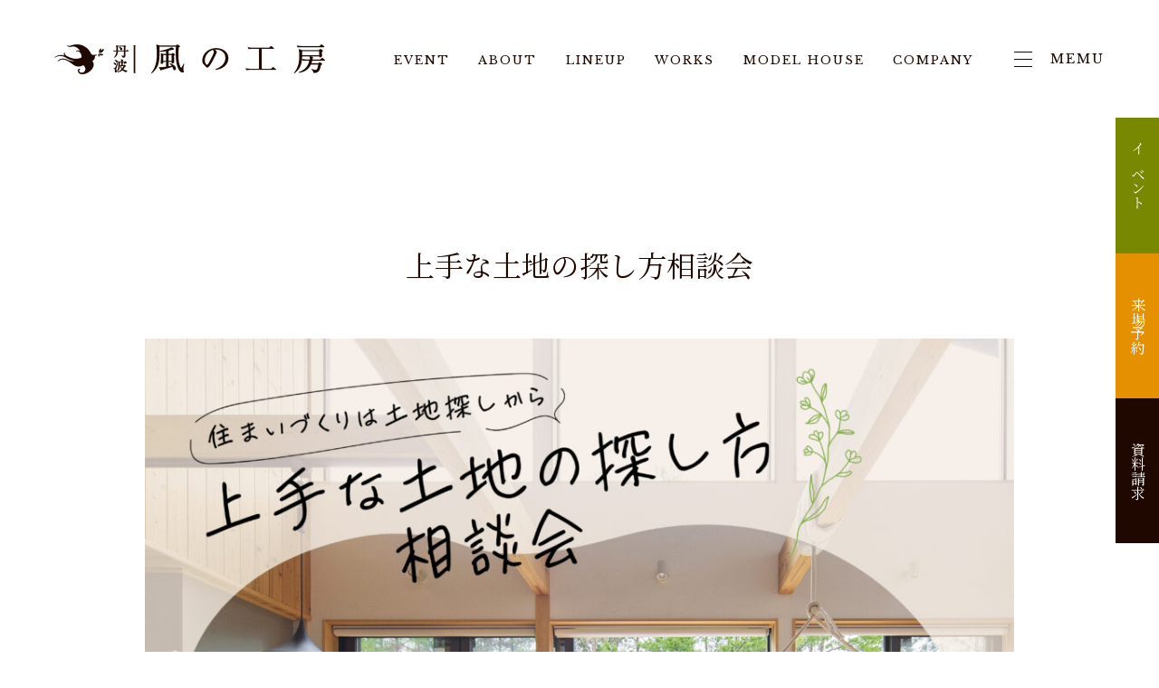

--- FILE ---
content_type: text/html; charset=UTF-8
request_url: https://yoshizumi.com/event/1638
body_size: 9803
content:
<!doctype html>
<html lang="ja">

<head>
	<meta charset="UTF-8" />
	<meta name="viewport" content="width=device-width, initial-scale=1" />
	<meta name="mobile-web-app-capable" content="yes">
	<meta name="format-detection" content="telephone=no">
	
	<!-- Google Tag Manager -->
<script>(function(w,d,s,l,i){w[l]=w[l]||[];w[l].push({'gtm.start':
new Date().getTime(),event:'gtm.js'});var f=d.getElementsByTagName(s)[0],
j=d.createElement(s),dl=l!='dataLayer'?'&l='+l:'';j.async=true;j.src=
'https://www.googletagmanager.com/gtm.js?id='+i+dl;f.parentNode.insertBefore(j,f);
})(window,document,'script','dataLayer','GTM-M9V2T85');</script>
<!-- End Google Tag Manager -->

	<title>上手な土地の探し方相談会 | 兵庫で注文住宅建てるなら｜吉住工務店</title>
	<meta name="description" content="丹波市、西宮市、丹波篠山市、三田市など兵庫県で自然素材の注文住宅・セレクト型住宅を手がける工務店、吉住工務店です。約80年にわたり、自然素材の心地よさを引き出す家づくりを続けてきました。家づくりの悩みや土地探しなどお気軽にご相談ください。">

	<!-- <link rel="icon" href="https://yoshizumi.com/wp-content/themes/yoshizumijyutaku/assets/img/favicon.svg" type="image/svg+xml"> -->
	<link rel="icon" href="/assets/img/favicon.ico">


	<link rel="shortcut icon" href="https://yoshizumi.com/wp-content/themes/yoshizumijyutaku/assets/img/favicon.ico" type="image/vnd.microsoft.icon">
	<!-- <link rel="apple-touch-icon" href="https://yoshizumi.com/wp-content/themes/yoshizumijyutaku/assets/img/web_icon.png"> -->

	<meta property="og:title" content="上手な土地の探し方相談会 | 兵庫で注文住宅建てるなら｜吉住工務店" />
	<meta property="og:type" content="website" />
	<meta property="og:url" content="https://yoshizumi.com" />
	<meta property="og:image" content="https://yoshizumi.com/wp-content/themes/yoshizumijyutaku/assets/img/ogp.jpg" />
	<meta property="og:site_name" content="上手な土地の探し方相談会 | 兵庫で注文住宅建てるなら｜吉住工務店" />
	<meta property="og:description" content="丹波市、西宮市、丹波篠山市、三田市など兵庫県で自然素材の注文住宅・セレクト型住宅を手がける工務店、吉住工務店です。約80年にわたり、自然素材の心地よさを引き出す家づくりを続けてきました。家づくりの悩みや土地探しなどお気軽にご相談ください。" />
	<meta property="og:image:secure_url" content="https://yoshizumi.com/wp-content/themes/yoshizumijyutaku/assets/img/ogp.jpg" />

	<meta name="twitter:card" content="summary" />
	<meta name="twitter:title" content="上手な土地の探し方相談会 | 兵庫で注文住宅建てるなら｜吉住工務店" />
	<meta name="twitter:description" content="丹波市、西宮市、丹波篠山市、三田市など兵庫県で自然素材の注文住宅・セレクト型住宅を手がける工務店、吉住工務店です。約80年にわたり、自然素材の心地よさを引き出す家づくりを続けてきました。家づくりの悩みや土地探しなどお気軽にご相談ください。" />
	<meta name="twitter:image" content="https://yoshizumi.com/wp-content/themes/yoshizumijyutaku/assets/img/ogp.jpg" />

	
	<meta name='robots' content='max-image-preview:large' />
<style id='wp-img-auto-sizes-contain-inline-css' type='text/css'>
img:is([sizes=auto i],[sizes^="auto," i]){contain-intrinsic-size:3000px 1500px}
/*# sourceURL=wp-img-auto-sizes-contain-inline-css */
</style>
<link rel='stylesheet' id='flatpickr-css-css' href='https://cdnjs.cloudflare.com/ajax/libs/flatpickr/4.5.7/flatpickr.min.css' type='text/css' media='all' />
<link rel='stylesheet' id='lightgallery-css-css' href='https://cdnjs.cloudflare.com/ajax/libs/lightgallery/1.6.11/css/lightgallery.min.css' type='text/css' media='all' />
<style id='wp-block-library-inline-css' type='text/css'>
:root{--wp-block-synced-color:#7a00df;--wp-block-synced-color--rgb:122,0,223;--wp-bound-block-color:var(--wp-block-synced-color);--wp-editor-canvas-background:#ddd;--wp-admin-theme-color:#007cba;--wp-admin-theme-color--rgb:0,124,186;--wp-admin-theme-color-darker-10:#006ba1;--wp-admin-theme-color-darker-10--rgb:0,107,160.5;--wp-admin-theme-color-darker-20:#005a87;--wp-admin-theme-color-darker-20--rgb:0,90,135;--wp-admin-border-width-focus:2px}@media (min-resolution:192dpi){:root{--wp-admin-border-width-focus:1.5px}}.wp-element-button{cursor:pointer}:root .has-very-light-gray-background-color{background-color:#eee}:root .has-very-dark-gray-background-color{background-color:#313131}:root .has-very-light-gray-color{color:#eee}:root .has-very-dark-gray-color{color:#313131}:root .has-vivid-green-cyan-to-vivid-cyan-blue-gradient-background{background:linear-gradient(135deg,#00d084,#0693e3)}:root .has-purple-crush-gradient-background{background:linear-gradient(135deg,#34e2e4,#4721fb 50%,#ab1dfe)}:root .has-hazy-dawn-gradient-background{background:linear-gradient(135deg,#faaca8,#dad0ec)}:root .has-subdued-olive-gradient-background{background:linear-gradient(135deg,#fafae1,#67a671)}:root .has-atomic-cream-gradient-background{background:linear-gradient(135deg,#fdd79a,#004a59)}:root .has-nightshade-gradient-background{background:linear-gradient(135deg,#330968,#31cdcf)}:root .has-midnight-gradient-background{background:linear-gradient(135deg,#020381,#2874fc)}:root{--wp--preset--font-size--normal:16px;--wp--preset--font-size--huge:42px}.has-regular-font-size{font-size:1em}.has-larger-font-size{font-size:2.625em}.has-normal-font-size{font-size:var(--wp--preset--font-size--normal)}.has-huge-font-size{font-size:var(--wp--preset--font-size--huge)}.has-text-align-center{text-align:center}.has-text-align-left{text-align:left}.has-text-align-right{text-align:right}.has-fit-text{white-space:nowrap!important}#end-resizable-editor-section{display:none}.aligncenter{clear:both}.items-justified-left{justify-content:flex-start}.items-justified-center{justify-content:center}.items-justified-right{justify-content:flex-end}.items-justified-space-between{justify-content:space-between}.screen-reader-text{border:0;clip-path:inset(50%);height:1px;margin:-1px;overflow:hidden;padding:0;position:absolute;width:1px;word-wrap:normal!important}.screen-reader-text:focus{background-color:#ddd;clip-path:none;color:#444;display:block;font-size:1em;height:auto;left:5px;line-height:normal;padding:15px 23px 14px;text-decoration:none;top:5px;width:auto;z-index:100000}html :where(.has-border-color){border-style:solid}html :where([style*=border-top-color]){border-top-style:solid}html :where([style*=border-right-color]){border-right-style:solid}html :where([style*=border-bottom-color]){border-bottom-style:solid}html :where([style*=border-left-color]){border-left-style:solid}html :where([style*=border-width]){border-style:solid}html :where([style*=border-top-width]){border-top-style:solid}html :where([style*=border-right-width]){border-right-style:solid}html :where([style*=border-bottom-width]){border-bottom-style:solid}html :where([style*=border-left-width]){border-left-style:solid}html :where(img[class*=wp-image-]){height:auto;max-width:100%}:where(figure){margin:0 0 1em}html :where(.is-position-sticky){--wp-admin--admin-bar--position-offset:var(--wp-admin--admin-bar--height,0px)}@media screen and (max-width:600px){html :where(.is-position-sticky){--wp-admin--admin-bar--position-offset:0px}}

/*# sourceURL=wp-block-library-inline-css */
</style><style id='global-styles-inline-css' type='text/css'>
:root{--wp--preset--aspect-ratio--square: 1;--wp--preset--aspect-ratio--4-3: 4/3;--wp--preset--aspect-ratio--3-4: 3/4;--wp--preset--aspect-ratio--3-2: 3/2;--wp--preset--aspect-ratio--2-3: 2/3;--wp--preset--aspect-ratio--16-9: 16/9;--wp--preset--aspect-ratio--9-16: 9/16;--wp--preset--color--black: #000000;--wp--preset--color--cyan-bluish-gray: #abb8c3;--wp--preset--color--white: #ffffff;--wp--preset--color--pale-pink: #f78da7;--wp--preset--color--vivid-red: #cf2e2e;--wp--preset--color--luminous-vivid-orange: #ff6900;--wp--preset--color--luminous-vivid-amber: #fcb900;--wp--preset--color--light-green-cyan: #7bdcb5;--wp--preset--color--vivid-green-cyan: #00d084;--wp--preset--color--pale-cyan-blue: #8ed1fc;--wp--preset--color--vivid-cyan-blue: #0693e3;--wp--preset--color--vivid-purple: #9b51e0;--wp--preset--gradient--vivid-cyan-blue-to-vivid-purple: linear-gradient(135deg,rgb(6,147,227) 0%,rgb(155,81,224) 100%);--wp--preset--gradient--light-green-cyan-to-vivid-green-cyan: linear-gradient(135deg,rgb(122,220,180) 0%,rgb(0,208,130) 100%);--wp--preset--gradient--luminous-vivid-amber-to-luminous-vivid-orange: linear-gradient(135deg,rgb(252,185,0) 0%,rgb(255,105,0) 100%);--wp--preset--gradient--luminous-vivid-orange-to-vivid-red: linear-gradient(135deg,rgb(255,105,0) 0%,rgb(207,46,46) 100%);--wp--preset--gradient--very-light-gray-to-cyan-bluish-gray: linear-gradient(135deg,rgb(238,238,238) 0%,rgb(169,184,195) 100%);--wp--preset--gradient--cool-to-warm-spectrum: linear-gradient(135deg,rgb(74,234,220) 0%,rgb(151,120,209) 20%,rgb(207,42,186) 40%,rgb(238,44,130) 60%,rgb(251,105,98) 80%,rgb(254,248,76) 100%);--wp--preset--gradient--blush-light-purple: linear-gradient(135deg,rgb(255,206,236) 0%,rgb(152,150,240) 100%);--wp--preset--gradient--blush-bordeaux: linear-gradient(135deg,rgb(254,205,165) 0%,rgb(254,45,45) 50%,rgb(107,0,62) 100%);--wp--preset--gradient--luminous-dusk: linear-gradient(135deg,rgb(255,203,112) 0%,rgb(199,81,192) 50%,rgb(65,88,208) 100%);--wp--preset--gradient--pale-ocean: linear-gradient(135deg,rgb(255,245,203) 0%,rgb(182,227,212) 50%,rgb(51,167,181) 100%);--wp--preset--gradient--electric-grass: linear-gradient(135deg,rgb(202,248,128) 0%,rgb(113,206,126) 100%);--wp--preset--gradient--midnight: linear-gradient(135deg,rgb(2,3,129) 0%,rgb(40,116,252) 100%);--wp--preset--font-size--small: 13px;--wp--preset--font-size--medium: 20px;--wp--preset--font-size--large: 36px;--wp--preset--font-size--x-large: 42px;--wp--preset--spacing--20: 0.44rem;--wp--preset--spacing--30: 0.67rem;--wp--preset--spacing--40: 1rem;--wp--preset--spacing--50: 1.5rem;--wp--preset--spacing--60: 2.25rem;--wp--preset--spacing--70: 3.38rem;--wp--preset--spacing--80: 5.06rem;--wp--preset--shadow--natural: 6px 6px 9px rgba(0, 0, 0, 0.2);--wp--preset--shadow--deep: 12px 12px 50px rgba(0, 0, 0, 0.4);--wp--preset--shadow--sharp: 6px 6px 0px rgba(0, 0, 0, 0.2);--wp--preset--shadow--outlined: 6px 6px 0px -3px rgb(255, 255, 255), 6px 6px rgb(0, 0, 0);--wp--preset--shadow--crisp: 6px 6px 0px rgb(0, 0, 0);}:where(.is-layout-flex){gap: 0.5em;}:where(.is-layout-grid){gap: 0.5em;}body .is-layout-flex{display: flex;}.is-layout-flex{flex-wrap: wrap;align-items: center;}.is-layout-flex > :is(*, div){margin: 0;}body .is-layout-grid{display: grid;}.is-layout-grid > :is(*, div){margin: 0;}:where(.wp-block-columns.is-layout-flex){gap: 2em;}:where(.wp-block-columns.is-layout-grid){gap: 2em;}:where(.wp-block-post-template.is-layout-flex){gap: 1.25em;}:where(.wp-block-post-template.is-layout-grid){gap: 1.25em;}.has-black-color{color: var(--wp--preset--color--black) !important;}.has-cyan-bluish-gray-color{color: var(--wp--preset--color--cyan-bluish-gray) !important;}.has-white-color{color: var(--wp--preset--color--white) !important;}.has-pale-pink-color{color: var(--wp--preset--color--pale-pink) !important;}.has-vivid-red-color{color: var(--wp--preset--color--vivid-red) !important;}.has-luminous-vivid-orange-color{color: var(--wp--preset--color--luminous-vivid-orange) !important;}.has-luminous-vivid-amber-color{color: var(--wp--preset--color--luminous-vivid-amber) !important;}.has-light-green-cyan-color{color: var(--wp--preset--color--light-green-cyan) !important;}.has-vivid-green-cyan-color{color: var(--wp--preset--color--vivid-green-cyan) !important;}.has-pale-cyan-blue-color{color: var(--wp--preset--color--pale-cyan-blue) !important;}.has-vivid-cyan-blue-color{color: var(--wp--preset--color--vivid-cyan-blue) !important;}.has-vivid-purple-color{color: var(--wp--preset--color--vivid-purple) !important;}.has-black-background-color{background-color: var(--wp--preset--color--black) !important;}.has-cyan-bluish-gray-background-color{background-color: var(--wp--preset--color--cyan-bluish-gray) !important;}.has-white-background-color{background-color: var(--wp--preset--color--white) !important;}.has-pale-pink-background-color{background-color: var(--wp--preset--color--pale-pink) !important;}.has-vivid-red-background-color{background-color: var(--wp--preset--color--vivid-red) !important;}.has-luminous-vivid-orange-background-color{background-color: var(--wp--preset--color--luminous-vivid-orange) !important;}.has-luminous-vivid-amber-background-color{background-color: var(--wp--preset--color--luminous-vivid-amber) !important;}.has-light-green-cyan-background-color{background-color: var(--wp--preset--color--light-green-cyan) !important;}.has-vivid-green-cyan-background-color{background-color: var(--wp--preset--color--vivid-green-cyan) !important;}.has-pale-cyan-blue-background-color{background-color: var(--wp--preset--color--pale-cyan-blue) !important;}.has-vivid-cyan-blue-background-color{background-color: var(--wp--preset--color--vivid-cyan-blue) !important;}.has-vivid-purple-background-color{background-color: var(--wp--preset--color--vivid-purple) !important;}.has-black-border-color{border-color: var(--wp--preset--color--black) !important;}.has-cyan-bluish-gray-border-color{border-color: var(--wp--preset--color--cyan-bluish-gray) !important;}.has-white-border-color{border-color: var(--wp--preset--color--white) !important;}.has-pale-pink-border-color{border-color: var(--wp--preset--color--pale-pink) !important;}.has-vivid-red-border-color{border-color: var(--wp--preset--color--vivid-red) !important;}.has-luminous-vivid-orange-border-color{border-color: var(--wp--preset--color--luminous-vivid-orange) !important;}.has-luminous-vivid-amber-border-color{border-color: var(--wp--preset--color--luminous-vivid-amber) !important;}.has-light-green-cyan-border-color{border-color: var(--wp--preset--color--light-green-cyan) !important;}.has-vivid-green-cyan-border-color{border-color: var(--wp--preset--color--vivid-green-cyan) !important;}.has-pale-cyan-blue-border-color{border-color: var(--wp--preset--color--pale-cyan-blue) !important;}.has-vivid-cyan-blue-border-color{border-color: var(--wp--preset--color--vivid-cyan-blue) !important;}.has-vivid-purple-border-color{border-color: var(--wp--preset--color--vivid-purple) !important;}.has-vivid-cyan-blue-to-vivid-purple-gradient-background{background: var(--wp--preset--gradient--vivid-cyan-blue-to-vivid-purple) !important;}.has-light-green-cyan-to-vivid-green-cyan-gradient-background{background: var(--wp--preset--gradient--light-green-cyan-to-vivid-green-cyan) !important;}.has-luminous-vivid-amber-to-luminous-vivid-orange-gradient-background{background: var(--wp--preset--gradient--luminous-vivid-amber-to-luminous-vivid-orange) !important;}.has-luminous-vivid-orange-to-vivid-red-gradient-background{background: var(--wp--preset--gradient--luminous-vivid-orange-to-vivid-red) !important;}.has-very-light-gray-to-cyan-bluish-gray-gradient-background{background: var(--wp--preset--gradient--very-light-gray-to-cyan-bluish-gray) !important;}.has-cool-to-warm-spectrum-gradient-background{background: var(--wp--preset--gradient--cool-to-warm-spectrum) !important;}.has-blush-light-purple-gradient-background{background: var(--wp--preset--gradient--blush-light-purple) !important;}.has-blush-bordeaux-gradient-background{background: var(--wp--preset--gradient--blush-bordeaux) !important;}.has-luminous-dusk-gradient-background{background: var(--wp--preset--gradient--luminous-dusk) !important;}.has-pale-ocean-gradient-background{background: var(--wp--preset--gradient--pale-ocean) !important;}.has-electric-grass-gradient-background{background: var(--wp--preset--gradient--electric-grass) !important;}.has-midnight-gradient-background{background: var(--wp--preset--gradient--midnight) !important;}.has-small-font-size{font-size: var(--wp--preset--font-size--small) !important;}.has-medium-font-size{font-size: var(--wp--preset--font-size--medium) !important;}.has-large-font-size{font-size: var(--wp--preset--font-size--large) !important;}.has-x-large-font-size{font-size: var(--wp--preset--font-size--x-large) !important;}
/*# sourceURL=global-styles-inline-css */
</style>

<style id='classic-theme-styles-inline-css' type='text/css'>
/*! This file is auto-generated */
.wp-block-button__link{color:#fff;background-color:#32373c;border-radius:9999px;box-shadow:none;text-decoration:none;padding:calc(.667em + 2px) calc(1.333em + 2px);font-size:1.125em}.wp-block-file__button{background:#32373c;color:#fff;text-decoration:none}
/*# sourceURL=/wp-includes/css/classic-themes.min.css */
</style>
<link rel='stylesheet' id='wp-pagenavi-css' href='https://yoshizumi.com/wp-content/plugins/wp-pagenavi/pagenavi-css.css?ver=2.70' type='text/css' media='all' />
<link rel="canonical" href="https://yoshizumi.com/event/1638" />

	<link rel='stylesheet' href='https://yoshizumi.com/wp-content/themes/yoshizumijyutaku/style.css' type='text/css' media='all' />
</head>

<body class="wp-singular event-template-default single single-event postid-1638 wp-theme-yoshizumijyutaku">
	<!-- Google Tag Manager (noscript) -->
<noscript><iframe src="https://www.googletagmanager.com/ns.html?id=GTM-M9V2T85"
height="0" width="0" style="display:none;visibility:hidden"></iframe></noscript>
<!-- End Google Tag Manager (noscript) -->
		<div class="container-block  ">

		<header class="main-header -init ">
			<div class="headerinner">
								<div class="logo">
					<a href="/" class="logolink _link">兵庫で注文住宅建てるなら｜吉住工務店</a>
				</div>

				<nav class="header-menu">
					<ul class="menu-ul -init ">
						<li class="list -event"><a href="/event/" class="link ">EVENT</a></li>
<li class="list -about"><a href="/about/" class="link ">ABOUT</a></li>
<li class="list -semi-order"><a href="/semi-order/" class="link ">LINEUP</a></li>
<li class="list -works"><a href="/works/" class="link ">WORKS</a></li>
<li class="list -model_house"><a href="/model_house/" class="link ">MODEL HOUSE</a></li>
<li class="list -company"><a href="/company/" class="link ">COMPANY</a></li>
					</ul><!-- .menu-ul -->
				</nav><!-- .header-nav -->

				
<div class="sns-links -header">
    <a href="https://www.pinterest.jp/tanbakazenokobo/" class="_link" target="_blank" rel="noopener"><img src="https://yoshizumi.com/wp-content/themes/yoshizumijyutaku/assets/svg/icons/icon_pt.svg" alt="" class="img"></a>
    <a href="https://www.instagram.com/yoshizumikoumuten/" class="_link" target="_blank" rel="noopener"><img src="https://yoshizumi.com/wp-content/themes/yoshizumijyutaku/assets/svg/icons/icon_ig_w.svg" alt="" class="img"></a>
    <a href="https://page.line.me/uos8936u?openQrModal=true" class="_link" target="_blank" rel="noopener"><img src="https://yoshizumi.com/wp-content/themes/yoshizumijyutaku/assets/svg/icons/icon_line.svg" alt="" class="img"></a>
    <a href="https://www.youtube.com/channel/UC1tIF-FrCnJ1sVP1B9in4og" class="_link" target="_blank" rel="noopener"><img src="https://yoshizumi.com/wp-content/themes/yoshizumijyutaku/assets/svg/icons/icon_youtube.svg" alt="" class="img"></a>
    <a href="https://www.facebook.com/yoshizumikoumuten.juutaku.nishinomiya" class="_link" target="_blank" rel="noopener"><img src="https://yoshizumi.com/wp-content/themes/yoshizumijyutaku/assets/svg/icons/icon_fb2_w.svg" alt="" class="img"></a>
</div>
				<div class="menubtn-area">
					<input type="checkbox" class="menubtnchk" id="menubtn" name="menubtn">
					<label for="menubtn" class="menubtnlabel"><span class="btntxt"><span class="btxt"></span></span>MEMU</label>
				</div>

			</div><!-- .headerinner -->
		</header><!-- .main-header -->
<main class="main-block">

    <article class="article-cmn article-event">
        <div class="atcinner">
            
                    <header class="article-header _mb60" id="mainVisual">
                        <h1 class="pagettl _txtC" id="pageTitle">上手な土地の探し方相談会</h1>
                    </header>

                                            <div class="_imgcontain _mb60">
                            <img width="1024" height="1024" src="https://yoshizumi.com/wp-content/uploads/2023/03/20230325-26_上手な土地の探し方相談会2_1080×1080-1024x1024.jpg" class="attachment-large size-large" alt="上手な土地の探し方相談会" decoding="async" srcset="https://yoshizumi.com/wp-content/uploads/2023/03/20230325-26_上手な土地の探し方相談会2_1080×1080-1024x1024.jpg 1024w, https://yoshizumi.com/wp-content/uploads/2023/03/20230325-26_上手な土地の探し方相談会2_1080×1080-300x300.jpg 300w, https://yoshizumi.com/wp-content/uploads/2023/03/20230325-26_上手な土地の探し方相談会2_1080×1080-150x150.jpg 150w, https://yoshizumi.com/wp-content/uploads/2023/03/20230325-26_上手な土地の探し方相談会2_1080×1080-768x768.jpg 768w, https://yoshizumi.com/wp-content/uploads/2023/03/20230325-26_上手な土地の探し方相談会2_1080×1080-1536x1536.jpg 1536w, https://yoshizumi.com/wp-content/uploads/2023/03/20230325-26_上手な土地の探し方相談会2_1080×1080-2048x2048.jpg 2048w" sizes="(max-width: 1024px) 100vw, 1024px" />                        </div>
                    

                    
                        <dl class="outline-dl _w800 _fadeio">
                                                            <dt class="dt">開催日</dt>
                                <dd class="dd">03/25(土)〜03/26(日)</dd>
                                                                                        <dt class="dt">開催時間</dt>
                                <dd class="dd">10:00〜16:00</dd>
                                                                                        <dt class="dt">開催場所</dt>
                                <dd class="dd">西宮ショールーム・丹波展示場</dd>
                                                    </dl>
                                            <div class="free-layout">
                        <div class="fltxtarea _fadeio">
                    <p>&nbsp;</p>
<p>自分たちに合った土地ってどんな条件？どうやって探したらいいの？</p>
<p>大きな買い物だから失敗したくないけどどうしたらいいのかわからない…</p>
<p>そんなあなたにお家づくりのプロがツールを使って土地探しのお手伝いをします！</p>
<div class="section-content">
<p>&nbsp;</p>
</div>
                </div>
                            <h4 class="flttl _fadeio">こんな方におすすめの相談会です！</h4>
                            <div class="fltxtarea _fadeio">
                    <p>・1～2年以内に住宅を検討の方</p>
<p>・家づくりのために情報収集している方</p>
<p>・土地と建物両方の相談をしたい方</p>
<p>・どうやって土地を探せばいいか分からない方</p>
<p>・希望の土地が見つからずお困りの方</p>
                </div>
                            <h4 class="flttl _fadeio">理想の土地の選び方</h4>
                            <div class="fltxtarea -large _fadeio">
                    <p>1.土地の選択基準をピックアップ</p>
                </div>
                            <div class="fltxtarea _fadeio">
                    <p>立地、広さ、価格、日当たり…</p>
<p>ご家族で求める「土地の基準」をもう一度見つめ直してみましょう</p>
<p>&nbsp;</p>
                </div>
                            <div class="fltxtarea -large _fadeio">
                    <p>2.絶対叶えたい条件は？</p>
                </div>
                            <div class="fltxtarea _fadeio">
                    <p>「そんなことも考えていたの？」「ここは同じだった！」</p>
<p>実はご夫婦でも絶対条件が違っていたなんてことも。せーの！で出し合って楽しい土地探しにしましょう</p>
<p>&nbsp;</p>
                </div>
                            <div class="fltxtarea -large _fadeio">
                    <p>3.できれば叶えたい条件は？</p>
                </div>
                            <div class="fltxtarea _fadeio">
                    <p>絶対叶えたい条件にさらに優先順位を付けて、さらに土地のイメージを具体的にしていきましょう。</p>
<p>&nbsp;</p>
                </div>
                            <div class="fltxtarea -large _fadeio">
                    <p>4.条件をまとめて専門家へ相談！</p>
                </div>
                            <div class="fltxtarea _fadeio">
                    <p>ここまでくれば、あとは専門家に依頼し条件に合う土地をピックアップしてもらいます。</p>
<p>&nbsp;</p>
<p>&nbsp;</p>
<p>土地選びのチェックポイントからリアルな土地情報まで、この機会に是非お気軽にご参加ください！</p>
                </div>
                </div><!-- .free-layout -->
        </div><!-- .atcinner -->







<section class=" _mt85">
    <h2 class="ttl-small _mb45">その他のイベント</h2>
    <div class="event-list -archive _mb105">
            <article class="archive-eventcard _fadeiu -fdgroup">
            <a href="https://yoshizumi.com/event/5337" class="cardinner _link">
                <div class="txtarea">
                    <h3 class="cardttl">石生モデルハウス見学会　開催</h3>
                    <p class="event-cardinfo _dfjs">
                        <span class="cate field-trip">見学会</span>                        <span class="status -close">終了</span>                    </p>
                                            <p class="date">開催日：7/12(土)・13日(日)</p>
                    
                </div>
                <div class="imgarea"><img width="1024" height="723" src="https://yoshizumi.com/wp-content/uploads/2025/07/6869f65b6a805-1024x723.jpg" class="attachment-large size-large" alt="" decoding="async" loading="lazy" srcset="https://yoshizumi.com/wp-content/uploads/2025/07/6869f65b6a805-1024x723.jpg 1024w, https://yoshizumi.com/wp-content/uploads/2025/07/6869f65b6a805-300x212.jpg 300w, https://yoshizumi.com/wp-content/uploads/2025/07/6869f65b6a805-768x542.jpg 768w, https://yoshizumi.com/wp-content/uploads/2025/07/6869f65b6a805-1536x1084.jpg 1536w, https://yoshizumi.com/wp-content/uploads/2025/07/6869f65b6a805-2048x1446.jpg 2048w" sizes="auto, (max-width: 1024px) 100vw, 1024px" /></div>
            </a>
        </article>

            <article class="archive-eventcard _fadeiu -fdgroup">
            <a href="https://yoshizumi.com/event/5165" class="cardinner _link">
                <div class="txtarea">
                    <h3 class="cardttl">【モデルハウス】グリーンコート石生新町</h3>
                    <p class="event-cardinfo _dfjs">
                        <span class="cate field-trip">見学会</span>                        <span class="status -open">開催中</span>                    </p>
                    
                </div>
                <div class="imgarea"><img width="1024" height="682" src="https://yoshizumi.com/wp-content/uploads/2025/07/IMG_7450-3-1024x682.jpg" class="attachment-large size-large" alt="" decoding="async" loading="lazy" srcset="https://yoshizumi.com/wp-content/uploads/2025/07/IMG_7450-3-1024x682.jpg 1024w, https://yoshizumi.com/wp-content/uploads/2025/07/IMG_7450-3-300x200.jpg 300w, https://yoshizumi.com/wp-content/uploads/2025/07/IMG_7450-3-768x512.jpg 768w, https://yoshizumi.com/wp-content/uploads/2025/07/IMG_7450-3-1536x1024.jpg 1536w, https://yoshizumi.com/wp-content/uploads/2025/07/IMG_7450-3-2048x1365.jpg 2048w" sizes="auto, (max-width: 1024px) 100vw, 1024px" /></div>
            </a>
        </article>

            <article class="archive-eventcard _fadeiu -fdgroup">
            <a href="https://yoshizumi.com/event/1412" class="cardinner _link">
                <div class="txtarea">
                    <h3 class="cardttl">【分譲地】丹波篠山市西吹 &#8211; B号地</h3>
                    <p class="event-cardinfo _dfjs">
                        <span class="cate field-trip">見学会</span>                        <span class="status -open">開催中</span>                    </p>
                    
                </div>
                <div class="imgarea"><img width="1024" height="1024" src="https://yoshizumi.com/wp-content/uploads/2023/05/HP用-02-1024x1024.jpg" class="attachment-large size-large" alt="" decoding="async" loading="lazy" srcset="https://yoshizumi.com/wp-content/uploads/2023/05/HP用-02-1024x1024.jpg 1024w, https://yoshizumi.com/wp-content/uploads/2023/05/HP用-02-300x300.jpg 300w, https://yoshizumi.com/wp-content/uploads/2023/05/HP用-02-150x150.jpg 150w, https://yoshizumi.com/wp-content/uploads/2023/05/HP用-02-768x768.jpg 768w, https://yoshizumi.com/wp-content/uploads/2023/05/HP用-02-1536x1536.jpg 1536w, https://yoshizumi.com/wp-content/uploads/2023/05/HP用-02-2048x2048.jpg 2048w" sizes="auto, (max-width: 1024px) 100vw, 1024px" /></div>
            </a>
        </article>

    </div><!-- .event-list -->
</section><!-- .sec-otherevents -->

<div class="backto-list _mb140">
    <a href="/event/" class="linkbtn">BACK TO LIST</a>
</div>


    </article>

</main>
<nav class="bread-crumbs">
    <ul class="brcul">
        <li class="list"><a href="/" class="link">HOME</a></li>
        <li class="list"><a href="/event/" class="link">EVENT</a></li>
        <li class="list"><span class="currentpage -jp">上手な土地の探し方相談会</span></li>
    </ul>
</nav>


<nav class="nav-contentsbtm ">
    <ul class="nvul _w1160_sidep">
        <li class="list">
            <div class="listinner">
                <p class="ttl">お問い合わせ</p>
                <p class="txt">お問い合わせ・資料請求は<a href="/contact/" class="link">こちら</a>から</p>
            </div>
        </li>
        <li class="list">
            <p class="ttl">モデルハウス来場予約</p>
            <p class="txt">モデルハウスのご予約は<a href="/model_house/" class="link">こちら</a>から</p>
        </li>
        <li class="list">
            <div class="listinner -l2">
                <p class="ttl -en">tel.0798-31-2061</p>
                <p class="txt">受付／9:00～18:00　定休日／火･水曜日</p>
            </div>
        </li>
    </ul>
</nav><!-- .nav-contentsbtm -->
<footer class="main-footer ">
    <div class="footerinner _w1160_sidep">

        <div class="logoarea">
            <h2>
                <a href="/" class="footerlogo _link">風の工房</a>
            </h2>
            
<div class="sns-links -pc">
    <a href="https://www.pinterest.jp/tanbakazenokobo/" class="_link" target="_blank" rel="noopener"><img src="https://yoshizumi.com/wp-content/themes/yoshizumijyutaku/assets/svg/icons/icon_pt.svg" alt="" class="img"></a>
    <a href="https://www.instagram.com/yoshizumikoumuten/" class="_link" target="_blank" rel="noopener"><img src="https://yoshizumi.com/wp-content/themes/yoshizumijyutaku/assets/svg/icons/icon_ig_w.svg" alt="" class="img"></a>
    <a href="https://page.line.me/uos8936u?openQrModal=true" class="_link" target="_blank" rel="noopener"><img src="https://yoshizumi.com/wp-content/themes/yoshizumijyutaku/assets/svg/icons/icon_line.svg" alt="" class="img"></a>
    <a href="https://www.youtube.com/channel/UC1tIF-FrCnJ1sVP1B9in4og" class="_link" target="_blank" rel="noopener"><img src="https://yoshizumi.com/wp-content/themes/yoshizumijyutaku/assets/svg/icons/icon_youtube.svg" alt="" class="img"></a>
    <a href="https://www.facebook.com/yoshizumikoumuten.juutaku.nishinomiya" class="_link" target="_blank" rel="noopener"><img src="https://yoshizumi.com/wp-content/themes/yoshizumijyutaku/assets/svg/icons/icon_fb2_w.svg" alt="" class="img"></a>
</div>        </div><!-- .logoarea -->

        <nav class="footer-nav">
            <ul class="ftmenu">
                <li class="list">
                    <a href="/about/" class="link">ABOUT</a>
                    <ul class="ftsubmenu">
                                                    <li class="sublist"><a href="/about/concept/" class="link -sub">コンセプト</a></li>
                                                    <li class="sublist"><a href="/about/natural-materials/" class="link -sub">自然素材へのこだわり</a></li>
                                                    <li class="sublist"><a href="/about/process/" class="link -sub">家づくりの流れ</a></li>
                                                    <li class="sublist"><a href="/about/after-maintenance/" class="link -sub">アフターメンテナンス</a></li>
                                            </ul>
                </li>
            </ul>
            <ul class="ftmenu">
                <li class="list">
                    <a href="/lineup/" class="link">LINEUP</a>
                    <ul class="ftsubmenu">
                                                                                    <li class="sublist"><a href="https://www.yoshizumi-renovation.com/" target="_blank" class="link -apartment -sub">マンションリノベーション</a></li>
                                                                                                                <li class="sublist"><a href="/lineup/semi-order/" class="link -sub">定額制注文住宅</a></li>
                                                                                                                <li class="sublist"><a href="/lineup/select-house/" class="link -sub">コンセプト住宅</a></li>
                                                                                                                <li class="sublist"><a href="/lineup/full-order/" class="link -sub">フルオーダー住宅</a></li>
                                                                        </ul>
                </li>
                <li class="list"><a href="/works/" class="link">WORKS</a></li>
            </ul>
            <ul class="ftmenu">
                <li class="list"><a href="/model_house/" class="link">MODEL HOUSE</a></li>
                <li class="list"><a href="/house_diary/" class="link">HOUSE DIARY</a></li>
                <li class="list"><a href="/movie/" class="link">MOVIE</a></li>
                <li class="list"><a href="/library/" class="link">LIBRARY</a></li>
                <!-- <li class="list"><a href="/blog/" class="link">BLOG</a></li> -->
                <li class="list"><a href="/company/" class="link">COMPANY</a></li>
            </ul>
            <ul class="ftmenu">
                <li class="list"><a href="/news/" class="link">NEWS</a></li>
                <li class="list"><a href="/event/" class="link">EVENT</a></li>
                <li class="list"><a href="/faq/" class="link">Q&A</a></li>
            </ul>
        </nav><!-- .footer-nav -->

        <div class="footer-access">
            <div class="ftainner">
                <dl class="ftadl">
                    <dt class="dt"><a href="https://yoshizumi.com/model_house/782" class="link">西宮支店</a></dt>
                    <dd class="dd">〒662-0918　 <span class="_ib">兵庫県西宮市六湛寺町9-31</span></dd>
                    <dd class="dd">エクセレント六湛寺ビル304号室</dd>
                    <dd class="dd">tel. 0798-31-2061　 <span class="_ib">fax. 0798-31-2062</span></dd>
                </dl>
                <dl class="ftadl">
                    <dt class="dt"><a href="https://yoshizumi.com/model_house/781" class="link">丹波展示場</a></dt>
                    <dd class="dd">〒669-4131　 <span class="_ib">兵庫県丹波市春日町七日市590</span></dd>
                    <!-- <dd class="dd">tel. 0795-74-2785　 <span class="_ib">fax. 0795-74-2786</span></dd> -->
                </dl>
                <dl class="ftadl">
                    <dt class="dt"><a href="https://yoshizumi.co.jp/" class="link">本　社</a></dt>
                    <dd class="dd">〒669-4132 <span class="_ib">兵庫県丹波市春日町野村2465</span></dd>
                    <dd class="dd">tel. 0795-74-0712　 <span class="_ib">fax. 0795-74-2329</span></dd>
                </dl>
            </div><!-- .ftainner -->

        </div><!-- .footer-access -->

        
<div class="sns-links -sp">
    <a href="https://www.pinterest.jp/tanbakazenokobo/" class="_link" target="_blank" rel="noopener"><img src="https://yoshizumi.com/wp-content/themes/yoshizumijyutaku/assets/svg/icons/icon_pt.svg" alt="" class="img"></a>
    <a href="https://www.instagram.com/yoshizumikoumuten/" class="_link" target="_blank" rel="noopener"><img src="https://yoshizumi.com/wp-content/themes/yoshizumijyutaku/assets/svg/icons/icon_ig_w.svg" alt="" class="img"></a>
    <a href="https://page.line.me/uos8936u?openQrModal=true" class="_link" target="_blank" rel="noopener"><img src="https://yoshizumi.com/wp-content/themes/yoshizumijyutaku/assets/svg/icons/icon_line.svg" alt="" class="img"></a>
    <a href="https://www.youtube.com/channel/UC1tIF-FrCnJ1sVP1B9in4og" class="_link" target="_blank" rel="noopener"><img src="https://yoshizumi.com/wp-content/themes/yoshizumijyutaku/assets/svg/icons/icon_youtube.svg" alt="" class="img"></a>
    <a href="https://www.facebook.com/yoshizumikoumuten.juutaku.nishinomiya" class="_link" target="_blank" rel="noopener"><img src="https://yoshizumi.com/wp-content/themes/yoshizumijyutaku/assets/svg/icons/icon_fb2_w.svg" alt="" class="img"></a>
</div>
    </div><!-- .footerinner -->


    <div class="footer-btm _w1160_sidep">
        <a href="/privacy/" class="pplink _link">PRIVACY POLICY</a>
        <div class="copy">©2026 Yoshizumi Co., Ltd.</div>
    </div>

    <a class="scroll-top" id="scrollTopBtn" href="#"><span class="txt">PAGE TOP</span></a>
</footer>


<nav class="pc-sidemenu">
    <ul class="psmul">
        <li class="list"><a href="/event/" class="link _link">イベント</a></li>
        <li class="list"><a href="/model_house/" class="link -l2 _link">来場予約</a></li>
        <li class="list"><a href="/contact/" class="link -l3 _link">資料請求</a></li>
    </ul>
</nav>

<nav class="footer-spmenu">
    <ul class="ftspul">
        <li class="list"><a href="tel:0798-31-2061" class="link _link">TEL</a></li>
        <li class="list"><a href="/event/" class="link _link">イベント</a></li>
        <li class="list"><a href="/contact/" class="link _link">お問い合わせ</a></li>
    </ul>
</nav>
<!-- .footer-spmenu -->


<nav class="hamburger-menu">
    <div class="upper">

        <ul class="hbmenu">
            <li class="list -nbd">
                <a href="/about/" class="link -haschild -en">ABOUT<span class="tgl"></span></a>
                <ul class="hbsubmenu">
                                            <li class="sublist"><a href="/about/concept/" class="link -sub">コンセプト</a></li>
                                            <li class="sublist"><a href="/about/natural-materials/" class="link -sub">自然素材へのこだわり</a></li>
                                            <li class="sublist"><a href="/about/process/" class="link -sub">家づくりの流れ</a></li>
                                            <li class="sublist"><a href="/about/after-maintenance/" class="link -sub">アフターメンテナンス</a></li>
                                    </ul>
            </li>
        </ul>
        <ul class="hbmenu">
            <li class="list -nbd">
                <a href="/lineup/" class="link -haschild -en">LINEUP<span class="tgl"></span></a>
                <ul class="hbsubmenu">
                                                                        <li class="sublist"><a href="https://www.yoshizumi-renovation.com/" target="_blank" class="link -apartment -sub">マンションリノベーション</a></li>
                                                                                                <li class="sublist"><a href="/lineup/semi-order/" class="link -sub">定額制注文住宅</a></li>
                                                                                                <li class="sublist"><a href="/lineup/select-house/" class="link -sub">コンセプト住宅</a></li>
                                                                                                <li class="sublist"><a href="/lineup/full-order/" class="link -sub">フルオーダー住宅</a></li>
                                                            </ul>
            </li>
            <li class="list"><a href="/works/" class="link -en">WORKS</a></li>
        </ul>
        <ul class="hbmenu">
            <li class="list"><a href="/model_house/" class="link -en">MODEL HOUSE</a></li>
            <li class="list"><a href="/house_diary/" class="link -en">HOUSE DIARY</a></li>
            <li class="list"><a href="/movie/" class="link -en">MOVIE</a></li>
            <li class="list"><a href="/library/" class="link -en">LIBRARY</a></li>
            <!-- <li class="list"><a href="/blog/" class="link -en">BLOG</a></li> -->
            <li class="list"><a href="/company/" class="link -en">COMPANY</a></li>
        </ul>
        <ul class="hbmenu">
            <li class="list"><a href="/news/" class="link -en">NEWS</a></li>
            <li class="list"><a href="/event/" class="link -en">EVENT</a></li>
            <li class="list"><a href="/faq/" class="link -en">Q&A</a></li>
        </ul>
    </div><!-- .upper -->
    <div class="btnmenu">
        <a href="/contact/" class="linkbtn">お問い合わせ・資料請求</a>
        <a href="/model_house/" class="linkbtn">モデルハウス来場予約</a>
    </div>
    
<div class="sns-links -hbmenu">
    <a href="https://www.pinterest.jp/tanbakazenokobo/" class="_link" target="_blank" rel="noopener"><img src="https://yoshizumi.com/wp-content/themes/yoshizumijyutaku/assets/svg/icons/icon_pt.svg" alt="" class="img"></a>
    <a href="https://www.instagram.com/yoshizumikoumuten/" class="_link" target="_blank" rel="noopener"><img src="https://yoshizumi.com/wp-content/themes/yoshizumijyutaku/assets/svg/icons/icon_ig_w.svg" alt="" class="img"></a>
    <a href="https://page.line.me/uos8936u?openQrModal=true" class="_link" target="_blank" rel="noopener"><img src="https://yoshizumi.com/wp-content/themes/yoshizumijyutaku/assets/svg/icons/icon_line.svg" alt="" class="img"></a>
    <a href="https://www.youtube.com/channel/UC1tIF-FrCnJ1sVP1B9in4og" class="_link" target="_blank" rel="noopener"><img src="https://yoshizumi.com/wp-content/themes/yoshizumijyutaku/assets/svg/icons/icon_youtube.svg" alt="" class="img"></a>
    <a href="https://www.facebook.com/yoshizumikoumuten.juutaku.nishinomiya" class="_link" target="_blank" rel="noopener"><img src="https://yoshizumi.com/wp-content/themes/yoshizumijyutaku/assets/svg/icons/icon_fb2_w.svg" alt="" class="img"></a>
</div></nav><!-- .hamburger-menu -->

</div><!-- .container-block -->

<script type="speculationrules">
{"prefetch":[{"source":"document","where":{"and":[{"href_matches":"/*"},{"not":{"href_matches":["/wp-*.php","/wp-admin/*","/wp-content/uploads/*","/wp-content/*","/wp-content/plugins/*","/wp-content/themes/yoshizumijyutaku/*","/*\\?(.+)"]}},{"not":{"selector_matches":"a[rel~=\"nofollow\"]"}},{"not":{"selector_matches":".no-prefetch, .no-prefetch a"}}]},"eagerness":"conservative"}]}
</script>

<script src="https://code.jquery.com/jquery-3.6.0.min.js" integrity="sha256-/xUj+3OJU5yExlq6GSYGSHk7tPXikynS7ogEvDej/m4=" crossorigin="anonymous"></script>
<script src="https://yoshizumi.com/wp-content/themes/yoshizumijyutaku/assets/js/cmn.js"></script>






    <script src="https://yoshizumi.com/wp-content/themes/yoshizumijyutaku/assets/js/lightgallery-all.min.js"></script>
    <script>
        jQuery(function($) {
            // $('.lgsingle').lightGallery({
            //     speed: 400,
            //     hideBarsDelay: 30000,
            //     download: false,
            //     thumbnail: false,
            //     autoplayControls: false,
            //     fullScreen: false,
            //     zoom: false,
            //     share: false,
            //     hash: false,
            //     pullCaptionUp: false
            // });
            $(".imggallery").lightGallery({
                selector: '._lg',
                speed: 400,
                hideBarsDelay: 30000,
                download: false,
                // thumbnail: false,
                autoplayControls: false,
                fullScreen: false,
                zoom: false,
                share: false,
                hash: false,
                pullCaptionUp: false
            });
            // $('._lgmovie').lightGallery({
            //     speed: 400,
            //     hideBarsDelay: 30000,
            //     download: false,
            //     thumbnail: false,
            //     autoplayControls: false,
            //     fullScreen: false,
            //     zoom: false,
            //     share: false,
            //     hash: false,
            //     pullCaptionUp: false
            // });
        });
    </script>












</body>

</html>

--- FILE ---
content_type: text/css
request_url: https://yoshizumi.com/wp-content/themes/yoshizumijyutaku/style.css
body_size: 57598
content:
@charset "UTF-8";
@import url("https://fonts.googleapis.com/css2?family=Libre+Baskerville:wght@400;700&family=Noto+Serif+JP:wght@400;700&display=swap");
/* http://meyerweb.com/eric/tools/css/reset/
   v2.0 | 20110126
   License: none (public domain)
*/
html,
body,
div,
span,
applet,
object,
iframe,
h1,
h2,
h3,
h4,
h5,
h6,
p,
blockquote,
pre,
a,
abbr,
acronym,
address,
big,
cite,
code,
del,
dfn,
em,
img,
ins,
kbd,
q,
s,
samp,
small,
strike,
strong,
sub,
sup,
tt,
var,
b,
u,
i,
center,
dl,
dt,
dd,
ol,
ul,
li,
fieldset,
form,
label,
legend,
table,
caption,
tbody,
tfoot,
thead,
tr,
th,
td,
article,
aside,
canvas,
details,
embed,
figure,
figcaption,
footer,
header,
hgroup,
menu,
nav,
output,
ruby,
section,
summary,
time,
mark,
audio,
video {
  margin: 0;
  padding: 0;
  border: 0;
  font-size: 100%;
  vertical-align: baseline;
}

/* HTML5 display-role reset for older browsers */
article,
aside,
details,
figcaption,
figure,
footer,
header,
hgroup,
menu,
nav,
section {
  display: block;
}

body {
  line-height: 1;
}

ol,
ul {
  list-style: none;
}

blockquote,
q {
  quotes: none;
}

blockquote:before,
blockquote:after,
q:before,
q:after {
  content: "";
  content: none;
}

table {
  border-collapse: collapse;
  border-spacing: 0;
}

input[type=text], input[type=email], input[type=number], input[type=submit], input[type=search],
button,
select,
textarea {
  -webkit-appearance: none;
  -moz-appearance: none;
  appearance: none;
  background: transparent;
  border: none;
  border-radius: 0;
  font: inherit;
  outline: none;
}

/* サイズ */
/* 変数 */
/* 色 */
/* サイトメインカラー 未設定 */
/* テキストリンクデフォルトカラー */
/* SNS系カラー */
/* 文字 */
@font-face {
  font-family: "dattebayo";
  src: url("assets/font/dattebayo.woff") format("woff");
}
._bordertop {
  position: relative;
}
._bordertop::before, ._bordertop::after {
  content: "";
  display: block;
  position: absolute;
  left: 0;
  top: 0;
  width: 100%;
  height: 8px;
  background-color: #d4dde2;
}
._bordertop::before {
  width: 100%;
  background-color: #d4dde2;
}
._bordertop::after {
  width: 150px;
  background-color: #788800;
}

a.-disabled {
  opacity: 0.5 !important;
  cursor: default !important;
}
a.-disabled:hover {
  opacity: 0.5 !important;
}

@media (max-width: 768px) {
  ._spside {
    width: calc(100% - 40px);
    margin-left: auto;
    margin-right: auto;
  }
}

._w1400 {
  width: 100%;
  max-width: 1400px;
  margin: auto;
}

._w1366 {
  width: 100%;
  max-width: 1366px;
  margin: auto;
}

._w1366_sidep {
  width: calc(100% - 40px);
  max-width: 1366px !important;
  margin: auto;
}

._w1160 {
  width: 100%;
  max-width: 1160px;
  margin: auto;
}

._w1160_sidep {
  width: calc(100% - 40px);
  max-width: 1160px !important;
  margin: auto;
}

._w1100 {
  width: 100%;
  max-width: 1100px;
  margin: auto;
}

._w1100_sidep {
  width: calc(100% - 40px);
  max-width: 1100px !important;
  margin: auto;
}

._w1000 {
  width: 100%;
  max-width: 1000px;
  margin: auto;
}

._w1000_sidep {
  width: calc(100% - 40px);
  max-width: 1000px !important;
  margin: auto;
}

._w960 {
  width: 100%;
  max-width: 960px;
  margin: auto;
}

._w960_sidep {
  width: calc(100% - 40px);
  max-width: 960px !important;
  margin: auto;
}

._w900 {
  width: 100%;
  max-width: 900px;
  margin: auto;
}

._w900_sidep {
  width: calc(100% - 40px);
  max-width: 900px !important;
  margin: auto;
}

._w800 {
  width: 100%;
  max-width: 800px;
  margin: auto;
}

._w800_sidep {
  width: calc(100% - 40px);
  max-width: 800px !important;
  margin: auto;
}

._w600 {
  width: 100%;
  max-width: 600px;
  margin: auto;
}

._dfjs {
  display: -webkit-box;
  display: -ms-flexbox;
  display: flex;
  -webkit-box-pack: start;
      -ms-flex-pack: start;
          justify-content: flex-start;
}

._dfcc {
  display: -webkit-box;
  display: -ms-flexbox;
  display: flex;
  -webkit-box-pack: center;
      -ms-flex-pack: center;
          justify-content: center;
  -webkit-box-align: center;
      -ms-flex-align: center;
          align-items: center;
}

._sidep {
  padding-left: 25px;
  padding-right: 25px;
}

._imgratio {
  position: relative;
  width: 100%;
  height: 0;
  padding-top: 56.28%;
}
._imgratio > img {
  position: absolute;
  top: 0;
  left: 0;
  width: 100%;
  height: 100%;
  -o-object-fit: cover;
     object-fit: cover;
  -o-object-position: center;
     object-position: center;
}

._bold {
  font-weight: bold !important;
}

._ib {
  display: inline-block;
}

._en {
  font-family: "Libre Baskerville", serif;
  letter-spacing: 2px;
}

._lh12 {
  line-height: 1.2 !important;
}

._lh15 {
  line-height: 1.5 !important;
}

._lh175 {
  line-height: 1.75 !important;
}

._lh2 {
  line-height: 1.9 !important;
}

._bglgray {
  background-color: #F4F4F4;
}

._pink {
  color: #ff0084;
}

._orange {
  color: #d36010;
}

._skblue {
  color: #009be7;
}

._white {
  color: #fff;
}

._blank::after {
  content: "";
  display: inline-block;
  width: 10px;
  height: 10px;
  background: url(assets/svg/icons/icon_blank2.svg) 0 center no-repeat;
  background-size: contain;
  margin-top: 4px;
  margin-left: 4px;
  margin-right: 2px;
}

._blank_blue::after {
  content: "";
  display: inline-block;
  width: 10px;
  height: 10px;
  background: url(assets/svg/icons/icon_blank2_blue.svg) 0 center no-repeat;
  background-size: contain;
  margin-top: 4px;
  margin-left: 4px;
  margin-right: 2px;
}

._imgcover > img,
._imgcover svg {
  display: block;
  width: 100%;
  height: 100%;
  -o-object-fit: cover;
     object-fit: cover;
  -o-object-position: center center;
     object-position: center center;
}

._imgcontain > img,
._imgcontain svg {
  display: block;
  max-width: 100%;
  height: 100%;
  -o-object-fit: contain;
     object-fit: contain;
  -o-object-position: center center;
     object-position: center center;
}
@media (max-width: 768px) {
  ._imgcontain > img,
  ._imgcontain svg {
    width: 100%;
  }
}

._imgfree > img,
._imgfree svg {
  max-width: 100%;
  height: auto;
}

._bd {
  border: 1px solid #666;
}

._imglink {
  -webkit-transition: 0.3s;
  transition: 0.3s;
  -webkit-transition-property: opacity;
  transition-property: opacity;
}
._imglink:hover {
  opacity: 0.7;
}

._link {
  -webkit-transition: 0.3s;
  transition: 0.3s;
  -webkit-transition-property: opacity;
  transition-property: opacity;
}
._link:hover {
  text-decoration: none;
  opacity: 0.6 !important;
}

._linkudb {
  text-decoration: underline;
}
._linkudb:hover {
  text-decoration: none;
}

._txtC {
  text-align: center;
}

._txtR {
  text-align: right;
}

._txtL {
  text-align: left;
}

@media (max-width: 768px) {
  ._txtLsp {
    text-align: left !important;
  }
}

@media (max-width: 768px) {
  ._sptxtC {
    text-align: center;
  }
}

@media (max-width: 768px) {
  ._pconly {
    display: none !important;
  }
}

._sponly {
  display: none !important;
}
@media (max-width: 768px) {
  ._sponly {
    display: block !important;
  }
}

._ls0 {
  letter-spacing: 0 !important;
}

._blue {
  color: #124a97;
}

._mainC {
  color: #788800;
}

._attention {
  color: #f00;
  font-weight: bold;
}

._disabled02 {
  cursor: default;
}
._disabled02:hover {
  opacity: 1 !important;
}

._fz10 {
  font-size: 1rem !important;
}

._fz11 {
  font-size: 1.1rem !important;
}

._fz12 {
  font-size: 1.2rem !important;
}

._fz13 {
  font-size: 1.3rem !important;
}

._fz14 {
  font-size: 1.4rem !important;
}

._fz15 {
  font-size: 1.5rem !important;
}

._fz16 {
  font-size: 1.6rem !important;
}

._fz17 {
  font-size: 1.7rem !important;
}

._fz18 {
  font-size: 1.8rem !important;
}

._fz19 {
  font-size: 1.9rem !important;
}

._fz20 {
  font-size: 2rem !important;
}

._fz21 {
  font-size: 2.1rem !important;
}

._fz22 {
  font-size: 2.2rem !important;
}

._fz23 {
  font-size: 2.3rem !important;
}

._fz24 {
  font-size: 2.4rem !important;
}

._fz25 {
  font-size: 2.5rem !important;
}

._fz26 {
  font-size: 2.6rem !important;
}

._fz27 {
  font-size: 2.7rem !important;
}

._fz28 {
  font-size: 2.8rem !important;
}

._fz29 {
  font-size: 2.9rem !important;
}

._fz30 {
  font-size: 3rem !important;
}

._fz31 {
  font-size: 3.1rem !important;
}

._fz32 {
  font-size: 3.2rem !important;
}

._fz33 {
  font-size: 3.3rem !important;
}

._fz34 {
  font-size: 3.4rem !important;
}

._fz35 {
  font-size: 3.5rem !important;
}

._fz36 {
  font-size: 3.6rem !important;
}

._fz37 {
  font-size: 3.7rem !important;
}

._fz38 {
  font-size: 3.8rem !important;
}

._fz39 {
  font-size: 3.9rem !important;
}

._fz40 {
  font-size: 4rem !important;
}

._mb0 {
  margin-bottom: clamp(5px * 0 / 2, 0.75vw * 0, 5px * 0) !important;
}

._mt0 {
  margin-top: clamp(5px * 0 / 2, 0.75vw * 0, 5px * 0) !important;
}

._ml0 {
  margin-left: 0px !important;
}

._mr0 {
  margin-right: 0px !important;
}

._pb0 {
  padding-bottom: clamp(5px * 0 / 2, 0.75vw * 0, 5px * 0) !important;
}

._pt0 {
  padding-top: clamp(5px * 0 / 2, 0.75vw * 0, 5px * 0) !important;
}

._pl0 {
  padding-left: 0px !important;
}

._pr0 {
  padding-right: 0px !important;
}

._mbst0 {
  margin-bottom: 0px !important;
}

._mtst0 {
  margin-top: 0px !important;
}

._mlst0 {
  margin-left: 0px !important;
}

._mrst0 {
  margin-right: 0px !important;
}

._pbst0 {
  padding-bottom: 0px !important;
}

._ptst0 {
  padding-top: 0px !important;
}

._plst0 {
  padding-left: 0px !important;
}

._prst0 {
  padding-right: 0px !important;
}

@media (min-width: 756px) {
  ._pcmb0 {
    margin-bottom: 0px !important;
  }
  ._pcmt0 {
    margin-top: 0px !important;
  }
  ._pcpb0 {
    padding-bottom: 0px !important;
  }
  ._pcpt0 {
    padding-top: 0px !important;
  }
}
@media (max-width: 768px) {
  ._ml0 {
    margin-left: 0vw !important;
  }
  ._mr0 {
    margin-right: 0vw !important;
  }
  ._pl0 {
    padding-left: 0vw !important;
  }
  ._pr0 {
    padding-right: 0vw !important;
  }
  ._spmb0 {
    margin-bottom: 0px !important;
  }
  ._spmt0 {
    margin-top: 0px !important;
  }
  ._sppb0 {
    padding-bottom: 0px !important;
  }
  ._sppt0 {
    padding-top: 0px !important;
  }
}
._mb5 {
  margin-bottom: clamp(5px * 1 / 2, 0.75vw * 1, 5px * 1) !important;
}

._mt5 {
  margin-top: clamp(5px * 1 / 2, 0.75vw * 1, 5px * 1) !important;
}

._ml5 {
  margin-left: 5px !important;
}

._mr5 {
  margin-right: 5px !important;
}

._pb5 {
  padding-bottom: clamp(5px * 1 / 2, 0.75vw * 1, 5px * 1) !important;
}

._pt5 {
  padding-top: clamp(5px * 1 / 2, 0.75vw * 1, 5px * 1) !important;
}

._pl5 {
  padding-left: 5px !important;
}

._pr5 {
  padding-right: 5px !important;
}

._mbst5 {
  margin-bottom: 5px !important;
}

._mtst5 {
  margin-top: 5px !important;
}

._mlst5 {
  margin-left: 5px !important;
}

._mrst5 {
  margin-right: 5px !important;
}

._pbst5 {
  padding-bottom: 5px !important;
}

._ptst5 {
  padding-top: 5px !important;
}

._plst5 {
  padding-left: 5px !important;
}

._prst5 {
  padding-right: 5px !important;
}

@media (min-width: 756px) {
  ._pcmb5 {
    margin-bottom: 5px !important;
  }
  ._pcmt5 {
    margin-top: 5px !important;
  }
  ._pcpb5 {
    padding-bottom: 5px !important;
  }
  ._pcpt5 {
    padding-top: 5px !important;
  }
}
@media (max-width: 768px) {
  ._ml5 {
    margin-left: 0.75vw !important;
  }
  ._mr5 {
    margin-right: 0.75vw !important;
  }
  ._pl5 {
    padding-left: 0.75vw !important;
  }
  ._pr5 {
    padding-right: 0.75vw !important;
  }
  ._spmb5 {
    margin-bottom: 5px !important;
  }
  ._spmt5 {
    margin-top: 5px !important;
  }
  ._sppb5 {
    padding-bottom: 5px !important;
  }
  ._sppt5 {
    padding-top: 5px !important;
  }
}
._mb10 {
  margin-bottom: clamp(5px * 2 / 2, 0.75vw * 2, 5px * 2) !important;
}

._mt10 {
  margin-top: clamp(5px * 2 / 2, 0.75vw * 2, 5px * 2) !important;
}

._ml10 {
  margin-left: 10px !important;
}

._mr10 {
  margin-right: 10px !important;
}

._pb10 {
  padding-bottom: clamp(5px * 2 / 2, 0.75vw * 2, 5px * 2) !important;
}

._pt10 {
  padding-top: clamp(5px * 2 / 2, 0.75vw * 2, 5px * 2) !important;
}

._pl10 {
  padding-left: 10px !important;
}

._pr10 {
  padding-right: 10px !important;
}

._mbst10 {
  margin-bottom: 10px !important;
}

._mtst10 {
  margin-top: 10px !important;
}

._mlst10 {
  margin-left: 10px !important;
}

._mrst10 {
  margin-right: 10px !important;
}

._pbst10 {
  padding-bottom: 10px !important;
}

._ptst10 {
  padding-top: 10px !important;
}

._plst10 {
  padding-left: 10px !important;
}

._prst10 {
  padding-right: 10px !important;
}

@media (min-width: 756px) {
  ._pcmb10 {
    margin-bottom: 10px !important;
  }
  ._pcmt10 {
    margin-top: 10px !important;
  }
  ._pcpb10 {
    padding-bottom: 10px !important;
  }
  ._pcpt10 {
    padding-top: 10px !important;
  }
}
@media (max-width: 768px) {
  ._ml10 {
    margin-left: 1.5vw !important;
  }
  ._mr10 {
    margin-right: 1.5vw !important;
  }
  ._pl10 {
    padding-left: 1.5vw !important;
  }
  ._pr10 {
    padding-right: 1.5vw !important;
  }
  ._spmb10 {
    margin-bottom: 10px !important;
  }
  ._spmt10 {
    margin-top: 10px !important;
  }
  ._sppb10 {
    padding-bottom: 10px !important;
  }
  ._sppt10 {
    padding-top: 10px !important;
  }
}
._mb15 {
  margin-bottom: clamp(5px * 3 / 2, 0.75vw * 3, 5px * 3) !important;
}

._mt15 {
  margin-top: clamp(5px * 3 / 2, 0.75vw * 3, 5px * 3) !important;
}

._ml15 {
  margin-left: 15px !important;
}

._mr15 {
  margin-right: 15px !important;
}

._pb15 {
  padding-bottom: clamp(5px * 3 / 2, 0.75vw * 3, 5px * 3) !important;
}

._pt15 {
  padding-top: clamp(5px * 3 / 2, 0.75vw * 3, 5px * 3) !important;
}

._pl15 {
  padding-left: 15px !important;
}

._pr15 {
  padding-right: 15px !important;
}

._mbst15 {
  margin-bottom: 15px !important;
}

._mtst15 {
  margin-top: 15px !important;
}

._mlst15 {
  margin-left: 15px !important;
}

._mrst15 {
  margin-right: 15px !important;
}

._pbst15 {
  padding-bottom: 15px !important;
}

._ptst15 {
  padding-top: 15px !important;
}

._plst15 {
  padding-left: 15px !important;
}

._prst15 {
  padding-right: 15px !important;
}

@media (min-width: 756px) {
  ._pcmb15 {
    margin-bottom: 15px !important;
  }
  ._pcmt15 {
    margin-top: 15px !important;
  }
  ._pcpb15 {
    padding-bottom: 15px !important;
  }
  ._pcpt15 {
    padding-top: 15px !important;
  }
}
@media (max-width: 768px) {
  ._ml15 {
    margin-left: 2.25vw !important;
  }
  ._mr15 {
    margin-right: 2.25vw !important;
  }
  ._pl15 {
    padding-left: 2.25vw !important;
  }
  ._pr15 {
    padding-right: 2.25vw !important;
  }
  ._spmb15 {
    margin-bottom: 15px !important;
  }
  ._spmt15 {
    margin-top: 15px !important;
  }
  ._sppb15 {
    padding-bottom: 15px !important;
  }
  ._sppt15 {
    padding-top: 15px !important;
  }
}
._mb20 {
  margin-bottom: clamp(5px * 4 / 2, 0.75vw * 4, 5px * 4) !important;
}

._mt20 {
  margin-top: clamp(5px * 4 / 2, 0.75vw * 4, 5px * 4) !important;
}

._ml20 {
  margin-left: 20px !important;
}

._mr20 {
  margin-right: 20px !important;
}

._pb20 {
  padding-bottom: clamp(5px * 4 / 2, 0.75vw * 4, 5px * 4) !important;
}

._pt20 {
  padding-top: clamp(5px * 4 / 2, 0.75vw * 4, 5px * 4) !important;
}

._pl20 {
  padding-left: 20px !important;
}

._pr20 {
  padding-right: 20px !important;
}

._mbst20 {
  margin-bottom: 20px !important;
}

._mtst20 {
  margin-top: 20px !important;
}

._mlst20 {
  margin-left: 20px !important;
}

._mrst20 {
  margin-right: 20px !important;
}

._pbst20 {
  padding-bottom: 20px !important;
}

._ptst20 {
  padding-top: 20px !important;
}

._plst20 {
  padding-left: 20px !important;
}

._prst20 {
  padding-right: 20px !important;
}

@media (min-width: 756px) {
  ._pcmb20 {
    margin-bottom: 20px !important;
  }
  ._pcmt20 {
    margin-top: 20px !important;
  }
  ._pcpb20 {
    padding-bottom: 20px !important;
  }
  ._pcpt20 {
    padding-top: 20px !important;
  }
}
@media (max-width: 768px) {
  ._ml20 {
    margin-left: 3vw !important;
  }
  ._mr20 {
    margin-right: 3vw !important;
  }
  ._pl20 {
    padding-left: 3vw !important;
  }
  ._pr20 {
    padding-right: 3vw !important;
  }
  ._spmb20 {
    margin-bottom: 20px !important;
  }
  ._spmt20 {
    margin-top: 20px !important;
  }
  ._sppb20 {
    padding-bottom: 20px !important;
  }
  ._sppt20 {
    padding-top: 20px !important;
  }
}
._mb25 {
  margin-bottom: clamp(5px * 5 / 2, 0.75vw * 5, 5px * 5) !important;
}

._mt25 {
  margin-top: clamp(5px * 5 / 2, 0.75vw * 5, 5px * 5) !important;
}

._ml25 {
  margin-left: 25px !important;
}

._mr25 {
  margin-right: 25px !important;
}

._pb25 {
  padding-bottom: clamp(5px * 5 / 2, 0.75vw * 5, 5px * 5) !important;
}

._pt25 {
  padding-top: clamp(5px * 5 / 2, 0.75vw * 5, 5px * 5) !important;
}

._pl25 {
  padding-left: 25px !important;
}

._pr25 {
  padding-right: 25px !important;
}

._mbst25 {
  margin-bottom: 25px !important;
}

._mtst25 {
  margin-top: 25px !important;
}

._mlst25 {
  margin-left: 25px !important;
}

._mrst25 {
  margin-right: 25px !important;
}

._pbst25 {
  padding-bottom: 25px !important;
}

._ptst25 {
  padding-top: 25px !important;
}

._plst25 {
  padding-left: 25px !important;
}

._prst25 {
  padding-right: 25px !important;
}

@media (min-width: 756px) {
  ._pcmb25 {
    margin-bottom: 25px !important;
  }
  ._pcmt25 {
    margin-top: 25px !important;
  }
  ._pcpb25 {
    padding-bottom: 25px !important;
  }
  ._pcpt25 {
    padding-top: 25px !important;
  }
}
@media (max-width: 768px) {
  ._ml25 {
    margin-left: 3.75vw !important;
  }
  ._mr25 {
    margin-right: 3.75vw !important;
  }
  ._pl25 {
    padding-left: 3.75vw !important;
  }
  ._pr25 {
    padding-right: 3.75vw !important;
  }
  ._spmb25 {
    margin-bottom: 25px !important;
  }
  ._spmt25 {
    margin-top: 25px !important;
  }
  ._sppb25 {
    padding-bottom: 25px !important;
  }
  ._sppt25 {
    padding-top: 25px !important;
  }
}
._mb30 {
  margin-bottom: clamp(5px * 6 / 2, 0.75vw * 6, 5px * 6) !important;
}

._mt30 {
  margin-top: clamp(5px * 6 / 2, 0.75vw * 6, 5px * 6) !important;
}

._ml30 {
  margin-left: 30px !important;
}

._mr30 {
  margin-right: 30px !important;
}

._pb30 {
  padding-bottom: clamp(5px * 6 / 2, 0.75vw * 6, 5px * 6) !important;
}

._pt30 {
  padding-top: clamp(5px * 6 / 2, 0.75vw * 6, 5px * 6) !important;
}

._pl30 {
  padding-left: 30px !important;
}

._pr30 {
  padding-right: 30px !important;
}

._mbst30 {
  margin-bottom: 30px !important;
}

._mtst30 {
  margin-top: 30px !important;
}

._mlst30 {
  margin-left: 30px !important;
}

._mrst30 {
  margin-right: 30px !important;
}

._pbst30 {
  padding-bottom: 30px !important;
}

._ptst30 {
  padding-top: 30px !important;
}

._plst30 {
  padding-left: 30px !important;
}

._prst30 {
  padding-right: 30px !important;
}

@media (min-width: 756px) {
  ._pcmb30 {
    margin-bottom: 30px !important;
  }
  ._pcmt30 {
    margin-top: 30px !important;
  }
  ._pcpb30 {
    padding-bottom: 30px !important;
  }
  ._pcpt30 {
    padding-top: 30px !important;
  }
}
@media (max-width: 768px) {
  ._ml30 {
    margin-left: 4.5vw !important;
  }
  ._mr30 {
    margin-right: 4.5vw !important;
  }
  ._pl30 {
    padding-left: 4.5vw !important;
  }
  ._pr30 {
    padding-right: 4.5vw !important;
  }
  ._spmb30 {
    margin-bottom: 30px !important;
  }
  ._spmt30 {
    margin-top: 30px !important;
  }
  ._sppb30 {
    padding-bottom: 30px !important;
  }
  ._sppt30 {
    padding-top: 30px !important;
  }
}
._mb35 {
  margin-bottom: clamp(5px * 7 / 2, 0.75vw * 7, 5px * 7) !important;
}

._mt35 {
  margin-top: clamp(5px * 7 / 2, 0.75vw * 7, 5px * 7) !important;
}

._ml35 {
  margin-left: 35px !important;
}

._mr35 {
  margin-right: 35px !important;
}

._pb35 {
  padding-bottom: clamp(5px * 7 / 2, 0.75vw * 7, 5px * 7) !important;
}

._pt35 {
  padding-top: clamp(5px * 7 / 2, 0.75vw * 7, 5px * 7) !important;
}

._pl35 {
  padding-left: 35px !important;
}

._pr35 {
  padding-right: 35px !important;
}

._mbst35 {
  margin-bottom: 35px !important;
}

._mtst35 {
  margin-top: 35px !important;
}

._mlst35 {
  margin-left: 35px !important;
}

._mrst35 {
  margin-right: 35px !important;
}

._pbst35 {
  padding-bottom: 35px !important;
}

._ptst35 {
  padding-top: 35px !important;
}

._plst35 {
  padding-left: 35px !important;
}

._prst35 {
  padding-right: 35px !important;
}

@media (min-width: 756px) {
  ._pcmb35 {
    margin-bottom: 35px !important;
  }
  ._pcmt35 {
    margin-top: 35px !important;
  }
  ._pcpb35 {
    padding-bottom: 35px !important;
  }
  ._pcpt35 {
    padding-top: 35px !important;
  }
}
@media (max-width: 768px) {
  ._ml35 {
    margin-left: 5.25vw !important;
  }
  ._mr35 {
    margin-right: 5.25vw !important;
  }
  ._pl35 {
    padding-left: 5.25vw !important;
  }
  ._pr35 {
    padding-right: 5.25vw !important;
  }
  ._spmb35 {
    margin-bottom: 35px !important;
  }
  ._spmt35 {
    margin-top: 35px !important;
  }
  ._sppb35 {
    padding-bottom: 35px !important;
  }
  ._sppt35 {
    padding-top: 35px !important;
  }
}
._mb40 {
  margin-bottom: clamp(5px * 8 / 2, 0.75vw * 8, 5px * 8) !important;
}

._mt40 {
  margin-top: clamp(5px * 8 / 2, 0.75vw * 8, 5px * 8) !important;
}

._ml40 {
  margin-left: 40px !important;
}

._mr40 {
  margin-right: 40px !important;
}

._pb40 {
  padding-bottom: clamp(5px * 8 / 2, 0.75vw * 8, 5px * 8) !important;
}

._pt40 {
  padding-top: clamp(5px * 8 / 2, 0.75vw * 8, 5px * 8) !important;
}

._pl40 {
  padding-left: 40px !important;
}

._pr40 {
  padding-right: 40px !important;
}

._mbst40 {
  margin-bottom: 40px !important;
}

._mtst40 {
  margin-top: 40px !important;
}

._mlst40 {
  margin-left: 40px !important;
}

._mrst40 {
  margin-right: 40px !important;
}

._pbst40 {
  padding-bottom: 40px !important;
}

._ptst40 {
  padding-top: 40px !important;
}

._plst40 {
  padding-left: 40px !important;
}

._prst40 {
  padding-right: 40px !important;
}

@media (min-width: 756px) {
  ._pcmb40 {
    margin-bottom: 40px !important;
  }
  ._pcmt40 {
    margin-top: 40px !important;
  }
  ._pcpb40 {
    padding-bottom: 40px !important;
  }
  ._pcpt40 {
    padding-top: 40px !important;
  }
}
@media (max-width: 768px) {
  ._ml40 {
    margin-left: 6vw !important;
  }
  ._mr40 {
    margin-right: 6vw !important;
  }
  ._pl40 {
    padding-left: 6vw !important;
  }
  ._pr40 {
    padding-right: 6vw !important;
  }
  ._spmb40 {
    margin-bottom: 40px !important;
  }
  ._spmt40 {
    margin-top: 40px !important;
  }
  ._sppb40 {
    padding-bottom: 40px !important;
  }
  ._sppt40 {
    padding-top: 40px !important;
  }
}
._mb45 {
  margin-bottom: clamp(5px * 9 / 2, 0.75vw * 9, 5px * 9) !important;
}

._mt45 {
  margin-top: clamp(5px * 9 / 2, 0.75vw * 9, 5px * 9) !important;
}

._ml45 {
  margin-left: 45px !important;
}

._mr45 {
  margin-right: 45px !important;
}

._pb45 {
  padding-bottom: clamp(5px * 9 / 2, 0.75vw * 9, 5px * 9) !important;
}

._pt45 {
  padding-top: clamp(5px * 9 / 2, 0.75vw * 9, 5px * 9) !important;
}

._pl45 {
  padding-left: 45px !important;
}

._pr45 {
  padding-right: 45px !important;
}

._mbst45 {
  margin-bottom: 45px !important;
}

._mtst45 {
  margin-top: 45px !important;
}

._mlst45 {
  margin-left: 45px !important;
}

._mrst45 {
  margin-right: 45px !important;
}

._pbst45 {
  padding-bottom: 45px !important;
}

._ptst45 {
  padding-top: 45px !important;
}

._plst45 {
  padding-left: 45px !important;
}

._prst45 {
  padding-right: 45px !important;
}

@media (min-width: 756px) {
  ._pcmb45 {
    margin-bottom: 45px !important;
  }
  ._pcmt45 {
    margin-top: 45px !important;
  }
  ._pcpb45 {
    padding-bottom: 45px !important;
  }
  ._pcpt45 {
    padding-top: 45px !important;
  }
}
@media (max-width: 768px) {
  ._ml45 {
    margin-left: 6.75vw !important;
  }
  ._mr45 {
    margin-right: 6.75vw !important;
  }
  ._pl45 {
    padding-left: 6.75vw !important;
  }
  ._pr45 {
    padding-right: 6.75vw !important;
  }
  ._spmb45 {
    margin-bottom: 45px !important;
  }
  ._spmt45 {
    margin-top: 45px !important;
  }
  ._sppb45 {
    padding-bottom: 45px !important;
  }
  ._sppt45 {
    padding-top: 45px !important;
  }
}
._mb50 {
  margin-bottom: clamp(5px * 10 / 2, 0.75vw * 10, 5px * 10) !important;
}

._mt50 {
  margin-top: clamp(5px * 10 / 2, 0.75vw * 10, 5px * 10) !important;
}

._ml50 {
  margin-left: 50px !important;
}

._mr50 {
  margin-right: 50px !important;
}

._pb50 {
  padding-bottom: clamp(5px * 10 / 2, 0.75vw * 10, 5px * 10) !important;
}

._pt50 {
  padding-top: clamp(5px * 10 / 2, 0.75vw * 10, 5px * 10) !important;
}

._pl50 {
  padding-left: 50px !important;
}

._pr50 {
  padding-right: 50px !important;
}

._mbst50 {
  margin-bottom: 50px !important;
}

._mtst50 {
  margin-top: 50px !important;
}

._mlst50 {
  margin-left: 50px !important;
}

._mrst50 {
  margin-right: 50px !important;
}

._pbst50 {
  padding-bottom: 50px !important;
}

._ptst50 {
  padding-top: 50px !important;
}

._plst50 {
  padding-left: 50px !important;
}

._prst50 {
  padding-right: 50px !important;
}

@media (min-width: 756px) {
  ._pcmb50 {
    margin-bottom: 50px !important;
  }
  ._pcmt50 {
    margin-top: 50px !important;
  }
  ._pcpb50 {
    padding-bottom: 50px !important;
  }
  ._pcpt50 {
    padding-top: 50px !important;
  }
}
@media (max-width: 768px) {
  ._ml50 {
    margin-left: 7.5vw !important;
  }
  ._mr50 {
    margin-right: 7.5vw !important;
  }
  ._pl50 {
    padding-left: 7.5vw !important;
  }
  ._pr50 {
    padding-right: 7.5vw !important;
  }
  ._spmb50 {
    margin-bottom: 50px !important;
  }
  ._spmt50 {
    margin-top: 50px !important;
  }
  ._sppb50 {
    padding-bottom: 50px !important;
  }
  ._sppt50 {
    padding-top: 50px !important;
  }
}
._mb55 {
  margin-bottom: clamp(5px * 11 / 2, 0.75vw * 11, 5px * 11) !important;
}

._mt55 {
  margin-top: clamp(5px * 11 / 2, 0.75vw * 11, 5px * 11) !important;
}

._ml55 {
  margin-left: 55px !important;
}

._mr55 {
  margin-right: 55px !important;
}

._pb55 {
  padding-bottom: clamp(5px * 11 / 2, 0.75vw * 11, 5px * 11) !important;
}

._pt55 {
  padding-top: clamp(5px * 11 / 2, 0.75vw * 11, 5px * 11) !important;
}

._pl55 {
  padding-left: 55px !important;
}

._pr55 {
  padding-right: 55px !important;
}

._mbst55 {
  margin-bottom: 55px !important;
}

._mtst55 {
  margin-top: 55px !important;
}

._mlst55 {
  margin-left: 55px !important;
}

._mrst55 {
  margin-right: 55px !important;
}

._pbst55 {
  padding-bottom: 55px !important;
}

._ptst55 {
  padding-top: 55px !important;
}

._plst55 {
  padding-left: 55px !important;
}

._prst55 {
  padding-right: 55px !important;
}

@media (min-width: 756px) {
  ._pcmb55 {
    margin-bottom: 55px !important;
  }
  ._pcmt55 {
    margin-top: 55px !important;
  }
  ._pcpb55 {
    padding-bottom: 55px !important;
  }
  ._pcpt55 {
    padding-top: 55px !important;
  }
}
@media (max-width: 768px) {
  ._ml55 {
    margin-left: 8.25vw !important;
  }
  ._mr55 {
    margin-right: 8.25vw !important;
  }
  ._pl55 {
    padding-left: 8.25vw !important;
  }
  ._pr55 {
    padding-right: 8.25vw !important;
  }
  ._spmb55 {
    margin-bottom: 55px !important;
  }
  ._spmt55 {
    margin-top: 55px !important;
  }
  ._sppb55 {
    padding-bottom: 55px !important;
  }
  ._sppt55 {
    padding-top: 55px !important;
  }
}
._mb60 {
  margin-bottom: clamp(5px * 12 / 2, 0.75vw * 12, 5px * 12) !important;
}

._mt60 {
  margin-top: clamp(5px * 12 / 2, 0.75vw * 12, 5px * 12) !important;
}

._ml60 {
  margin-left: 60px !important;
}

._mr60 {
  margin-right: 60px !important;
}

._pb60 {
  padding-bottom: clamp(5px * 12 / 2, 0.75vw * 12, 5px * 12) !important;
}

._pt60 {
  padding-top: clamp(5px * 12 / 2, 0.75vw * 12, 5px * 12) !important;
}

._pl60 {
  padding-left: 60px !important;
}

._pr60 {
  padding-right: 60px !important;
}

._mbst60 {
  margin-bottom: 60px !important;
}

._mtst60 {
  margin-top: 60px !important;
}

._mlst60 {
  margin-left: 60px !important;
}

._mrst60 {
  margin-right: 60px !important;
}

._pbst60 {
  padding-bottom: 60px !important;
}

._ptst60 {
  padding-top: 60px !important;
}

._plst60 {
  padding-left: 60px !important;
}

._prst60 {
  padding-right: 60px !important;
}

@media (min-width: 756px) {
  ._pcmb60 {
    margin-bottom: 60px !important;
  }
  ._pcmt60 {
    margin-top: 60px !important;
  }
  ._pcpb60 {
    padding-bottom: 60px !important;
  }
  ._pcpt60 {
    padding-top: 60px !important;
  }
}
@media (max-width: 768px) {
  ._ml60 {
    margin-left: 9vw !important;
  }
  ._mr60 {
    margin-right: 9vw !important;
  }
  ._pl60 {
    padding-left: 9vw !important;
  }
  ._pr60 {
    padding-right: 9vw !important;
  }
  ._spmb60 {
    margin-bottom: 60px !important;
  }
  ._spmt60 {
    margin-top: 60px !important;
  }
  ._sppb60 {
    padding-bottom: 60px !important;
  }
  ._sppt60 {
    padding-top: 60px !important;
  }
}
._mb65 {
  margin-bottom: clamp(5px * 13 / 2, 0.75vw * 13, 5px * 13) !important;
}

._mt65 {
  margin-top: clamp(5px * 13 / 2, 0.75vw * 13, 5px * 13) !important;
}

._ml65 {
  margin-left: 65px !important;
}

._mr65 {
  margin-right: 65px !important;
}

._pb65 {
  padding-bottom: clamp(5px * 13 / 2, 0.75vw * 13, 5px * 13) !important;
}

._pt65 {
  padding-top: clamp(5px * 13 / 2, 0.75vw * 13, 5px * 13) !important;
}

._pl65 {
  padding-left: 65px !important;
}

._pr65 {
  padding-right: 65px !important;
}

._mbst65 {
  margin-bottom: 65px !important;
}

._mtst65 {
  margin-top: 65px !important;
}

._mlst65 {
  margin-left: 65px !important;
}

._mrst65 {
  margin-right: 65px !important;
}

._pbst65 {
  padding-bottom: 65px !important;
}

._ptst65 {
  padding-top: 65px !important;
}

._plst65 {
  padding-left: 65px !important;
}

._prst65 {
  padding-right: 65px !important;
}

@media (min-width: 756px) {
  ._pcmb65 {
    margin-bottom: 65px !important;
  }
  ._pcmt65 {
    margin-top: 65px !important;
  }
  ._pcpb65 {
    padding-bottom: 65px !important;
  }
  ._pcpt65 {
    padding-top: 65px !important;
  }
}
@media (max-width: 768px) {
  ._ml65 {
    margin-left: 9.75vw !important;
  }
  ._mr65 {
    margin-right: 9.75vw !important;
  }
  ._pl65 {
    padding-left: 9.75vw !important;
  }
  ._pr65 {
    padding-right: 9.75vw !important;
  }
  ._spmb65 {
    margin-bottom: 65px !important;
  }
  ._spmt65 {
    margin-top: 65px !important;
  }
  ._sppb65 {
    padding-bottom: 65px !important;
  }
  ._sppt65 {
    padding-top: 65px !important;
  }
}
._mb70 {
  margin-bottom: clamp(5px * 14 / 2, 0.75vw * 14, 5px * 14) !important;
}

._mt70 {
  margin-top: clamp(5px * 14 / 2, 0.75vw * 14, 5px * 14) !important;
}

._ml70 {
  margin-left: 70px !important;
}

._mr70 {
  margin-right: 70px !important;
}

._pb70 {
  padding-bottom: clamp(5px * 14 / 2, 0.75vw * 14, 5px * 14) !important;
}

._pt70 {
  padding-top: clamp(5px * 14 / 2, 0.75vw * 14, 5px * 14) !important;
}

._pl70 {
  padding-left: 70px !important;
}

._pr70 {
  padding-right: 70px !important;
}

._mbst70 {
  margin-bottom: 70px !important;
}

._mtst70 {
  margin-top: 70px !important;
}

._mlst70 {
  margin-left: 70px !important;
}

._mrst70 {
  margin-right: 70px !important;
}

._pbst70 {
  padding-bottom: 70px !important;
}

._ptst70 {
  padding-top: 70px !important;
}

._plst70 {
  padding-left: 70px !important;
}

._prst70 {
  padding-right: 70px !important;
}

@media (min-width: 756px) {
  ._pcmb70 {
    margin-bottom: 70px !important;
  }
  ._pcmt70 {
    margin-top: 70px !important;
  }
  ._pcpb70 {
    padding-bottom: 70px !important;
  }
  ._pcpt70 {
    padding-top: 70px !important;
  }
}
@media (max-width: 768px) {
  ._ml70 {
    margin-left: 10.5vw !important;
  }
  ._mr70 {
    margin-right: 10.5vw !important;
  }
  ._pl70 {
    padding-left: 10.5vw !important;
  }
  ._pr70 {
    padding-right: 10.5vw !important;
  }
  ._spmb70 {
    margin-bottom: 70px !important;
  }
  ._spmt70 {
    margin-top: 70px !important;
  }
  ._sppb70 {
    padding-bottom: 70px !important;
  }
  ._sppt70 {
    padding-top: 70px !important;
  }
}
._mb75 {
  margin-bottom: clamp(5px * 15 / 2, 0.75vw * 15, 5px * 15) !important;
}

._mt75 {
  margin-top: clamp(5px * 15 / 2, 0.75vw * 15, 5px * 15) !important;
}

._ml75 {
  margin-left: 75px !important;
}

._mr75 {
  margin-right: 75px !important;
}

._pb75 {
  padding-bottom: clamp(5px * 15 / 2, 0.75vw * 15, 5px * 15) !important;
}

._pt75 {
  padding-top: clamp(5px * 15 / 2, 0.75vw * 15, 5px * 15) !important;
}

._pl75 {
  padding-left: 75px !important;
}

._pr75 {
  padding-right: 75px !important;
}

._mbst75 {
  margin-bottom: 75px !important;
}

._mtst75 {
  margin-top: 75px !important;
}

._mlst75 {
  margin-left: 75px !important;
}

._mrst75 {
  margin-right: 75px !important;
}

._pbst75 {
  padding-bottom: 75px !important;
}

._ptst75 {
  padding-top: 75px !important;
}

._plst75 {
  padding-left: 75px !important;
}

._prst75 {
  padding-right: 75px !important;
}

@media (min-width: 756px) {
  ._pcmb75 {
    margin-bottom: 75px !important;
  }
  ._pcmt75 {
    margin-top: 75px !important;
  }
  ._pcpb75 {
    padding-bottom: 75px !important;
  }
  ._pcpt75 {
    padding-top: 75px !important;
  }
}
@media (max-width: 768px) {
  ._ml75 {
    margin-left: 11.25vw !important;
  }
  ._mr75 {
    margin-right: 11.25vw !important;
  }
  ._pl75 {
    padding-left: 11.25vw !important;
  }
  ._pr75 {
    padding-right: 11.25vw !important;
  }
  ._spmb75 {
    margin-bottom: 75px !important;
  }
  ._spmt75 {
    margin-top: 75px !important;
  }
  ._sppb75 {
    padding-bottom: 75px !important;
  }
  ._sppt75 {
    padding-top: 75px !important;
  }
}
._mb80 {
  margin-bottom: clamp(5px * 16 / 2, 0.75vw * 16, 5px * 16) !important;
}

._mt80 {
  margin-top: clamp(5px * 16 / 2, 0.75vw * 16, 5px * 16) !important;
}

._ml80 {
  margin-left: 80px !important;
}

._mr80 {
  margin-right: 80px !important;
}

._pb80 {
  padding-bottom: clamp(5px * 16 / 2, 0.75vw * 16, 5px * 16) !important;
}

._pt80 {
  padding-top: clamp(5px * 16 / 2, 0.75vw * 16, 5px * 16) !important;
}

._pl80 {
  padding-left: 80px !important;
}

._pr80 {
  padding-right: 80px !important;
}

._mbst80 {
  margin-bottom: 80px !important;
}

._mtst80 {
  margin-top: 80px !important;
}

._mlst80 {
  margin-left: 80px !important;
}

._mrst80 {
  margin-right: 80px !important;
}

._pbst80 {
  padding-bottom: 80px !important;
}

._ptst80 {
  padding-top: 80px !important;
}

._plst80 {
  padding-left: 80px !important;
}

._prst80 {
  padding-right: 80px !important;
}

@media (min-width: 756px) {
  ._pcmb80 {
    margin-bottom: 80px !important;
  }
  ._pcmt80 {
    margin-top: 80px !important;
  }
  ._pcpb80 {
    padding-bottom: 80px !important;
  }
  ._pcpt80 {
    padding-top: 80px !important;
  }
}
@media (max-width: 768px) {
  ._ml80 {
    margin-left: 12vw !important;
  }
  ._mr80 {
    margin-right: 12vw !important;
  }
  ._pl80 {
    padding-left: 12vw !important;
  }
  ._pr80 {
    padding-right: 12vw !important;
  }
  ._spmb80 {
    margin-bottom: 80px !important;
  }
  ._spmt80 {
    margin-top: 80px !important;
  }
  ._sppb80 {
    padding-bottom: 80px !important;
  }
  ._sppt80 {
    padding-top: 80px !important;
  }
}
._mb85 {
  margin-bottom: clamp(5px * 17 / 2, 0.75vw * 17, 5px * 17) !important;
}

._mt85 {
  margin-top: clamp(5px * 17 / 2, 0.75vw * 17, 5px * 17) !important;
}

._ml85 {
  margin-left: 85px !important;
}

._mr85 {
  margin-right: 85px !important;
}

._pb85 {
  padding-bottom: clamp(5px * 17 / 2, 0.75vw * 17, 5px * 17) !important;
}

._pt85 {
  padding-top: clamp(5px * 17 / 2, 0.75vw * 17, 5px * 17) !important;
}

._pl85 {
  padding-left: 85px !important;
}

._pr85 {
  padding-right: 85px !important;
}

._mbst85 {
  margin-bottom: 85px !important;
}

._mtst85 {
  margin-top: 85px !important;
}

._mlst85 {
  margin-left: 85px !important;
}

._mrst85 {
  margin-right: 85px !important;
}

._pbst85 {
  padding-bottom: 85px !important;
}

._ptst85 {
  padding-top: 85px !important;
}

._plst85 {
  padding-left: 85px !important;
}

._prst85 {
  padding-right: 85px !important;
}

@media (min-width: 756px) {
  ._pcmb85 {
    margin-bottom: 85px !important;
  }
  ._pcmt85 {
    margin-top: 85px !important;
  }
  ._pcpb85 {
    padding-bottom: 85px !important;
  }
  ._pcpt85 {
    padding-top: 85px !important;
  }
}
@media (max-width: 768px) {
  ._ml85 {
    margin-left: 12.75vw !important;
  }
  ._mr85 {
    margin-right: 12.75vw !important;
  }
  ._pl85 {
    padding-left: 12.75vw !important;
  }
  ._pr85 {
    padding-right: 12.75vw !important;
  }
  ._spmb85 {
    margin-bottom: 85px !important;
  }
  ._spmt85 {
    margin-top: 85px !important;
  }
  ._sppb85 {
    padding-bottom: 85px !important;
  }
  ._sppt85 {
    padding-top: 85px !important;
  }
}
._mb90 {
  margin-bottom: clamp(5px * 18 / 2, 0.75vw * 18, 5px * 18) !important;
}

._mt90 {
  margin-top: clamp(5px * 18 / 2, 0.75vw * 18, 5px * 18) !important;
}

._ml90 {
  margin-left: 90px !important;
}

._mr90 {
  margin-right: 90px !important;
}

._pb90 {
  padding-bottom: clamp(5px * 18 / 2, 0.75vw * 18, 5px * 18) !important;
}

._pt90 {
  padding-top: clamp(5px * 18 / 2, 0.75vw * 18, 5px * 18) !important;
}

._pl90 {
  padding-left: 90px !important;
}

._pr90 {
  padding-right: 90px !important;
}

._mbst90 {
  margin-bottom: 90px !important;
}

._mtst90 {
  margin-top: 90px !important;
}

._mlst90 {
  margin-left: 90px !important;
}

._mrst90 {
  margin-right: 90px !important;
}

._pbst90 {
  padding-bottom: 90px !important;
}

._ptst90 {
  padding-top: 90px !important;
}

._plst90 {
  padding-left: 90px !important;
}

._prst90 {
  padding-right: 90px !important;
}

@media (min-width: 756px) {
  ._pcmb90 {
    margin-bottom: 90px !important;
  }
  ._pcmt90 {
    margin-top: 90px !important;
  }
  ._pcpb90 {
    padding-bottom: 90px !important;
  }
  ._pcpt90 {
    padding-top: 90px !important;
  }
}
@media (max-width: 768px) {
  ._ml90 {
    margin-left: 13.5vw !important;
  }
  ._mr90 {
    margin-right: 13.5vw !important;
  }
  ._pl90 {
    padding-left: 13.5vw !important;
  }
  ._pr90 {
    padding-right: 13.5vw !important;
  }
  ._spmb90 {
    margin-bottom: 90px !important;
  }
  ._spmt90 {
    margin-top: 90px !important;
  }
  ._sppb90 {
    padding-bottom: 90px !important;
  }
  ._sppt90 {
    padding-top: 90px !important;
  }
}
._mb95 {
  margin-bottom: clamp(5px * 19 / 2, 0.75vw * 19, 5px * 19) !important;
}

._mt95 {
  margin-top: clamp(5px * 19 / 2, 0.75vw * 19, 5px * 19) !important;
}

._ml95 {
  margin-left: 95px !important;
}

._mr95 {
  margin-right: 95px !important;
}

._pb95 {
  padding-bottom: clamp(5px * 19 / 2, 0.75vw * 19, 5px * 19) !important;
}

._pt95 {
  padding-top: clamp(5px * 19 / 2, 0.75vw * 19, 5px * 19) !important;
}

._pl95 {
  padding-left: 95px !important;
}

._pr95 {
  padding-right: 95px !important;
}

._mbst95 {
  margin-bottom: 95px !important;
}

._mtst95 {
  margin-top: 95px !important;
}

._mlst95 {
  margin-left: 95px !important;
}

._mrst95 {
  margin-right: 95px !important;
}

._pbst95 {
  padding-bottom: 95px !important;
}

._ptst95 {
  padding-top: 95px !important;
}

._plst95 {
  padding-left: 95px !important;
}

._prst95 {
  padding-right: 95px !important;
}

@media (min-width: 756px) {
  ._pcmb95 {
    margin-bottom: 95px !important;
  }
  ._pcmt95 {
    margin-top: 95px !important;
  }
  ._pcpb95 {
    padding-bottom: 95px !important;
  }
  ._pcpt95 {
    padding-top: 95px !important;
  }
}
@media (max-width: 768px) {
  ._ml95 {
    margin-left: 14.25vw !important;
  }
  ._mr95 {
    margin-right: 14.25vw !important;
  }
  ._pl95 {
    padding-left: 14.25vw !important;
  }
  ._pr95 {
    padding-right: 14.25vw !important;
  }
  ._spmb95 {
    margin-bottom: 95px !important;
  }
  ._spmt95 {
    margin-top: 95px !important;
  }
  ._sppb95 {
    padding-bottom: 95px !important;
  }
  ._sppt95 {
    padding-top: 95px !important;
  }
}
._mb100 {
  margin-bottom: clamp(5px * 20 / 2, 0.75vw * 20, 5px * 20) !important;
}

._mt100 {
  margin-top: clamp(5px * 20 / 2, 0.75vw * 20, 5px * 20) !important;
}

._ml100 {
  margin-left: 100px !important;
}

._mr100 {
  margin-right: 100px !important;
}

._pb100 {
  padding-bottom: clamp(5px * 20 / 2, 0.75vw * 20, 5px * 20) !important;
}

._pt100 {
  padding-top: clamp(5px * 20 / 2, 0.75vw * 20, 5px * 20) !important;
}

._pl100 {
  padding-left: 100px !important;
}

._pr100 {
  padding-right: 100px !important;
}

._mbst100 {
  margin-bottom: 100px !important;
}

._mtst100 {
  margin-top: 100px !important;
}

._mlst100 {
  margin-left: 100px !important;
}

._mrst100 {
  margin-right: 100px !important;
}

._pbst100 {
  padding-bottom: 100px !important;
}

._ptst100 {
  padding-top: 100px !important;
}

._plst100 {
  padding-left: 100px !important;
}

._prst100 {
  padding-right: 100px !important;
}

@media (min-width: 756px) {
  ._pcmb100 {
    margin-bottom: 100px !important;
  }
  ._pcmt100 {
    margin-top: 100px !important;
  }
  ._pcpb100 {
    padding-bottom: 100px !important;
  }
  ._pcpt100 {
    padding-top: 100px !important;
  }
}
@media (max-width: 768px) {
  ._ml100 {
    margin-left: 15vw !important;
  }
  ._mr100 {
    margin-right: 15vw !important;
  }
  ._pl100 {
    padding-left: 15vw !important;
  }
  ._pr100 {
    padding-right: 15vw !important;
  }
  ._spmb100 {
    margin-bottom: 100px !important;
  }
  ._spmt100 {
    margin-top: 100px !important;
  }
  ._sppb100 {
    padding-bottom: 100px !important;
  }
  ._sppt100 {
    padding-top: 100px !important;
  }
}
._mb105 {
  margin-bottom: clamp(5px * 21 / 2, 0.75vw * 21, 5px * 21) !important;
}

._mt105 {
  margin-top: clamp(5px * 21 / 2, 0.75vw * 21, 5px * 21) !important;
}

._ml105 {
  margin-left: 105px !important;
}

._mr105 {
  margin-right: 105px !important;
}

._pb105 {
  padding-bottom: clamp(5px * 21 / 2, 0.75vw * 21, 5px * 21) !important;
}

._pt105 {
  padding-top: clamp(5px * 21 / 2, 0.75vw * 21, 5px * 21) !important;
}

._pl105 {
  padding-left: 105px !important;
}

._pr105 {
  padding-right: 105px !important;
}

._mbst105 {
  margin-bottom: 105px !important;
}

._mtst105 {
  margin-top: 105px !important;
}

._mlst105 {
  margin-left: 105px !important;
}

._mrst105 {
  margin-right: 105px !important;
}

._pbst105 {
  padding-bottom: 105px !important;
}

._ptst105 {
  padding-top: 105px !important;
}

._plst105 {
  padding-left: 105px !important;
}

._prst105 {
  padding-right: 105px !important;
}

@media (min-width: 756px) {
  ._pcmb105 {
    margin-bottom: 105px !important;
  }
  ._pcmt105 {
    margin-top: 105px !important;
  }
  ._pcpb105 {
    padding-bottom: 105px !important;
  }
  ._pcpt105 {
    padding-top: 105px !important;
  }
}
@media (max-width: 768px) {
  ._ml105 {
    margin-left: 15.75vw !important;
  }
  ._mr105 {
    margin-right: 15.75vw !important;
  }
  ._pl105 {
    padding-left: 15.75vw !important;
  }
  ._pr105 {
    padding-right: 15.75vw !important;
  }
  ._spmb105 {
    margin-bottom: 105px !important;
  }
  ._spmt105 {
    margin-top: 105px !important;
  }
  ._sppb105 {
    padding-bottom: 105px !important;
  }
  ._sppt105 {
    padding-top: 105px !important;
  }
}
._mb110 {
  margin-bottom: clamp(5px * 22 / 2, 0.75vw * 22, 5px * 22) !important;
}

._mt110 {
  margin-top: clamp(5px * 22 / 2, 0.75vw * 22, 5px * 22) !important;
}

._ml110 {
  margin-left: 110px !important;
}

._mr110 {
  margin-right: 110px !important;
}

._pb110 {
  padding-bottom: clamp(5px * 22 / 2, 0.75vw * 22, 5px * 22) !important;
}

._pt110 {
  padding-top: clamp(5px * 22 / 2, 0.75vw * 22, 5px * 22) !important;
}

._pl110 {
  padding-left: 110px !important;
}

._pr110 {
  padding-right: 110px !important;
}

._mbst110 {
  margin-bottom: 110px !important;
}

._mtst110 {
  margin-top: 110px !important;
}

._mlst110 {
  margin-left: 110px !important;
}

._mrst110 {
  margin-right: 110px !important;
}

._pbst110 {
  padding-bottom: 110px !important;
}

._ptst110 {
  padding-top: 110px !important;
}

._plst110 {
  padding-left: 110px !important;
}

._prst110 {
  padding-right: 110px !important;
}

@media (min-width: 756px) {
  ._pcmb110 {
    margin-bottom: 110px !important;
  }
  ._pcmt110 {
    margin-top: 110px !important;
  }
  ._pcpb110 {
    padding-bottom: 110px !important;
  }
  ._pcpt110 {
    padding-top: 110px !important;
  }
}
@media (max-width: 768px) {
  ._ml110 {
    margin-left: 16.5vw !important;
  }
  ._mr110 {
    margin-right: 16.5vw !important;
  }
  ._pl110 {
    padding-left: 16.5vw !important;
  }
  ._pr110 {
    padding-right: 16.5vw !important;
  }
  ._spmb110 {
    margin-bottom: 110px !important;
  }
  ._spmt110 {
    margin-top: 110px !important;
  }
  ._sppb110 {
    padding-bottom: 110px !important;
  }
  ._sppt110 {
    padding-top: 110px !important;
  }
}
._mb115 {
  margin-bottom: clamp(5px * 23 / 2, 0.75vw * 23, 5px * 23) !important;
}

._mt115 {
  margin-top: clamp(5px * 23 / 2, 0.75vw * 23, 5px * 23) !important;
}

._ml115 {
  margin-left: 115px !important;
}

._mr115 {
  margin-right: 115px !important;
}

._pb115 {
  padding-bottom: clamp(5px * 23 / 2, 0.75vw * 23, 5px * 23) !important;
}

._pt115 {
  padding-top: clamp(5px * 23 / 2, 0.75vw * 23, 5px * 23) !important;
}

._pl115 {
  padding-left: 115px !important;
}

._pr115 {
  padding-right: 115px !important;
}

._mbst115 {
  margin-bottom: 115px !important;
}

._mtst115 {
  margin-top: 115px !important;
}

._mlst115 {
  margin-left: 115px !important;
}

._mrst115 {
  margin-right: 115px !important;
}

._pbst115 {
  padding-bottom: 115px !important;
}

._ptst115 {
  padding-top: 115px !important;
}

._plst115 {
  padding-left: 115px !important;
}

._prst115 {
  padding-right: 115px !important;
}

@media (min-width: 756px) {
  ._pcmb115 {
    margin-bottom: 115px !important;
  }
  ._pcmt115 {
    margin-top: 115px !important;
  }
  ._pcpb115 {
    padding-bottom: 115px !important;
  }
  ._pcpt115 {
    padding-top: 115px !important;
  }
}
@media (max-width: 768px) {
  ._ml115 {
    margin-left: 17.25vw !important;
  }
  ._mr115 {
    margin-right: 17.25vw !important;
  }
  ._pl115 {
    padding-left: 17.25vw !important;
  }
  ._pr115 {
    padding-right: 17.25vw !important;
  }
  ._spmb115 {
    margin-bottom: 115px !important;
  }
  ._spmt115 {
    margin-top: 115px !important;
  }
  ._sppb115 {
    padding-bottom: 115px !important;
  }
  ._sppt115 {
    padding-top: 115px !important;
  }
}
._mb120 {
  margin-bottom: clamp(5px * 24 / 2, 0.75vw * 24, 5px * 24) !important;
}

._mt120 {
  margin-top: clamp(5px * 24 / 2, 0.75vw * 24, 5px * 24) !important;
}

._ml120 {
  margin-left: 120px !important;
}

._mr120 {
  margin-right: 120px !important;
}

._pb120 {
  padding-bottom: clamp(5px * 24 / 2, 0.75vw * 24, 5px * 24) !important;
}

._pt120 {
  padding-top: clamp(5px * 24 / 2, 0.75vw * 24, 5px * 24) !important;
}

._pl120 {
  padding-left: 120px !important;
}

._pr120 {
  padding-right: 120px !important;
}

._mbst120 {
  margin-bottom: 120px !important;
}

._mtst120 {
  margin-top: 120px !important;
}

._mlst120 {
  margin-left: 120px !important;
}

._mrst120 {
  margin-right: 120px !important;
}

._pbst120 {
  padding-bottom: 120px !important;
}

._ptst120 {
  padding-top: 120px !important;
}

._plst120 {
  padding-left: 120px !important;
}

._prst120 {
  padding-right: 120px !important;
}

@media (min-width: 756px) {
  ._pcmb120 {
    margin-bottom: 120px !important;
  }
  ._pcmt120 {
    margin-top: 120px !important;
  }
  ._pcpb120 {
    padding-bottom: 120px !important;
  }
  ._pcpt120 {
    padding-top: 120px !important;
  }
}
@media (max-width: 768px) {
  ._ml120 {
    margin-left: 18vw !important;
  }
  ._mr120 {
    margin-right: 18vw !important;
  }
  ._pl120 {
    padding-left: 18vw !important;
  }
  ._pr120 {
    padding-right: 18vw !important;
  }
  ._spmb120 {
    margin-bottom: 120px !important;
  }
  ._spmt120 {
    margin-top: 120px !important;
  }
  ._sppb120 {
    padding-bottom: 120px !important;
  }
  ._sppt120 {
    padding-top: 120px !important;
  }
}
._mb125 {
  margin-bottom: clamp(5px * 25 / 2, 0.75vw * 25, 5px * 25) !important;
}

._mt125 {
  margin-top: clamp(5px * 25 / 2, 0.75vw * 25, 5px * 25) !important;
}

._ml125 {
  margin-left: 125px !important;
}

._mr125 {
  margin-right: 125px !important;
}

._pb125 {
  padding-bottom: clamp(5px * 25 / 2, 0.75vw * 25, 5px * 25) !important;
}

._pt125 {
  padding-top: clamp(5px * 25 / 2, 0.75vw * 25, 5px * 25) !important;
}

._pl125 {
  padding-left: 125px !important;
}

._pr125 {
  padding-right: 125px !important;
}

._mbst125 {
  margin-bottom: 125px !important;
}

._mtst125 {
  margin-top: 125px !important;
}

._mlst125 {
  margin-left: 125px !important;
}

._mrst125 {
  margin-right: 125px !important;
}

._pbst125 {
  padding-bottom: 125px !important;
}

._ptst125 {
  padding-top: 125px !important;
}

._plst125 {
  padding-left: 125px !important;
}

._prst125 {
  padding-right: 125px !important;
}

@media (min-width: 756px) {
  ._pcmb125 {
    margin-bottom: 125px !important;
  }
  ._pcmt125 {
    margin-top: 125px !important;
  }
  ._pcpb125 {
    padding-bottom: 125px !important;
  }
  ._pcpt125 {
    padding-top: 125px !important;
  }
}
@media (max-width: 768px) {
  ._ml125 {
    margin-left: 18.75vw !important;
  }
  ._mr125 {
    margin-right: 18.75vw !important;
  }
  ._pl125 {
    padding-left: 18.75vw !important;
  }
  ._pr125 {
    padding-right: 18.75vw !important;
  }
  ._spmb125 {
    margin-bottom: 125px !important;
  }
  ._spmt125 {
    margin-top: 125px !important;
  }
  ._sppb125 {
    padding-bottom: 125px !important;
  }
  ._sppt125 {
    padding-top: 125px !important;
  }
}
._mb130 {
  margin-bottom: clamp(5px * 26 / 2, 0.75vw * 26, 5px * 26) !important;
}

._mt130 {
  margin-top: clamp(5px * 26 / 2, 0.75vw * 26, 5px * 26) !important;
}

._ml130 {
  margin-left: 130px !important;
}

._mr130 {
  margin-right: 130px !important;
}

._pb130 {
  padding-bottom: clamp(5px * 26 / 2, 0.75vw * 26, 5px * 26) !important;
}

._pt130 {
  padding-top: clamp(5px * 26 / 2, 0.75vw * 26, 5px * 26) !important;
}

._pl130 {
  padding-left: 130px !important;
}

._pr130 {
  padding-right: 130px !important;
}

._mbst130 {
  margin-bottom: 130px !important;
}

._mtst130 {
  margin-top: 130px !important;
}

._mlst130 {
  margin-left: 130px !important;
}

._mrst130 {
  margin-right: 130px !important;
}

._pbst130 {
  padding-bottom: 130px !important;
}

._ptst130 {
  padding-top: 130px !important;
}

._plst130 {
  padding-left: 130px !important;
}

._prst130 {
  padding-right: 130px !important;
}

@media (min-width: 756px) {
  ._pcmb130 {
    margin-bottom: 130px !important;
  }
  ._pcmt130 {
    margin-top: 130px !important;
  }
  ._pcpb130 {
    padding-bottom: 130px !important;
  }
  ._pcpt130 {
    padding-top: 130px !important;
  }
}
@media (max-width: 768px) {
  ._ml130 {
    margin-left: 19.5vw !important;
  }
  ._mr130 {
    margin-right: 19.5vw !important;
  }
  ._pl130 {
    padding-left: 19.5vw !important;
  }
  ._pr130 {
    padding-right: 19.5vw !important;
  }
  ._spmb130 {
    margin-bottom: 130px !important;
  }
  ._spmt130 {
    margin-top: 130px !important;
  }
  ._sppb130 {
    padding-bottom: 130px !important;
  }
  ._sppt130 {
    padding-top: 130px !important;
  }
}
._mb135 {
  margin-bottom: clamp(5px * 27 / 2, 0.75vw * 27, 5px * 27) !important;
}

._mt135 {
  margin-top: clamp(5px * 27 / 2, 0.75vw * 27, 5px * 27) !important;
}

._ml135 {
  margin-left: 135px !important;
}

._mr135 {
  margin-right: 135px !important;
}

._pb135 {
  padding-bottom: clamp(5px * 27 / 2, 0.75vw * 27, 5px * 27) !important;
}

._pt135 {
  padding-top: clamp(5px * 27 / 2, 0.75vw * 27, 5px * 27) !important;
}

._pl135 {
  padding-left: 135px !important;
}

._pr135 {
  padding-right: 135px !important;
}

._mbst135 {
  margin-bottom: 135px !important;
}

._mtst135 {
  margin-top: 135px !important;
}

._mlst135 {
  margin-left: 135px !important;
}

._mrst135 {
  margin-right: 135px !important;
}

._pbst135 {
  padding-bottom: 135px !important;
}

._ptst135 {
  padding-top: 135px !important;
}

._plst135 {
  padding-left: 135px !important;
}

._prst135 {
  padding-right: 135px !important;
}

@media (min-width: 756px) {
  ._pcmb135 {
    margin-bottom: 135px !important;
  }
  ._pcmt135 {
    margin-top: 135px !important;
  }
  ._pcpb135 {
    padding-bottom: 135px !important;
  }
  ._pcpt135 {
    padding-top: 135px !important;
  }
}
@media (max-width: 768px) {
  ._ml135 {
    margin-left: 20.25vw !important;
  }
  ._mr135 {
    margin-right: 20.25vw !important;
  }
  ._pl135 {
    padding-left: 20.25vw !important;
  }
  ._pr135 {
    padding-right: 20.25vw !important;
  }
  ._spmb135 {
    margin-bottom: 135px !important;
  }
  ._spmt135 {
    margin-top: 135px !important;
  }
  ._sppb135 {
    padding-bottom: 135px !important;
  }
  ._sppt135 {
    padding-top: 135px !important;
  }
}
._mb140 {
  margin-bottom: clamp(5px * 28 / 2, 0.75vw * 28, 5px * 28) !important;
}

._mt140 {
  margin-top: clamp(5px * 28 / 2, 0.75vw * 28, 5px * 28) !important;
}

._ml140 {
  margin-left: 140px !important;
}

._mr140 {
  margin-right: 140px !important;
}

._pb140 {
  padding-bottom: clamp(5px * 28 / 2, 0.75vw * 28, 5px * 28) !important;
}

._pt140 {
  padding-top: clamp(5px * 28 / 2, 0.75vw * 28, 5px * 28) !important;
}

._pl140 {
  padding-left: 140px !important;
}

._pr140 {
  padding-right: 140px !important;
}

._mbst140 {
  margin-bottom: 140px !important;
}

._mtst140 {
  margin-top: 140px !important;
}

._mlst140 {
  margin-left: 140px !important;
}

._mrst140 {
  margin-right: 140px !important;
}

._pbst140 {
  padding-bottom: 140px !important;
}

._ptst140 {
  padding-top: 140px !important;
}

._plst140 {
  padding-left: 140px !important;
}

._prst140 {
  padding-right: 140px !important;
}

@media (min-width: 756px) {
  ._pcmb140 {
    margin-bottom: 140px !important;
  }
  ._pcmt140 {
    margin-top: 140px !important;
  }
  ._pcpb140 {
    padding-bottom: 140px !important;
  }
  ._pcpt140 {
    padding-top: 140px !important;
  }
}
@media (max-width: 768px) {
  ._ml140 {
    margin-left: 21vw !important;
  }
  ._mr140 {
    margin-right: 21vw !important;
  }
  ._pl140 {
    padding-left: 21vw !important;
  }
  ._pr140 {
    padding-right: 21vw !important;
  }
  ._spmb140 {
    margin-bottom: 140px !important;
  }
  ._spmt140 {
    margin-top: 140px !important;
  }
  ._sppb140 {
    padding-bottom: 140px !important;
  }
  ._sppt140 {
    padding-top: 140px !important;
  }
}
._mb145 {
  margin-bottom: clamp(5px * 29 / 2, 0.75vw * 29, 5px * 29) !important;
}

._mt145 {
  margin-top: clamp(5px * 29 / 2, 0.75vw * 29, 5px * 29) !important;
}

._ml145 {
  margin-left: 145px !important;
}

._mr145 {
  margin-right: 145px !important;
}

._pb145 {
  padding-bottom: clamp(5px * 29 / 2, 0.75vw * 29, 5px * 29) !important;
}

._pt145 {
  padding-top: clamp(5px * 29 / 2, 0.75vw * 29, 5px * 29) !important;
}

._pl145 {
  padding-left: 145px !important;
}

._pr145 {
  padding-right: 145px !important;
}

._mbst145 {
  margin-bottom: 145px !important;
}

._mtst145 {
  margin-top: 145px !important;
}

._mlst145 {
  margin-left: 145px !important;
}

._mrst145 {
  margin-right: 145px !important;
}

._pbst145 {
  padding-bottom: 145px !important;
}

._ptst145 {
  padding-top: 145px !important;
}

._plst145 {
  padding-left: 145px !important;
}

._prst145 {
  padding-right: 145px !important;
}

@media (min-width: 756px) {
  ._pcmb145 {
    margin-bottom: 145px !important;
  }
  ._pcmt145 {
    margin-top: 145px !important;
  }
  ._pcpb145 {
    padding-bottom: 145px !important;
  }
  ._pcpt145 {
    padding-top: 145px !important;
  }
}
@media (max-width: 768px) {
  ._ml145 {
    margin-left: 21.75vw !important;
  }
  ._mr145 {
    margin-right: 21.75vw !important;
  }
  ._pl145 {
    padding-left: 21.75vw !important;
  }
  ._pr145 {
    padding-right: 21.75vw !important;
  }
  ._spmb145 {
    margin-bottom: 145px !important;
  }
  ._spmt145 {
    margin-top: 145px !important;
  }
  ._sppb145 {
    padding-bottom: 145px !important;
  }
  ._sppt145 {
    padding-top: 145px !important;
  }
}
._mb150 {
  margin-bottom: clamp(5px * 30 / 2, 0.75vw * 30, 5px * 30) !important;
}

._mt150 {
  margin-top: clamp(5px * 30 / 2, 0.75vw * 30, 5px * 30) !important;
}

._ml150 {
  margin-left: 150px !important;
}

._mr150 {
  margin-right: 150px !important;
}

._pb150 {
  padding-bottom: clamp(5px * 30 / 2, 0.75vw * 30, 5px * 30) !important;
}

._pt150 {
  padding-top: clamp(5px * 30 / 2, 0.75vw * 30, 5px * 30) !important;
}

._pl150 {
  padding-left: 150px !important;
}

._pr150 {
  padding-right: 150px !important;
}

._mbst150 {
  margin-bottom: 150px !important;
}

._mtst150 {
  margin-top: 150px !important;
}

._mlst150 {
  margin-left: 150px !important;
}

._mrst150 {
  margin-right: 150px !important;
}

._pbst150 {
  padding-bottom: 150px !important;
}

._ptst150 {
  padding-top: 150px !important;
}

._plst150 {
  padding-left: 150px !important;
}

._prst150 {
  padding-right: 150px !important;
}

@media (min-width: 756px) {
  ._pcmb150 {
    margin-bottom: 150px !important;
  }
  ._pcmt150 {
    margin-top: 150px !important;
  }
  ._pcpb150 {
    padding-bottom: 150px !important;
  }
  ._pcpt150 {
    padding-top: 150px !important;
  }
}
@media (max-width: 768px) {
  ._ml150 {
    margin-left: 22.5vw !important;
  }
  ._mr150 {
    margin-right: 22.5vw !important;
  }
  ._pl150 {
    padding-left: 22.5vw !important;
  }
  ._pr150 {
    padding-right: 22.5vw !important;
  }
  ._spmb150 {
    margin-bottom: 150px !important;
  }
  ._spmt150 {
    margin-top: 150px !important;
  }
  ._sppb150 {
    padding-bottom: 150px !important;
  }
  ._sppt150 {
    padding-top: 150px !important;
  }
}
._mb155 {
  margin-bottom: clamp(5px * 31 / 2, 0.75vw * 31, 5px * 31) !important;
}

._mt155 {
  margin-top: clamp(5px * 31 / 2, 0.75vw * 31, 5px * 31) !important;
}

._ml155 {
  margin-left: 155px !important;
}

._mr155 {
  margin-right: 155px !important;
}

._pb155 {
  padding-bottom: clamp(5px * 31 / 2, 0.75vw * 31, 5px * 31) !important;
}

._pt155 {
  padding-top: clamp(5px * 31 / 2, 0.75vw * 31, 5px * 31) !important;
}

._pl155 {
  padding-left: 155px !important;
}

._pr155 {
  padding-right: 155px !important;
}

._mbst155 {
  margin-bottom: 155px !important;
}

._mtst155 {
  margin-top: 155px !important;
}

._mlst155 {
  margin-left: 155px !important;
}

._mrst155 {
  margin-right: 155px !important;
}

._pbst155 {
  padding-bottom: 155px !important;
}

._ptst155 {
  padding-top: 155px !important;
}

._plst155 {
  padding-left: 155px !important;
}

._prst155 {
  padding-right: 155px !important;
}

@media (min-width: 756px) {
  ._pcmb155 {
    margin-bottom: 155px !important;
  }
  ._pcmt155 {
    margin-top: 155px !important;
  }
  ._pcpb155 {
    padding-bottom: 155px !important;
  }
  ._pcpt155 {
    padding-top: 155px !important;
  }
}
@media (max-width: 768px) {
  ._ml155 {
    margin-left: 23.25vw !important;
  }
  ._mr155 {
    margin-right: 23.25vw !important;
  }
  ._pl155 {
    padding-left: 23.25vw !important;
  }
  ._pr155 {
    padding-right: 23.25vw !important;
  }
  ._spmb155 {
    margin-bottom: 155px !important;
  }
  ._spmt155 {
    margin-top: 155px !important;
  }
  ._sppb155 {
    padding-bottom: 155px !important;
  }
  ._sppt155 {
    padding-top: 155px !important;
  }
}
._mb160 {
  margin-bottom: clamp(5px * 32 / 2, 0.75vw * 32, 5px * 32) !important;
}

._mt160 {
  margin-top: clamp(5px * 32 / 2, 0.75vw * 32, 5px * 32) !important;
}

._ml160 {
  margin-left: 160px !important;
}

._mr160 {
  margin-right: 160px !important;
}

._pb160 {
  padding-bottom: clamp(5px * 32 / 2, 0.75vw * 32, 5px * 32) !important;
}

._pt160 {
  padding-top: clamp(5px * 32 / 2, 0.75vw * 32, 5px * 32) !important;
}

._pl160 {
  padding-left: 160px !important;
}

._pr160 {
  padding-right: 160px !important;
}

._mbst160 {
  margin-bottom: 160px !important;
}

._mtst160 {
  margin-top: 160px !important;
}

._mlst160 {
  margin-left: 160px !important;
}

._mrst160 {
  margin-right: 160px !important;
}

._pbst160 {
  padding-bottom: 160px !important;
}

._ptst160 {
  padding-top: 160px !important;
}

._plst160 {
  padding-left: 160px !important;
}

._prst160 {
  padding-right: 160px !important;
}

@media (min-width: 756px) {
  ._pcmb160 {
    margin-bottom: 160px !important;
  }
  ._pcmt160 {
    margin-top: 160px !important;
  }
  ._pcpb160 {
    padding-bottom: 160px !important;
  }
  ._pcpt160 {
    padding-top: 160px !important;
  }
}
@media (max-width: 768px) {
  ._ml160 {
    margin-left: 24vw !important;
  }
  ._mr160 {
    margin-right: 24vw !important;
  }
  ._pl160 {
    padding-left: 24vw !important;
  }
  ._pr160 {
    padding-right: 24vw !important;
  }
  ._spmb160 {
    margin-bottom: 160px !important;
  }
  ._spmt160 {
    margin-top: 160px !important;
  }
  ._sppb160 {
    padding-bottom: 160px !important;
  }
  ._sppt160 {
    padding-top: 160px !important;
  }
}
._mb165 {
  margin-bottom: clamp(5px * 33 / 2, 0.75vw * 33, 5px * 33) !important;
}

._mt165 {
  margin-top: clamp(5px * 33 / 2, 0.75vw * 33, 5px * 33) !important;
}

._ml165 {
  margin-left: 165px !important;
}

._mr165 {
  margin-right: 165px !important;
}

._pb165 {
  padding-bottom: clamp(5px * 33 / 2, 0.75vw * 33, 5px * 33) !important;
}

._pt165 {
  padding-top: clamp(5px * 33 / 2, 0.75vw * 33, 5px * 33) !important;
}

._pl165 {
  padding-left: 165px !important;
}

._pr165 {
  padding-right: 165px !important;
}

._mbst165 {
  margin-bottom: 165px !important;
}

._mtst165 {
  margin-top: 165px !important;
}

._mlst165 {
  margin-left: 165px !important;
}

._mrst165 {
  margin-right: 165px !important;
}

._pbst165 {
  padding-bottom: 165px !important;
}

._ptst165 {
  padding-top: 165px !important;
}

._plst165 {
  padding-left: 165px !important;
}

._prst165 {
  padding-right: 165px !important;
}

@media (min-width: 756px) {
  ._pcmb165 {
    margin-bottom: 165px !important;
  }
  ._pcmt165 {
    margin-top: 165px !important;
  }
  ._pcpb165 {
    padding-bottom: 165px !important;
  }
  ._pcpt165 {
    padding-top: 165px !important;
  }
}
@media (max-width: 768px) {
  ._ml165 {
    margin-left: 24.75vw !important;
  }
  ._mr165 {
    margin-right: 24.75vw !important;
  }
  ._pl165 {
    padding-left: 24.75vw !important;
  }
  ._pr165 {
    padding-right: 24.75vw !important;
  }
  ._spmb165 {
    margin-bottom: 165px !important;
  }
  ._spmt165 {
    margin-top: 165px !important;
  }
  ._sppb165 {
    padding-bottom: 165px !important;
  }
  ._sppt165 {
    padding-top: 165px !important;
  }
}
._mb170 {
  margin-bottom: clamp(5px * 34 / 2, 0.75vw * 34, 5px * 34) !important;
}

._mt170 {
  margin-top: clamp(5px * 34 / 2, 0.75vw * 34, 5px * 34) !important;
}

._ml170 {
  margin-left: 170px !important;
}

._mr170 {
  margin-right: 170px !important;
}

._pb170 {
  padding-bottom: clamp(5px * 34 / 2, 0.75vw * 34, 5px * 34) !important;
}

._pt170 {
  padding-top: clamp(5px * 34 / 2, 0.75vw * 34, 5px * 34) !important;
}

._pl170 {
  padding-left: 170px !important;
}

._pr170 {
  padding-right: 170px !important;
}

._mbst170 {
  margin-bottom: 170px !important;
}

._mtst170 {
  margin-top: 170px !important;
}

._mlst170 {
  margin-left: 170px !important;
}

._mrst170 {
  margin-right: 170px !important;
}

._pbst170 {
  padding-bottom: 170px !important;
}

._ptst170 {
  padding-top: 170px !important;
}

._plst170 {
  padding-left: 170px !important;
}

._prst170 {
  padding-right: 170px !important;
}

@media (min-width: 756px) {
  ._pcmb170 {
    margin-bottom: 170px !important;
  }
  ._pcmt170 {
    margin-top: 170px !important;
  }
  ._pcpb170 {
    padding-bottom: 170px !important;
  }
  ._pcpt170 {
    padding-top: 170px !important;
  }
}
@media (max-width: 768px) {
  ._ml170 {
    margin-left: 25.5vw !important;
  }
  ._mr170 {
    margin-right: 25.5vw !important;
  }
  ._pl170 {
    padding-left: 25.5vw !important;
  }
  ._pr170 {
    padding-right: 25.5vw !important;
  }
  ._spmb170 {
    margin-bottom: 170px !important;
  }
  ._spmt170 {
    margin-top: 170px !important;
  }
  ._sppb170 {
    padding-bottom: 170px !important;
  }
  ._sppt170 {
    padding-top: 170px !important;
  }
}
._mb175 {
  margin-bottom: clamp(5px * 35 / 2, 0.75vw * 35, 5px * 35) !important;
}

._mt175 {
  margin-top: clamp(5px * 35 / 2, 0.75vw * 35, 5px * 35) !important;
}

._ml175 {
  margin-left: 175px !important;
}

._mr175 {
  margin-right: 175px !important;
}

._pb175 {
  padding-bottom: clamp(5px * 35 / 2, 0.75vw * 35, 5px * 35) !important;
}

._pt175 {
  padding-top: clamp(5px * 35 / 2, 0.75vw * 35, 5px * 35) !important;
}

._pl175 {
  padding-left: 175px !important;
}

._pr175 {
  padding-right: 175px !important;
}

._mbst175 {
  margin-bottom: 175px !important;
}

._mtst175 {
  margin-top: 175px !important;
}

._mlst175 {
  margin-left: 175px !important;
}

._mrst175 {
  margin-right: 175px !important;
}

._pbst175 {
  padding-bottom: 175px !important;
}

._ptst175 {
  padding-top: 175px !important;
}

._plst175 {
  padding-left: 175px !important;
}

._prst175 {
  padding-right: 175px !important;
}

@media (min-width: 756px) {
  ._pcmb175 {
    margin-bottom: 175px !important;
  }
  ._pcmt175 {
    margin-top: 175px !important;
  }
  ._pcpb175 {
    padding-bottom: 175px !important;
  }
  ._pcpt175 {
    padding-top: 175px !important;
  }
}
@media (max-width: 768px) {
  ._ml175 {
    margin-left: 26.25vw !important;
  }
  ._mr175 {
    margin-right: 26.25vw !important;
  }
  ._pl175 {
    padding-left: 26.25vw !important;
  }
  ._pr175 {
    padding-right: 26.25vw !important;
  }
  ._spmb175 {
    margin-bottom: 175px !important;
  }
  ._spmt175 {
    margin-top: 175px !important;
  }
  ._sppb175 {
    padding-bottom: 175px !important;
  }
  ._sppt175 {
    padding-top: 175px !important;
  }
}
._mb180 {
  margin-bottom: clamp(5px * 36 / 2, 0.75vw * 36, 5px * 36) !important;
}

._mt180 {
  margin-top: clamp(5px * 36 / 2, 0.75vw * 36, 5px * 36) !important;
}

._ml180 {
  margin-left: 180px !important;
}

._mr180 {
  margin-right: 180px !important;
}

._pb180 {
  padding-bottom: clamp(5px * 36 / 2, 0.75vw * 36, 5px * 36) !important;
}

._pt180 {
  padding-top: clamp(5px * 36 / 2, 0.75vw * 36, 5px * 36) !important;
}

._pl180 {
  padding-left: 180px !important;
}

._pr180 {
  padding-right: 180px !important;
}

._mbst180 {
  margin-bottom: 180px !important;
}

._mtst180 {
  margin-top: 180px !important;
}

._mlst180 {
  margin-left: 180px !important;
}

._mrst180 {
  margin-right: 180px !important;
}

._pbst180 {
  padding-bottom: 180px !important;
}

._ptst180 {
  padding-top: 180px !important;
}

._plst180 {
  padding-left: 180px !important;
}

._prst180 {
  padding-right: 180px !important;
}

@media (min-width: 756px) {
  ._pcmb180 {
    margin-bottom: 180px !important;
  }
  ._pcmt180 {
    margin-top: 180px !important;
  }
  ._pcpb180 {
    padding-bottom: 180px !important;
  }
  ._pcpt180 {
    padding-top: 180px !important;
  }
}
@media (max-width: 768px) {
  ._ml180 {
    margin-left: 27vw !important;
  }
  ._mr180 {
    margin-right: 27vw !important;
  }
  ._pl180 {
    padding-left: 27vw !important;
  }
  ._pr180 {
    padding-right: 27vw !important;
  }
  ._spmb180 {
    margin-bottom: 180px !important;
  }
  ._spmt180 {
    margin-top: 180px !important;
  }
  ._sppb180 {
    padding-bottom: 180px !important;
  }
  ._sppt180 {
    padding-top: 180px !important;
  }
}
._mb185 {
  margin-bottom: clamp(5px * 37 / 2, 0.75vw * 37, 5px * 37) !important;
}

._mt185 {
  margin-top: clamp(5px * 37 / 2, 0.75vw * 37, 5px * 37) !important;
}

._ml185 {
  margin-left: 185px !important;
}

._mr185 {
  margin-right: 185px !important;
}

._pb185 {
  padding-bottom: clamp(5px * 37 / 2, 0.75vw * 37, 5px * 37) !important;
}

._pt185 {
  padding-top: clamp(5px * 37 / 2, 0.75vw * 37, 5px * 37) !important;
}

._pl185 {
  padding-left: 185px !important;
}

._pr185 {
  padding-right: 185px !important;
}

._mbst185 {
  margin-bottom: 185px !important;
}

._mtst185 {
  margin-top: 185px !important;
}

._mlst185 {
  margin-left: 185px !important;
}

._mrst185 {
  margin-right: 185px !important;
}

._pbst185 {
  padding-bottom: 185px !important;
}

._ptst185 {
  padding-top: 185px !important;
}

._plst185 {
  padding-left: 185px !important;
}

._prst185 {
  padding-right: 185px !important;
}

@media (min-width: 756px) {
  ._pcmb185 {
    margin-bottom: 185px !important;
  }
  ._pcmt185 {
    margin-top: 185px !important;
  }
  ._pcpb185 {
    padding-bottom: 185px !important;
  }
  ._pcpt185 {
    padding-top: 185px !important;
  }
}
@media (max-width: 768px) {
  ._ml185 {
    margin-left: 27.75vw !important;
  }
  ._mr185 {
    margin-right: 27.75vw !important;
  }
  ._pl185 {
    padding-left: 27.75vw !important;
  }
  ._pr185 {
    padding-right: 27.75vw !important;
  }
  ._spmb185 {
    margin-bottom: 185px !important;
  }
  ._spmt185 {
    margin-top: 185px !important;
  }
  ._sppb185 {
    padding-bottom: 185px !important;
  }
  ._sppt185 {
    padding-top: 185px !important;
  }
}
._mb190 {
  margin-bottom: clamp(5px * 38 / 2, 0.75vw * 38, 5px * 38) !important;
}

._mt190 {
  margin-top: clamp(5px * 38 / 2, 0.75vw * 38, 5px * 38) !important;
}

._ml190 {
  margin-left: 190px !important;
}

._mr190 {
  margin-right: 190px !important;
}

._pb190 {
  padding-bottom: clamp(5px * 38 / 2, 0.75vw * 38, 5px * 38) !important;
}

._pt190 {
  padding-top: clamp(5px * 38 / 2, 0.75vw * 38, 5px * 38) !important;
}

._pl190 {
  padding-left: 190px !important;
}

._pr190 {
  padding-right: 190px !important;
}

._mbst190 {
  margin-bottom: 190px !important;
}

._mtst190 {
  margin-top: 190px !important;
}

._mlst190 {
  margin-left: 190px !important;
}

._mrst190 {
  margin-right: 190px !important;
}

._pbst190 {
  padding-bottom: 190px !important;
}

._ptst190 {
  padding-top: 190px !important;
}

._plst190 {
  padding-left: 190px !important;
}

._prst190 {
  padding-right: 190px !important;
}

@media (min-width: 756px) {
  ._pcmb190 {
    margin-bottom: 190px !important;
  }
  ._pcmt190 {
    margin-top: 190px !important;
  }
  ._pcpb190 {
    padding-bottom: 190px !important;
  }
  ._pcpt190 {
    padding-top: 190px !important;
  }
}
@media (max-width: 768px) {
  ._ml190 {
    margin-left: 28.5vw !important;
  }
  ._mr190 {
    margin-right: 28.5vw !important;
  }
  ._pl190 {
    padding-left: 28.5vw !important;
  }
  ._pr190 {
    padding-right: 28.5vw !important;
  }
  ._spmb190 {
    margin-bottom: 190px !important;
  }
  ._spmt190 {
    margin-top: 190px !important;
  }
  ._sppb190 {
    padding-bottom: 190px !important;
  }
  ._sppt190 {
    padding-top: 190px !important;
  }
}
._mb195 {
  margin-bottom: clamp(5px * 39 / 2, 0.75vw * 39, 5px * 39) !important;
}

._mt195 {
  margin-top: clamp(5px * 39 / 2, 0.75vw * 39, 5px * 39) !important;
}

._ml195 {
  margin-left: 195px !important;
}

._mr195 {
  margin-right: 195px !important;
}

._pb195 {
  padding-bottom: clamp(5px * 39 / 2, 0.75vw * 39, 5px * 39) !important;
}

._pt195 {
  padding-top: clamp(5px * 39 / 2, 0.75vw * 39, 5px * 39) !important;
}

._pl195 {
  padding-left: 195px !important;
}

._pr195 {
  padding-right: 195px !important;
}

._mbst195 {
  margin-bottom: 195px !important;
}

._mtst195 {
  margin-top: 195px !important;
}

._mlst195 {
  margin-left: 195px !important;
}

._mrst195 {
  margin-right: 195px !important;
}

._pbst195 {
  padding-bottom: 195px !important;
}

._ptst195 {
  padding-top: 195px !important;
}

._plst195 {
  padding-left: 195px !important;
}

._prst195 {
  padding-right: 195px !important;
}

@media (min-width: 756px) {
  ._pcmb195 {
    margin-bottom: 195px !important;
  }
  ._pcmt195 {
    margin-top: 195px !important;
  }
  ._pcpb195 {
    padding-bottom: 195px !important;
  }
  ._pcpt195 {
    padding-top: 195px !important;
  }
}
@media (max-width: 768px) {
  ._ml195 {
    margin-left: 29.25vw !important;
  }
  ._mr195 {
    margin-right: 29.25vw !important;
  }
  ._pl195 {
    padding-left: 29.25vw !important;
  }
  ._pr195 {
    padding-right: 29.25vw !important;
  }
  ._spmb195 {
    margin-bottom: 195px !important;
  }
  ._spmt195 {
    margin-top: 195px !important;
  }
  ._sppb195 {
    padding-bottom: 195px !important;
  }
  ._sppt195 {
    padding-top: 195px !important;
  }
}
._mb200 {
  margin-bottom: clamp(5px * 40 / 2, 0.75vw * 40, 5px * 40) !important;
}

._mt200 {
  margin-top: clamp(5px * 40 / 2, 0.75vw * 40, 5px * 40) !important;
}

._ml200 {
  margin-left: 200px !important;
}

._mr200 {
  margin-right: 200px !important;
}

._pb200 {
  padding-bottom: clamp(5px * 40 / 2, 0.75vw * 40, 5px * 40) !important;
}

._pt200 {
  padding-top: clamp(5px * 40 / 2, 0.75vw * 40, 5px * 40) !important;
}

._pl200 {
  padding-left: 200px !important;
}

._pr200 {
  padding-right: 200px !important;
}

._mbst200 {
  margin-bottom: 200px !important;
}

._mtst200 {
  margin-top: 200px !important;
}

._mlst200 {
  margin-left: 200px !important;
}

._mrst200 {
  margin-right: 200px !important;
}

._pbst200 {
  padding-bottom: 200px !important;
}

._ptst200 {
  padding-top: 200px !important;
}

._plst200 {
  padding-left: 200px !important;
}

._prst200 {
  padding-right: 200px !important;
}

@media (min-width: 756px) {
  ._pcmb200 {
    margin-bottom: 200px !important;
  }
  ._pcmt200 {
    margin-top: 200px !important;
  }
  ._pcpb200 {
    padding-bottom: 200px !important;
  }
  ._pcpt200 {
    padding-top: 200px !important;
  }
}
@media (max-width: 768px) {
  ._ml200 {
    margin-left: 30vw !important;
  }
  ._mr200 {
    margin-right: 30vw !important;
  }
  ._pl200 {
    padding-left: 30vw !important;
  }
  ._pr200 {
    padding-right: 30vw !important;
  }
  ._spmb200 {
    margin-bottom: 200px !important;
  }
  ._spmt200 {
    margin-top: 200px !important;
  }
  ._sppb200 {
    padding-bottom: 200px !important;
  }
  ._sppt200 {
    padding-top: 200px !important;
  }
}
._box02 {
  display: -webkit-box;
  display: -ms-flexbox;
  display: flex;
  -webkit-box-pack: justify;
      -ms-flex-pack: justify;
          justify-content: space-between;
  -webkit-box-align: start;
      -ms-flex-align: start;
          align-items: start;
}
._box02 > .box {
  -webkit-box-flex: 0;
      -ms-flex: 0 0 49%;
          flex: 0 0 49%;
  height: auto;
}

._fadeiu {
  opacity: 0;
  -webkit-transform: translateY(30px);
          transform: translateY(30px);
  -webkit-transition: opacity 0.7s ease-out, -webkit-transform 0.7s cubic-bezier(0.1, -0.6, 0.2, 0);
  transition: opacity 0.7s ease-out, -webkit-transform 0.7s cubic-bezier(0.1, -0.6, 0.2, 0);
  transition: transform 0.7s cubic-bezier(0.1, -0.6, 0.2, 0), opacity 0.7s ease-out;
  transition: transform 0.7s cubic-bezier(0.1, -0.6, 0.2, 0), opacity 0.7s ease-out, -webkit-transform 0.7s cubic-bezier(0.1, -0.6, 0.2, 0);
}
._fadeiu.-fdgroup:nth-of-type(1) {
  -webkit-transition-delay: 0.1s;
          transition-delay: 0.1s;
}
._fadeiu.-fdgroup:nth-of-type(2) {
  -webkit-transition-delay: 0.2s;
          transition-delay: 0.2s;
}
._fadeiu.-fdgroup:nth-of-type(3) {
  -webkit-transition-delay: 0.3s;
          transition-delay: 0.3s;
}
._fadeiu.-fdgroup:nth-of-type(4) {
  -webkit-transition-delay: 0.1s;
          transition-delay: 0.1s;
}
._fadeiu.-fdgroup:nth-of-type(5) {
  -webkit-transition-delay: 0.2s;
          transition-delay: 0.2s;
}
._fadeiu.-fdgroup:nth-of-type(6) {
  -webkit-transition-delay: 0.3s;
          transition-delay: 0.3s;
}
._fadeiu.-fdgroup:nth-of-type(7) {
  -webkit-transition-delay: 0.1s;
          transition-delay: 0.1s;
}
._fadeiu.-fdgroup:nth-of-type(8) {
  -webkit-transition-delay: 0.2s;
          transition-delay: 0.2s;
}
._fadeiu.-fdgroup:nth-of-type(9) {
  -webkit-transition-delay: 0.3s;
          transition-delay: 0.3s;
}
._fadeiu.-fdgroup:nth-of-type(10) {
  -webkit-transition-delay: 0.1s;
          transition-delay: 0.1s;
}
._fadeiu.-fdgroup:nth-of-type(11) {
  -webkit-transition-delay: 0.2s;
          transition-delay: 0.2s;
}
._fadeiu.-fdgroup:nth-of-type(12) {
  -webkit-transition-delay: 0.3s;
          transition-delay: 0.3s;
}
._fadeiu.-fdgroup4:nth-of-type(1) {
  -webkit-transition-delay: 0.1s;
          transition-delay: 0.1s;
}
._fadeiu.-fdgroup4:nth-of-type(2) {
  -webkit-transition-delay: 0.2s;
          transition-delay: 0.2s;
}
._fadeiu.-fdgroup4:nth-of-type(3) {
  -webkit-transition-delay: 0.3s;
          transition-delay: 0.3s;
}
._fadeiu.-fdgroup4:nth-of-type(4) {
  -webkit-transition-delay: 0.4s;
          transition-delay: 0.4s;
}
._fadeiu.-fdgroup4:nth-of-type(5) {
  -webkit-transition-delay: 0.1s;
          transition-delay: 0.1s;
}
._fadeiu.-fdgroup4:nth-of-type(6) {
  -webkit-transition-delay: 0.2s;
          transition-delay: 0.2s;
}
._fadeiu.-fdgroup4:nth-of-type(7) {
  -webkit-transition-delay: 0.3s;
          transition-delay: 0.3s;
}
._fadeiu.-fdgroup4:nth-of-type(8) {
  -webkit-transition-delay: 0.4s;
          transition-delay: 0.4s;
}
._fadeiu.-fdgroup4:nth-of-type(9) {
  -webkit-transition-delay: 0.1s;
          transition-delay: 0.1s;
}
._fadeiu.-fdgroup4:nth-of-type(10) {
  -webkit-transition-delay: 0.2s;
          transition-delay: 0.2s;
}
._fadeiu.-fdgroup4:nth-of-type(11) {
  -webkit-transition-delay: 0.3s;
          transition-delay: 0.3s;
}
._fadeiu.-fdgroup4:nth-of-type(12) {
  -webkit-transition-delay: 0.4s;
          transition-delay: 0.4s;
}
._fadeiu.-active {
  opacity: 1;
  -webkit-transform: translateY(0);
          transform: translateY(0);
}
@media (max-width: 768px) {
  ._fadeiu {
    -webkit-transform: translateY(0);
            transform: translateY(0);
    -webkit-transition-delay: 0s !important;
            transition-delay: 0s !important;
  }
}

._fadeir {
  opacity: 0;
  -webkit-transform: translateX(30px);
          transform: translateX(30px);
  -webkit-transition: opacity 0.8s ease-out, -webkit-transform 0.8s ease-out;
  transition: opacity 0.8s ease-out, -webkit-transform 0.8s ease-out;
  transition: transform 0.8s ease-out, opacity 0.8s ease-out;
  transition: transform 0.8s ease-out, opacity 0.8s ease-out, -webkit-transform 0.8s ease-out;
}
._fadeir.-active {
  opacity: 1;
  -webkit-transform: translateX(0);
          transform: translateX(0);
}
@media (max-width: 768px) {
  ._fadeir {
    -webkit-transform: translateX(0);
            transform: translateX(0);
    -webkit-transition-delay: 0s !important;
            transition-delay: 0s !important;
  }
}

._fadeil {
  opacity: 0;
  -webkit-transform: translateX(-30px);
          transform: translateX(-30px);
  -webkit-transition: opacity 0.8s ease-out, -webkit-transform 0.8s ease-out;
  transition: opacity 0.8s ease-out, -webkit-transform 0.8s ease-out;
  transition: transform 0.8s ease-out, opacity 0.8s ease-out;
  transition: transform 0.8s ease-out, opacity 0.8s ease-out, -webkit-transform 0.8s ease-out;
}
._fadeil.-active {
  opacity: 1;
  -webkit-transform: translateX(0);
          transform: translateX(0);
}
@media (max-width: 768px) {
  ._fadeil {
    -webkit-transform: translateX(0);
            transform: translateX(0);
    -webkit-transition-delay: 0s !important;
            transition-delay: 0s !important;
  }
}

._fadeio {
  opacity: 0;
  -webkit-transition: opacity 0.8s ease-out 0.1s;
  transition: opacity 0.8s ease-out 0.1s;
}
._fadeio.-active {
  opacity: 1;
}

._fadeblur {
  -webkit-filter: blur(10px);
          filter: blur(10px);
  -webkit-transform: translateY(30px);
          transform: translateY(30px);
  -webkit-transition: 0.8s ease-out;
  transition: 0.8s ease-out;
}
._fadeblur.-active {
  -webkit-filter: blur(0);
          filter: blur(0);
  -webkit-transform: translateY(0);
          transform: translateY(0);
}
@media (max-width: 768px) {
  ._fadeblur {
    -webkit-filter: unset;
            filter: unset;
    opacity: 0;
    -webkit-transform: translateY(0);
            transform: translateY(0);
  }
  ._fadeblur.-active {
    opacity: 1;
  }
}

._fadeblurGroup > .txt {
  -webkit-filter: blur(10px);
          filter: blur(10px);
  -webkit-transform: translateY(50px);
          transform: translateY(50px);
  -webkit-transition: 0.6s ease-out;
  transition: 0.6s ease-out;
}
._fadeblurGroup > .txt:nth-of-type(1) {
  -webkit-transition-delay: 0.11s;
          transition-delay: 0.11s;
}
._fadeblurGroup > .txt:nth-of-type(2) {
  -webkit-transition-delay: 0.22s;
          transition-delay: 0.22s;
}
._fadeblurGroup > .txt:nth-of-type(3) {
  -webkit-transition-delay: 0.33s;
          transition-delay: 0.33s;
}
._fadeblurGroup > .txt:nth-of-type(4) {
  -webkit-transition-delay: 0.44s;
          transition-delay: 0.44s;
}
._fadeblurGroup > .txt:nth-of-type(5) {
  -webkit-transition-delay: 0.55s;
          transition-delay: 0.55s;
}
._fadeblurGroup > .txt:nth-of-type(6) {
  -webkit-transition-delay: 0.66s;
          transition-delay: 0.66s;
}
._fadeblurGroup > .txt:nth-of-type(7) {
  -webkit-transition-delay: 0.77s;
          transition-delay: 0.77s;
}
._fadeblurGroup > .txt:nth-of-type(8) {
  -webkit-transition-delay: 0.88s;
          transition-delay: 0.88s;
}
._fadeblurGroup > .txt:nth-of-type(9) {
  -webkit-transition-delay: 0.99s;
          transition-delay: 0.99s;
}
._fadeblurGroup > .txt:nth-of-type(10) {
  -webkit-transition-delay: 1.1s;
          transition-delay: 1.1s;
}
._fadeblurGroup > .txt:nth-of-type(11) {
  -webkit-transition-delay: 1.21s;
          transition-delay: 1.21s;
}
._fadeblurGroup > .txt:nth-of-type(12) {
  -webkit-transition-delay: 1.32s;
          transition-delay: 1.32s;
}
._fadeblurGroup.-active > .txt {
  -webkit-filter: blur(0);
          filter: blur(0);
  -webkit-transform: translateY(0);
          transform: translateY(0);
}
@media (max-width: 768px) {
  ._fadeblurGroup > .txt {
    -webkit-filter: unset;
            filter: unset;
    opacity: 0;
    -webkit-transition: 0.8s ease-out;
    transition: 0.8s ease-out;
    -webkit-transform: translateY(0);
            transform: translateY(0);
    -webkit-transition-delay: 0.2s !important;
            transition-delay: 0.2s !important;
  }
  ._fadeblurGroup.-active > .txt {
    opacity: 1;
  }
}

html * {
  -webkit-box-sizing: border-box;
          box-sizing: border-box;
}

html {
  font-size: 62.5%;
  overflow-y: scroll !important;
  margin-top: 0 !important;
  margin-right: 0 !important;
}
html::-webkit-scrollbar {
  width: 7px;
  background: none;
}
html::-webkit-scrollbar-thumb {
  border-radius: 3px;
  background: rgba(0, 0, 0, 0.5);
}
body {
  -webkit-text-size-adjust: 100%;
  min-height: 100%;
  position: relative;
  min-width: 320px;
  font-family: "Noto Sans JP", "ヒラギノ角ゴ Pro W3", "Hiragino Kaku Gothic Pro", "游ゴシック Medium", "Yu Gothic Medium", "游ゴシック体", YuGothic, "游ゴシック", "Osaka", "ＭＳ Ｐゴシック", "MS PGothic", arial, helvetica, clean, sans-serif;
  font-family: "Noto Serif JP", "游明朝", YuMincho, "ヒラギノ明朝 ProN W3", "Hiragino Mincho ProN", "HG明朝E", "ＭＳ Ｐ明朝", "source-han-serif-japanese", serif;
  font-size: 1.6rem;
  line-height: 1.75;
  color: #1e0800;
  word-break: break-word;
  word-wrap: break-word;
  overflow-wrap: break-word;
  background-color: #fff;
}
@media (max-width: 768px) {
  body {
    line-height: 1.75;
  }
}
a {
  color: #1e0800;
  text-decoration: none;
}
a:hover {
  text-decoration: underline;
}

h1, h2, h3, h4, h5 {
  font-weight: normal;
}

.flatpickr-calendar .flatpickr-current-month .numInputWrapper > .numInput.cur-year {
  width: 50px !important;
}

.lg-video-cont {
  max-width: 85% !important;
  max-height: 90% !important;
}

.container-block {
  position: relative;
}
.container-block.-home, .container-block.-transparent {
  padding-top: 0 !important;
}
.container-block > .main-header {
  height: 100px;
  width: 100%;
}
.container-block > .main-header.-init {
  height: 130px !important;
}
.container-block > .main-header.-menuopen {
  height: 130px !important;
}
@media (max-width: 768px) {
  .container-block > .main-header {
    height: 90px !important;
  }
  .container-block > .main-header.-init {
    height: 90px !important;
  }
}
.container-block > .main-visual {
  width: 100%;
  height: 100vh;
}
.container-block .page-home {
  position: relative;
  z-index: 20;
}
.container-block .contents-header {
  height: 100px;
}
.container-block .btm-eventbnr {
  width: 100%;
  max-width: 1000px;
  margin: auto;
}
.container-block > .bread-crumbs {
  margin-top: clamp(130px / 1.5, 0.135vw * 130, 130px);
}
.container-block > .main-footer {
  position: relative;
  z-index: 200;
}
.container-block .section-defo {
  width: calc(100% - 40px);
  max-width: 1000px !important;
  margin: auto;
}
.container-block .footer-spmenu {
  display: none;
}
@media (max-width: 768px) {
  .container-block > .footer-spmenu {
    display: block;
    position: fixed;
    top: auto;
    bottom: 0;
    width: 100%;
    height: 50px;
    z-index: 200;
  }
  .container-block .section-defo.-spnoside {
    width: 100%;
    max-width: 1000px;
    margin: auto;
  }
  .container-block.-home, .container-block.-transparent {
    padding-top: 0 !important;
  }
  .container-block > .main-header.-menuopen {
    height: 90px !important;
  }
  .container-block.-menufixed {
    padding-top: 0;
  }
  .container-block.-menufixed > .main-header {
    height: 16vw;
    min-height: 70px;
    -webkit-transform: translateY(-20px);
            transform: translateY(-20px);
    -webkit-box-shadow: 0 1px 0 0 rgba(0, 0, 0, 0.1);
            box-shadow: 0 1px 0 0 rgba(0, 0, 0, 0.1);
    visibility: visible;
    opacity: 1;
  }
  .container-block.-menufixed > .main-header .logotxt {
    visibility: hidden;
  }
  .container-block.-menufixed > .global-nav {
    position: static;
    height: 16vw;
  }
}

.contents-block {
  padding: clamp(80px, 13.3vw, 100px) 25px;
}
.contents-block.-nopd {
  padding: 0;
}
.contents-block.-bglgray {
  background-color: #F4F4F4;
}
.contents-block > .contentsinner {
  width: 100%;
  max-width: 1000px;
  margin: auto;
}
.contents-block > .contentsinner.-formcontents {
  max-width: 800px;
}
.contents-block.-w1310 > .contentsinner {
  max-width: 1310px;
}
.contents-block.-w1000 > .contentsinner {
  max-width: 1000px;
}
.contents-block.-w1100 > .contentsinner {
  max-width: 1100px;
}
.contents-block.-w900 > .contentsinner {
  max-width: 900px;
}
.contents-block.-w800 > .contentsinner {
  max-width: 800px;
}
.contents-block.-eventform {
  padding-top: clamp(50px, 13.3vw, 100px);
  padding-bottom: 50px;
}
.contents-block.-formcustomer {
  padding-top: 100px;
  padding-top: clamp(50px, 13.3vw, 100px);
  padding-bottom: clamp(25px, 6.7vw, 50px);
  margin-bottom: 50px;
}
@media (max-width: 768px) {
  .contents-block.-secflow {
    padding-left: 0;
    padding-right: 0;
  }
}
.contents-block.-modelhouse01 {
  background-color: #e7f3ef;
}
.contents-block.-modelhouse01 {
  background: -webkit-gradient(linear, left top, left bottom, from(#fff), color-stop(20%, #fff), color-stop(20%, #f3f4ee), to(#f3f4ee));
  background: linear-gradient(180deg, #fff 0%, #fff 20%, #f3f4ee 20%, #f3f4ee 100%);
  padding-top: 0;
  padding-bottom: 100px;
}
@media (max-width: 1024px) {
  .contents-block.-modelhouse01 {
    background: #f3f4ee;
    padding-top: 40px;
  }
}
.contents-block.-modelhouse02 {
  background: linear-gradient(180deg, #788800 0%, #788800 140px, #f3f4ee 140px, #f3f4ee 100%);
  padding-top: 0;
  padding-bottom: 100px;
  padding-left: 0 !important;
  padding-right: 0 !important;
}
.contents-block.-modelhouse02 > .mhttl-fun {
  height: 140px;
  margin-bottom: clamp(40px / 1.5, 0.135vw * 40, 40px);
}
@media (max-width: 768px) {
  .contents-block.-modelhouse02 > .mhttl-fun {
    height: auto;
  }
}
.contents-block.-showroom03 {
  background: -webkit-gradient(linear, left top, left bottom, from(#fff), color-stop(60%, #fff), color-stop(60%, #788800), to(#788800));
  background: linear-gradient(180deg, #fff 0%, #fff 60%, #788800 60%, #788800 100%);
  padding-top: 0;
  padding-bottom: 50px;
}
.contents-block.-news {
  padding: 0 20px;
  margin-bottom: clamp(20px / 1.5, 0.135vw * 20, 20px);
}
.contents-block.-library {
  background: url(assets/img/home/library_bg.jpg) center center no-repeat;
  background-size: cover;
  padding-top: 100px;
  padding-bottom: 240px;
}
@media (max-width: 768px) {
  .contents-block.-library {
    padding-bottom: 250px;
  }
}
.contents-block.-showroomvoice {
  padding: 0 20px;
  margin-top: -100px;
  margin-bottom: clamp(120px / 1.5, 0.135vw * 120, 120px);
  background: none;
}
@media (max-width: 768px) {
  .contents-block.-showroomvoice {
    margin-top: -150px;
    margin-bottom: clamp(100px / 1.5, 0.135vw * 100, 100px);
  }
}
.contents-block.-topbnr {
  padding: 0 20px;
  margin-bottom: 140px;
}
.contents-block.-topbnr .topbnr {
  display: block;
  border: 1px solid #ccc;
  background-color: #fff;
  padding: 2px;
}
@media (max-width: 768px) {
  .contents-block.-topbnr {
    margin-bottom: 100px;
  }
}
.contents-block.-contactarea {
  padding: 40px 20px 45px;
  background-color: #F4F4F4;
}
.contents-block.-contact {
  padding: 70px 20px;
  margin-bottom: 140px;
}
@media (max-width: 768px) {
  .contents-block.-contact {
    padding-top: 100px;
    padding-bottom: 100px;
    margin-bottom: 100px;
  }
}
.contents-block.-products {
  padding-top: 40px;
  padding-bottom: 40px;
}
.contents-block.-products:nth-of-type(even) {
  background-color: #f4f4f4;
}
.contents-block.-products > .contentsinner {
  max-width: 1000px;
}
.contents-block.-graybg {
  background-color: #F4F4F4;
}
.contents-block.-dgraybg {
  background-color: #eee;
}
.contents-block.-singlebtm {
  padding: 40px 20px;
}
@media (max-width: 768px) {
  .contents-block.-search {
    display: none;
  }
}
.contents-block .news-section {
  width: 100%;
  max-width: 1000px;
  margin: auto;
}
.contents-block .news-archive {
  margin-bottom: clamp(100px / 1.5, 0.135vw * 100, 100px);
}
.contents-block .othersttl {
  text-align: center;
  font-size: clamp(24px, 3vw, 3rem);
  margin-top: clamp(90px / 1.5, 0.135vw * 90, 90px);
  margin-bottom: clamp(40px / 1.5, 0.135vw * 40, 40px);
}
.contents-block > .twoclm-page {
  width: 100%;
  max-width: 1000px;
  margin: auto;
}
.contents-block .wp-pagenavi {
  margin-bottom: clamp(85px / 1.5, 0.135vw * 85, 85px);
}
.contents-block .form-tb {
  width: 100%;
}
.contents-block .single-header {
  margin-bottom: 60px;
}
.contents-block .search-type {
  width: 100%;
  max-width: 560px;
  margin: 0 auto 40px;
}
.contents-block .searchttl {
  font-size: 2rem;
  font-weight: bold;
  margin-bottom: 15px;
}
.contents-block .searchcontainer {
  display: none;
}
.contents-block .searchcontainer.-active {
  display: block;
}
.contents-block .re-header {
  margin-bottom: 50px;
}
.contents-block .re-imgs {
  margin-bottom: clamp(100px / 1.5, 0.135vw * 100, 100px);
}
@media (max-width: 768px) {
  .contents-block .re-imgs {
    max-width: 0 auto;
  }
}
.contents-block .attention {
  background: #ddd;
  padding: 35px;
  margin-bottom: clamp(50px / 1.5, 0.135vw * 50, 50px);
}
.contents-block .attention .color {
  color: #124a97;
}
.contents-block .favorite-block {
  width: 100%;
  max-width: 800px;
  margin: auto;
}
.contents-block .privacy-sec {
  width: 100%;
  max-width: 800px;
  margin: 0 auto 40px;
}
.contents-block .login-block, .contents-block .members-profile {
  width: 100%;
  max-width: 800px;
  margin: auto;
}
.contents-block .formttl {
  font-size: clamp(2.4rem, 4vw, 3rem);
  line-height: 1.5;
  font-weight: normal;
}
.contents-block .noentry {
  font-family: "Noto Serif JP", "游明朝", YuMincho, "ヒラギノ明朝 ProN W3", "Hiragino Mincho ProN", "HG明朝E", "ＭＳ Ｐ明朝", "source-han-serif-japanese", serif;
  text-align: center;
}
@media (max-width: 980px) {
  .contents-block.-homesearch {
    display: none;
  }
}
.bread-crumbs {
  width: calc(100% - 40px);
  max-width: 1160px !important;
  margin: auto;
  display: -webkit-box;
  display: -ms-flexbox;
  display: flex;
  -webkit-box-align: center;
      -ms-flex-align: center;
          align-items: center;
  -webkit-box-pack: start;
      -ms-flex-pack: start;
          justify-content: flex-start;
}
.bread-crumbs > .brcul {
  height: 24px;
  display: -webkit-box;
  display: -ms-flexbox;
  display: flex;
  -webkit-box-pack: start;
      -ms-flex-pack: start;
          justify-content: start;
  -webkit-box-align: center;
      -ms-flex-align: center;
          align-items: center;
  border-bottom: 1px solid #788800;
  margin-bottom: 1px;
}
.bread-crumbs .list {
  height: 100%;
  -webkit-box-flex: 0;
      -ms-flex: 0 0 auto;
          flex: 0 0 auto;
  font-family: "Libre Baskerville", serif;
  letter-spacing: 2px;
  font-size: 1rem;
  color: #1e0800;
}
.bread-crumbs .list:last-child {
  -webkit-box-flex: 1;
      -ms-flex: auto;
          flex: auto;
  max-width: none;
  min-width: 0;
  max-width: 100%;
  display: -webkit-box;
  -webkit-box-orient: vertical;
  -webkit-line-clamp: 1;
  overflow: hidden;
}
.bread-crumbs .link {
  display: -webkit-box;
  display: -ms-flexbox;
  display: flex;
  -webkit-box-pack: center;
      -ms-flex-pack: center;
          justify-content: center;
  -webkit-box-align: center;
      -ms-flex-align: center;
          align-items: center;
  height: 100%;
  font-size: 1rem;
  white-space: nowrap;
  color: #1e0800;
}
.bread-crumbs .link::after {
  content: "";
  display: inline-block;
  left: 10px;
  width: 6px;
  height: 6px;
  border-top: 1px solid #a8a8a8;
  border-right: 1px solid #a8a8a8;
  -webkit-transform: rotate(45deg);
  transform: rotate(45deg);
  margin-left: 10px;
  margin-right: 10px;
}
.bread-crumbs .currentpage {
  height: 100%;
  line-height: 24px;
  font-family: "Libre Baskerville", serif;
  letter-spacing: 2px;
  color: #1e0800;
}
.bread-crumbs .currentpage.-jp {
  font-family: "Noto Serif JP", "游明朝", YuMincho, "ヒラギノ明朝 ProN W3", "Hiragino Mincho ProN", "HG明朝E", "ＭＳ Ｐ明朝", "source-han-serif-japanese", serif;
  letter-spacing: 0;
}
.bread-crumbs .jp {
  font-family: "Noto Serif JP", "游明朝", YuMincho, "ヒラギノ明朝 ProN W3", "Hiragino Mincho ProN", "HG明朝E", "ＭＳ Ｐ明朝", "source-han-serif-japanese", serif;
  letter-spacing: 0;
}
.article-page .faq-dl {
  width: 100%;
  max-width: 730px;
  margin: auto;
  margin-bottom: clamp(30px / 1.5, 0.135vw * 30, 30px);
}

.block-ttl {
  display: -webkit-box;
  display: -ms-flexbox;
  display: flex;
  -webkit-box-orient: vertical;
  -webkit-box-direction: normal;
      -ms-flex-direction: column;
          flex-direction: column;
  -webkit-box-pack: start;
      -ms-flex-pack: start;
          justify-content: flex-start;
  -webkit-box-align: start;
      -ms-flex-align: start;
          align-items: flex-start;
  text-align: left;
  font-family: "Libre Baskerville", serif;
  letter-spacing: 8px;
  font-size: 4rem;
  line-height: 1;
}
.block-ttl > .sub {
  font-family: "Libre Baskerville", serif;
  letter-spacing: 2px;
  font-size: 2rem;
  font-weight: bold;
  color: #788800;
  letter-spacing: 0.08em;
  margin-top: 30px;
}
.block-ttl.-center {
  -webkit-box-align: center;
      -ms-flex-align: center;
          align-items: center;
}
.block-ttl.-small {
  font-size: clamp(3rem, 5.3vw, 4rem);
}
.block-ttl.-small > .sub {
  font-size: 1.6rem;
}
.block-ttl.-w {
  color: #fff;
}
.block-ttl.-shadow {
  -webkit-filter: drop-shadow(0 0 5px rgb(0, 0, 0));
          filter: drop-shadow(0 0 5px rgb(0, 0, 0));
}
.block-ttl.-pagettl {
  -webkit-box-align: center;
      -ms-flex-align: center;
          align-items: center;
  margin-bottom: 0;
}
.block-ttl.-pagettl > .sub {
  letter-spacing: 0.08em;
}
@media (max-width: 768px) {
  .block-ttl {
    font-size: clamp(3rem, 5.3vw, 4rem);
  }
  .block-ttl > .sub {
    font-size: clamp(1.6rem, 2.6vw, 2rem);
    margin-top: 20px;
  }
  .block-ttl.-large {
    font-size: clamp(2.3rem, 5vw, 3.8rem);
  }
  .block-ttl.-spcenter {
    -webkit-box-align: center;
        -ms-flex-align: center;
            align-items: center;
    text-align: center;
  }
  .block-ttl.-spnarrow {
    letter-spacing: 3px;
  }
}

.card-supporters > .cardinner {
  display: -webkit-box;
  display: -ms-flexbox;
  display: flex;
  -webkit-box-orient: vertical;
  -webkit-box-direction: normal;
      -ms-flex-direction: column;
          flex-direction: column;
}
.card-supporters .txtarea {
  -webkit-box-ordinal-group: 2;
      -ms-flex-order: 1;
          order: 1;
}
.card-supporters .imgarea {
  -webkit-box-ordinal-group: 1;
      -ms-flex-order: 0;
          order: 0;
  margin-bottom: 20px;
}
.card-supporters .cardttl {
  font-size: 2rem;
  font-weight: bold;
  max-width: 100%;
  display: -webkit-box;
  -webkit-box-orient: vertical;
  -webkit-line-clamp: 2;
  overflow: hidden;
  margin-bottom: 20px;
}
.card-supporters .cardinfo > .list {
  color: #8c8c8c;
  display: -webkit-box;
  display: -ms-flexbox;
  display: flex;
  -webkit-box-align: center;
      -ms-flex-align: center;
          align-items: center;
  font-size: 1.4rem;
  line-height: 1;
}
.card-supporters .cardinfo > .list::before {
  content: "";
  -webkit-box-flex: 0;
      -ms-flex: 0 0 18px;
          flex: 0 0 18px;
  width: 18px;
  height: 19px;
  background: url(assets/img/cmn/svg/icon_mappin.svg) center center no-repeat;
  margin-right: 10px;
}
.card-supporters .cardinfo > .list.-date {
  margin-top: 15px;
}
.card-supporters .cardinfo > .list.-date::before {
  background: url(assets/img/cmn/svg/icon_calendar.svg) center center no-repeat;
}
.card-supporters .cardinfo > .list .txt {
  max-width: 100%;
  display: -webkit-box;
  -webkit-box-orient: vertical;
  -webkit-line-clamp: 1;
  overflow: hidden;
}

.card-event > .cardinner {
  display: -webkit-box;
  display: -ms-flexbox;
  display: flex;
  -webkit-box-orient: vertical;
  -webkit-box-direction: normal;
      -ms-flex-direction: column;
          flex-direction: column;
}
.card-event > .cardinner.-side {
  display: -ms-grid;
  display: grid;
  -ms-grid-columns: 40% 3.6% 1fr;
  grid-template-columns: 40% 1fr;
  -ms-grid-rows: 1fr;
  grid-template-rows: 1fr;
  -webkit-box-align: center;
      -ms-flex-align: center;
          align-items: center;
  -ms-flex-line-pack: center;
      align-content: center;
  gap: 0 3.6%;
  height: 100%;
}
.card-event > .cardinner.-side > *:nth-child(1) {
  -ms-grid-row: 1;
  -ms-grid-column: 1;
}
.card-event > .cardinner.-side > *:nth-child(2) {
  -ms-grid-row: 1;
  -ms-grid-column: 3;
}
.card-event > .cardinner.-side .imgarea {
  height: 100%;
  margin-bottom: 0;
}
.card-event > .cardinner.-side .txtarea {
  -webkit-box-pack: center;
      -ms-flex-pack: center;
          justify-content: center;
}
.card-event .txtarea {
  -webkit-box-ordinal-group: 2;
      -ms-flex-order: 1;
          order: 1;
  display: -webkit-box;
  display: -ms-flexbox;
  display: flex;
  -webkit-box-orient: vertical;
  -webkit-box-direction: normal;
      -ms-flex-direction: column;
          flex-direction: column;
}
.card-event .txtarea .cardttl {
  -webkit-box-ordinal-group: 2;
      -ms-flex-order: 1;
          order: 1;
  font-size: 2rem;
  font-weight: bold;
  max-width: 100%;
  display: -webkit-box;
  -webkit-box-orient: vertical;
  -webkit-line-clamp: 2;
  overflow: hidden;
  margin-bottom: 10px;
}
.card-event .txtarea .status {
  -webkit-box-ordinal-group: 1;
      -ms-flex-order: 0;
          order: 0;
  width: 60px;
  height: 24px;
  display: -webkit-box;
  display: -ms-flexbox;
  display: flex;
  -webkit-box-pack: center;
      -ms-flex-pack: center;
          justify-content: center;
  -webkit-box-align: center;
      -ms-flex-align: center;
          align-items: center;
  font-size: 1.4rem;
  background-color: #fff;
  border: 1px solid #ddd;
  margin-bottom: 10px;
}
.card-event .txtarea .date {
  -webkit-box-ordinal-group: 3;
      -ms-flex-order: 2;
          order: 2;
  color: #8c8c8c;
  display: -webkit-box;
  display: -ms-flexbox;
  display: flex;
  -webkit-box-align: center;
      -ms-flex-align: center;
          align-items: center;
  font-size: 1.4rem;
  line-height: 1;
}
.card-event .txtarea .date::before {
  content: "";
  -webkit-box-flex: 0;
      -ms-flex: 0 0 18px;
          flex: 0 0 18px;
  width: 18px;
  height: 19px;
  background: url(assets/img/cmn/svg/icon_calendar.svg) center center no-repeat;
  margin-right: 10px;
}
.card-event .imgarea {
  -webkit-box-ordinal-group: 1;
      -ms-flex-order: 0;
          order: 0;
  position: relative;
  margin-bottom: 20px;
}
.card-event .cate {
  position: absolute;
  right: 0;
  bottom: 0;
  height: 24px;
  font-size: 1.4rem;
  background-color: #788800;
  color: #fff;
  padding: 0 10px;
}
@media (max-width: 768px) {
  .card-event > .cardinner.-side {
    display: -ms-grid;
    display: grid;
    -ms-grid-columns: 42.5% 1fr;
    grid-template-columns: 42.5% 1fr;
    -ms-grid-rows: 1fr;
    grid-template-rows: 1fr;
    -webkit-box-align: start;
        -ms-flex-align: start;
            align-items: flex-start;
  }
  .card-event > .cardinner.-side > *:nth-child(1) {
    -ms-grid-row: 1;
    -ms-grid-column: 1;
  }
  .card-event > .cardinner.-side > *:nth-child(2) {
    -ms-grid-row: 1;
    -ms-grid-column: 2;
  }
  .card-event > .cardinner.-side .imgarea {
    position: relative;
    height: 0;
    padding-top: 66.7%;
  }
  .card-event > .cardinner.-side .imgarea > img {
    position: absolute;
    left: 0;
    top: 0;
    width: 100%;
    height: 100%;
  }
}

.btn-maintenance {
  display: -webkit-box;
  display: -ms-flexbox;
  display: flex;
}
.btn-maintenance > .linkbtn {
  position: relative;
  display: -webkit-box;
  display: -ms-flexbox;
  display: flex;
  -webkit-box-pack: center;
      -ms-flex-pack: center;
          justify-content: center;
  -webkit-box-align: center;
      -ms-flex-align: center;
          align-items: center;
  -webkit-box-flex: 0;
      -ms-flex: 0 0 280px;
          flex: 0 0 280px;
  height: 60px;
  background-color: rgba(255, 255, 255, 0.9);
}
.btn-maintenance > .linkbtn::before {
  display: block;
  content: "";
  position: absolute;
  right: 16px;
  top: calc(50% - 8px);
  width: 16px;
  height: 16px;
  background-color: #788800;
  border-radius: 50%;
}
.btn-maintenance > .linkbtn::after {
  display: block;
  content: "";
  position: absolute;
  right: 22px;
  top: calc(50% - 3px);
  width: 4px;
  height: 4px;
  border-right: 2px solid #fff;
  border-bottom: 2px solid #fff;
  -webkit-transform: rotateZ(-45deg);
          transform: rotateZ(-45deg);
}

.ttl-sidebar {
  font-size: 3.2rem;
  font-weight: bold;
  line-height: 1.3;
  display: -webkit-box;
  display: -ms-flexbox;
  display: flex;
  -webkit-box-align: center;
      -ms-flex-align: center;
          align-items: center;
}
.ttl-sidebar::before {
  content: "";
  -webkit-box-flex: 0;
      -ms-flex: 0 0 6px;
          flex: 0 0 6px;
  height: 36px;
  background-color: #788800;
  margin-right: 18px;
}
.ttl-small {
  font-size: 3.2rem;
  line-height: 1.3;
  text-align: center;
}
.icon-place {
  color: #8c8c8c;
  display: -webkit-box;
  display: -ms-flexbox;
  display: flex;
  -webkit-box-align: center;
      -ms-flex-align: center;
          align-items: center;
  font-size: 1.4rem;
  line-height: 1;
}
.icon-place::before {
  content: "";
  -webkit-box-flex: 0;
      -ms-flex: 0 0 18px;
          flex: 0 0 18px;
  width: 18px;
  height: 19px;
  background: url(assets/img/cmn/svg/icon_mappin.svg) center center no-repeat;
  margin-right: 10px;
}
.icon-place > .txt {
  display: inline-block;
  max-width: 100%;
  display: -webkit-box;
  -webkit-box-orient: vertical;
  -webkit-line-clamp: 1;
  overflow: hidden;
}

.icon-calendar {
  color: #8c8c8c;
  display: -webkit-box;
  display: -ms-flexbox;
  display: flex;
  -webkit-box-align: center;
      -ms-flex-align: center;
          align-items: center;
  font-size: 1.4rem;
  line-height: 1;
}
.icon-calendar::before {
  content: "";
  -webkit-box-flex: 0;
      -ms-flex: 0 0 18px;
          flex: 0 0 18px;
  width: 18px;
  height: 19px;
  background: url(assets/img/cmn/svg/icon_calendar.svg) center center no-repeat;
  margin-right: 10px;
}

.icon-house {
  color: #8c8c8c;
  display: -webkit-box;
  display: -ms-flexbox;
  display: flex;
  -webkit-box-align: center;
      -ms-flex-align: center;
          align-items: center;
  font-size: 1.4rem;
  line-height: 1;
}
.icon-house::before {
  content: "";
  -webkit-box-flex: 0;
      -ms-flex: 0 0 18px;
          flex: 0 0 18px;
  width: 18px;
  height: 19px;
  background: url(assets/img/cmn/svg/icon_house.svg) center center no-repeat;
  margin-right: 10px;
}

.icon-clock {
  color: #8c8c8c;
  display: -webkit-box;
  display: -ms-flexbox;
  display: flex;
  -webkit-box-align: center;
      -ms-flex-align: center;
          align-items: center;
  font-size: 1.4rem;
  line-height: 1;
}
.icon-clock::before {
  content: "";
  -webkit-box-flex: 0;
      -ms-flex: 0 0 18px;
          flex: 0 0 18px;
  width: 18px;
  height: 19px;
  background: url(assets/img/cmn/svg/icon_clock.svg) center center no-repeat;
  margin-right: 10px;
}

.icon-star {
  color: #8c8c8c;
  display: -webkit-box;
  display: -ms-flexbox;
  display: flex;
  -webkit-box-align: center;
      -ms-flex-align: center;
          align-items: center;
  font-size: 1.4rem;
  line-height: 1;
}
.icon-star::before {
  content: "";
  -webkit-box-flex: 0;
      -ms-flex: 0 0 18px;
          flex: 0 0 18px;
  width: 18px;
  height: 19px;
  background: url(assets/img/cmn/svg/icon_star.svg) center center no-repeat;
  margin-right: 10px;
}
.icon-star .sr {
  font-size: 1.4rem;
  color: #788800;
}
.icon-star .sg {
  font-size: 1.4rem;
  color: #ccc;
}

.ev-status {
  display: -webkit-box;
  display: -ms-flexbox;
  display: flex;
  -webkit-box-pack: center;
      -ms-flex-pack: center;
          justify-content: center;
  -webkit-box-align: center;
      -ms-flex-align: center;
          align-items: center;
  font-size: 1.4rem;
  border: 1px solid #ddd;
}

.info-list > .list {
  display: inline;
  font-size: 1.4rem;
  margin-right: 20px;
}
.info-list > .list::before {
  display: inline-block;
  vertical-align: middle;
  content: "";
  width: 10px;
  height: 15px;
  background-size: contain !important;
  margin-right: 5px;
}
.info-list > .list.-jobname::before {
  background: url(assets/svg/icons/icon_person.svg) 0 0 no-repeat;
}
.info-list > .list.-place::before {
  background: url(assets/svg/icons/icon_mappin.svg) 0 0 no-repeat;
}
.info-list > .list.-online::before {
  width: 17px;
  height: 14px;
  background: url(assets/svg/icons/icon_monitor.svg) center center no-repeat;
}
.info-list > .list.-intern::before {
  background: url(assets/svg/icons/icon_intern.svg) 0 center no-repeat;
  width: 14px;
  height: 14px;
}
.info-list > .list.-calendar::before {
  background: url(assets/svg/icons/icon_calendar02.svg) 0 center no-repeat;
  -webkit-box-flex: 0;
      -ms-flex: 0 0 14px;
          flex: 0 0 14px;
  height: 14px;
}

.show-details {
  display: -webkit-box;
  display: -ms-flexbox;
  display: flex;
  -webkit-box-pack: start;
      -ms-flex-pack: start;
          justify-content: flex-start;
}
.show-details.-right {
  -webkit-box-pack: end;
      -ms-flex-pack: end;
          justify-content: flex-end;
}
.show-details > .linkbtn {
  display: -webkit-box;
  display: -ms-flexbox;
  display: flex;
  -webkit-box-pack: center;
      -ms-flex-pack: center;
          justify-content: center;
  -webkit-box-align: center;
      -ms-flex-align: center;
          align-items: center;
  width: 100px;
  height: 36px;
  font-size: 1.4rem;
  color: #fff;
  background-color: #009be7;
  border-radius: 5px;
  -webkit-transition: 0.3s;
  transition: 0.3s;
}
.show-details > .linkbtn:hover {
  text-decoration: none;
  opacity: 0.7;
}

.show-details02 > .linkbtn {
  position: relative;
  display: block;
  font-size: 1.4rem;
  line-height: 1;
  border-bottom: 1px solid #000;
  padding-bottom: 10px;
  padding-right: 20px;
}
.show-details02 > .linkbtn::before {
  display: block;
  content: "";
  position: absolute;
  right: 0px;
  top: 1px;
  width: 12px;
  height: 12px;
  border: 1px solid #000;
  border-radius: 50%;
}
.show-details02 > .linkbtn::after {
  display: block;
  content: "";
  position: absolute;
  right: 5px;
  top: 5px;
  width: 3px;
  height: 3px;
  border-right: 1px solid #000;
  border-bottom: 1px solid #000;
  -webkit-transform: rotateZ(45deg);
          transform: rotateZ(45deg);
}
.show-details02 > .linkbtn:hover {
  text-decoration: none;
}

.round-btn {
  display: -webkit-box;
  display: -ms-flexbox;
  display: flex;
}
.round-btn.-center {
  -webkit-box-pack: center;
      -ms-flex-pack: center;
          justify-content: center;
}
.round-btn.-right {
  -webkit-box-pack: end;
      -ms-flex-pack: end;
          justify-content: flex-end;
}
.round-btn > .linkbtn, .round-btn > .submitbtn {
  display: -webkit-box;
  display: -ms-flexbox;
  display: flex;
  -webkit-box-pack: center;
      -ms-flex-pack: center;
          justify-content: center;
  -webkit-box-align: center;
      -ms-flex-align: center;
          align-items: center;
  height: 50px;
  font-size: 1.4rem;
  font-weight: 500;
  color: #788800;
  border: 1px solid #788800;
  border-radius: 25px;
  padding: 0 35px;
  -webkit-transition: 0.3s;
  transition: 0.3s;
}
.round-btn > .linkbtn::after {
  content: "";
  width: 7px;
  height: 7px;
  border-right: 1px solid #788800;
  border-bottom: 1px solid #788800;
  -webkit-transform: rotateZ(-45deg);
          transform: rotateZ(-45deg);
  -webkit-transition: 0.3s;
  transition: 0.3s;
  margin-left: 10px;
}
.round-btn > .linkbtn:hover {
  text-decoration: none;
  background-color: #788800;
  color: #fff;
}
.round-btn > .linkbtn:hover::after {
  border-color: #fff;
}
.round-btn > .submitbtn {
  background: url(assets/svg/icons/icon_arrow_right.svg) right 10px center no-repeat;
  background-size: 7px auto !important;
  cursor: pointer;
}
.round-btn > .submitbtn:hover {
  text-decoration: none;
  color: #fff;
  background: #788800 url(assets/svg/icons/icon_arrow_right_w.svg) right 10px center no-repeat;
}
.round-btn.-white > .linkbtn {
  border: 1px solid #fff;
  color: #fff;
}
.round-btn.-white > .linkbtn::after {
  border-right: 1px solid #fff;
  border-bottom: 1px solid #fff;
}
.round-btn.-white > .linkbtn:hover {
  background-color: #fff;
  color: #000;
}
.round-btn.-white > .linkbtn:hover::after {
  border-color: #000;
}
.round-btn.-w250 > .linkbtn {
  -webkit-box-flex: 0;
      -ms-flex: 0 0 250px;
          flex: 0 0 250px;
  position: relative;
}
.round-btn.-w250 > .linkbtn::after {
  position: absolute;
  top: calc(50% - 3px);
  right: 15px;
  margin-left: 0;
}
@media (max-width: 768px) {
  .round-btn.-spcenter {
    -webkit-box-pack: center;
        -ms-flex-pack: center;
            justify-content: center;
  }
}

.ttl-underbar {
  font-size: clamp(2.4rem, 4vw, 3rem);
  color: #788800;
  display: -webkit-box;
  display: -ms-flexbox;
  display: flex;
  -webkit-box-pack: center;
      -ms-flex-pack: center;
          justify-content: center;
  -webkit-box-align: center;
      -ms-flex-align: center;
          align-items: center;
  letter-spacing: 0.08em;
}
.ttl-underbar > .hdtxt {
  text-align: center;
  letter-spacing: 0.1em;
  border-bottom: 1px solid #788800;
}
.ttl-underbar.-mdl {
  font-size: clamp(2rem, 3.4vw, 2.6rem);
}
.ttl-underbar.-mdl > .hdtxt {
  padding-bottom: 8px;
}
.ttl-underbar.-left {
  -webkit-box-pack: start;
      -ms-flex-pack: start;
          justify-content: flex-start;
}
.ttl-underbar.-line2 {
  -webkit-box-orient: vertical;
  -webkit-box-direction: normal;
      -ms-flex-direction: column;
          flex-direction: column;
}
.ttl-underbar.-line2 .upper {
  font-size: 66.66%;
}
.ttl-underbar.-line22 {
  -webkit-box-orient: vertical;
  -webkit-box-direction: normal;
      -ms-flex-direction: column;
          flex-direction: column;
}
.ttl-underbar.-line22 > .sub {
  font-size: 1.4rem;
  letter-spacing: 0.03em;
  margin-top: 12px;
}
@media (max-width: 768px) {
  .ttl-underbar.-spcenter {
    -webkit-box-pack: center !important;
        -ms-flex-pack: center !important;
            justify-content: center !important;
  }
}

.hr-bd {
  width: 100%;
  height: 1px;
  border-bottom: 1px solid #DFDFDF;
}
.hr-bd > .hr {
  display: none;
}

.pagebtm-bnr {
  display: -ms-grid;
  display: grid;
  -ms-grid-columns: (48.18%)[2];
  grid-template-columns: repeat(2, 48.18%);
  -webkit-box-pack: justify;
      -ms-flex-pack: justify;
          justify-content: space-between;
}
.pagebtm-bnr .imgarea {
  display: block;
  position: relative;
}
.pagebtm-bnr .linkinner {
  display: -webkit-box;
  display: -ms-flexbox;
  display: flex;
  -webkit-box-orient: vertical;
  -webkit-box-direction: normal;
      -ms-flex-direction: column;
          flex-direction: column;
  -webkit-box-pack: end;
      -ms-flex-pack: end;
          justify-content: flex-end;
  position: absolute;
  left: 0;
  top: 0;
  width: 100%;
  height: 100%;
  color: #fff;
  font-family: "Roboto Condensed", sans-serif;
  font-size: clamp(2.4rem, 3.2vw, 3.2rem);
  line-height: 1.4;
  letter-spacing: 0.1em;
  padding: 25px 27px;
}
.pagebtm-bnr .linkinner > .sub {
  font-family: "Noto Serif JP", "游明朝", YuMincho, "ヒラギノ明朝 ProN W3", "Hiragino Mincho ProN", "HG明朝E", "ＭＳ Ｐ明朝", "source-han-serif-japanese", serif;
  font-size: 62.5%;
}
@media (max-width: 675px) {
  .pagebtm-bnr {
    -ms-grid-columns: 1fr;
    grid-template-columns: 1fr;
    gap: 40px;
  }
  .pagebtm-bnr .imgarea {
    width: 100%;
    max-width: 530px;
    margin: auto;
  }
}

.ttl-question {
  position: relative;
  font-size: clamp(2rem, 3.2vw, 2.4rem);
  padding-left: clamp(30px, 6vw, 45px);
}
.ttl-question::before {
  content: "Q";
  position: absolute;
  left: 0;
  top: 0;
  font-family: "Roboto Condensed", sans-serif;
  font-size: 133%;
  line-height: 1.2;
  color: #788800;
  border-bottom: 1px solid #788800;
}

.company-name {
  display: -webkit-box;
  display: -ms-flexbox;
  display: flex;
  gap: 30px;
  -webkit-box-align: center;
      -ms-flex-align: center;
          align-items: center;
}
.company-name > .companyimg {
  -webkit-box-ordinal-group: 1;
      -ms-flex-order: 0;
          order: 0;
  -webkit-box-flex: 0;
      -ms-flex: 0 0 100px;
          flex: 0 0 100px;
  height: 100px;
  border: 1px solid #ccc;
}
.company-name > .txtarea {
  -webkit-box-ordinal-group: 2;
      -ms-flex-order: 1;
          order: 1;
}
.company-name .companyname {
  font-size: 3rem;
}
.company-name .comapnyhp {
  color: #009be7;
}
@media (max-width: 540px) {
  .company-name {
    gap: 20px;
  }
  .company-name > .companyimg {
    -webkit-box-flex: 0;
        -ms-flex: 0 0 75px;
            flex: 0 0 75px;
    height: 75px;
  }
  .company-name .companyname {
    font-size: 2.4rem;
    line-height: 1.5;
  }
}

.link-btn {
  display: -webkit-box;
  display: -ms-flexbox;
  display: flex;
  -webkit-box-pack: start;
      -ms-flex-pack: start;
          justify-content: flex-start;
}
.link-btn > .linkbtn {
  display: -webkit-box;
  display: -ms-flexbox;
  display: flex;
  -webkit-box-pack: justify;
      -ms-flex-pack: justify;
          justify-content: space-between;
  -webkit-box-align: start;
      -ms-flex-align: start;
          align-items: flex-start;
  -webkit-box-flex: 0;
      -ms-flex: 0 0 120px;
          flex: 0 0 120px;
  height: 25px;
  font-family: "Libre Baskerville", serif;
  letter-spacing: 3px;
  font-size: 1.2rem;
  line-height: 1;
  border-bottom: 1px solid #1e0800;
  padding-bottom: 14px;
  padding-right: 4px;
  -webkit-transition: 0.3s;
  transition: 0.3s;
}
.link-btn > .linkbtn::after {
  display: block;
  content: "";
  -webkit-box-flex: 0;
      -ms-flex: 0 0 14px;
          flex: 0 0 14px;
  width: 14px;
  height: 7px;
  border-right: 1px solid #1e0800;
  border-bottom: 1px solid #1e0800;
  -webkit-transform: skewX(45deg);
          transform: skewX(45deg);
  margin-top: -3px;
}
.link-btn > .linkbtn:hover {
  padding-right: 0;
  text-decoration: none;
}
.link-btn.-right {
  -webkit-box-pack: end;
      -ms-flex-pack: end;
          justify-content: flex-end;
}
.link-btn.-center {
  -webkit-box-pack: center;
      -ms-flex-pack: center;
          justify-content: center;
}
.link-btn.-nobd > .linkbtn {
  border-bottom: none;
}
.link-btn.-small > .linkbtn {
  font-size: 2rem;
  height: 36px;
  padding-right: 33px;
}
.link-btn.-small > .linkbtn::before {
  top: 5px;
}
.link-btn.-small > .linkbtn::after {
  top: 10px;
}

.link-btn2 {
  display: -webkit-box;
  display: -ms-flexbox;
  display: flex;
  -webkit-box-pack: left;
      -ms-flex-pack: left;
          justify-content: left;
}
.link-btn2 > .linkbtn {
  position: relative;
  display: -webkit-box;
  display: -ms-flexbox;
  display: flex;
  -webkit-box-pack: center;
      -ms-flex-pack: center;
          justify-content: center;
  -webkit-box-align: center;
      -ms-flex-align: center;
          align-items: center;
  width: 270px;
  height: 60px;
  font-family: "Libre Baskerville", serif;
  letter-spacing: 3px;
  font-size: 1.4rem;
  color: #1e0800;
  border: 1px solid #1e0800;
  -webkit-transition: 0.3s;
  transition: 0.3s;
  cursor: pointer;
  background: url(assets/img/cmn/svg/icon_btnarrow.svg) right 15px center no-repeat;
  background-size: 20px auto !important;
}
.link-btn2 > .linkbtn:hover {
  color: #fff;
  background-color: #1e0800;
  background: #1e0800 url(assets/img/cmn/svg/icon_btnarrow_w.svg) right 15px center no-repeat;
}
.link-btn2 > .linkbtn.-w {
  color: #fff;
  border-color: #fff;
  background: url(assets/img/cmn/svg/icon_btnarrow_w.svg) right 15px center no-repeat;
}
.link-btn2 > .linkbtn.-w::after {
  border-color: #fff;
}
.link-btn2 > .linkbtn.-small {
  width: 200px;
  height: 50px;
}
.link-btn2 > .linkbtn.-noarrow {
  background-image: none;
}
.link-btn2 > .linkbtn.-noarrow::after {
  display: none;
}
.link-btn2 > .linkbtn.-formanc {
  width: auto;
  height: auto;
  min-height: 60px;
  font-size: 1.6rem;
  letter-spacing: 1px;
  line-height: 1.2;
  text-align: center;
  padding: 10px;
  color: #fff;
  background-color: #788800;
  border-color: #788800;
}
.link-btn2 > .linkbtn.-formanc:hover {
  color: #1e0800;
  background-color: #fff;
  border-color: #1e0800;
}
.link-btn2 > .linkbtn.-submitbtn {
  font-family: "Noto Serif JP", "游明朝", YuMincho, "ヒラギノ明朝 ProN W3", "Hiragino Mincho ProN", "HG明朝E", "ＭＳ Ｐ明朝", "source-han-serif-japanese", serif;
  letter-spacing: 0;
  font-size: 1.6rem;
  color: #fff;
  background: #eb6100 url(assets/img/cmn/svg/icon_btnarrow_w.svg) right 15px center no-repeat;
  border-color: #eb6100;
}
.link-btn2 > .linkbtn.-submitbtn:hover {
  color: #1e0800;
  background: #fff url(assets/img/cmn/svg/icon_btnarrow.svg) right 15px center no-repeat;
  border-color: #1e0800;
}
.link-btn2 > .linkbtn:hover {
  text-decoration: none;
  color: #fff;
  background-color: #788800;
  border-color: #788800;
}
.link-btn2 > .linkbtn:hover::after {
  border-color: #fff;
}
.link-btn2 > .linkbtn.-sk:hover {
  color: #1e0800;
  border-color: #1e0800;
  background: #fff url(assets/img/cmn/svg/icon_btnarrow.svg) right 15px center no-repeat;
}
.link-btn2.-large > .linkbtn {
  width: 400px;
  height: 100px;
  font-size: 2rem;
}
.link-btn2.-center {
  -webkit-box-pack: center;
      -ms-flex-pack: center;
          justify-content: center;
}
.link-btn2.-submitbtn {
  -webkit-appearance: none;
  -moz-appearance: none;
  appearance: none;
}
@media (max-width: 768px) {
  .link-btn2.-spcenter {
    -webkit-box-pack: center;
        -ms-flex-pack: center;
            justify-content: center;
  }
}

.link-btn3 {
  display: -webkit-box;
  display: -ms-flexbox;
  display: flex;
  -webkit-box-pack: center;
      -ms-flex-pack: center;
          justify-content: center;
  -webkit-box-align: center;
      -ms-flex-align: center;
          align-items: center;
}
.link-btn3 > .linkbtn {
  -webkit-box-flex: 0;
      -ms-flex: 0 0 300px;
          flex: 0 0 300px;
  max-width: 100%;
  height: 70px;
  display: -webkit-box;
  display: -ms-flexbox;
  display: flex;
  -webkit-box-align: center;
      -ms-flex-align: center;
          align-items: center;
  color: #fff;
  border: 2px solid #1e0800;
  background-color: #1e0800;
  padding: 10px 15px;
  position: relative;
  -webkit-transition: 0.3s;
  transition: 0.3s;
}
.link-btn3 > .linkbtn::before {
  display: block;
  content: "";
  position: absolute;
  right: 20px;
  top: calc(50% - 6px);
  width: 10px;
  height: 10px;
  border-right: 2px solid #fff;
  border-bottom: 2px solid #fff;
  -webkit-transform: rotateZ(-45deg);
          transform: rotateZ(-45deg);
}
.link-btn3 > .linkbtn::after {
  display: block;
  content: "";
  position: absolute;
  right: 20px;
  top: calc(50% - 1px);
  width: 20px;
  height: 2px;
  background-color: #fff;
}
.link-btn3 > .linkbtn:hover {
  text-decoration: none;
  background-color: #fff;
  color: #1e0800;
}
.link-btn3 > .linkbtn:hover::after {
  background-color: #1e0800;
}
.link-btn3 > .linkbtn:hover::before {
  border-color: #1e0800;
}
.link-btn3 > .linkbtn.-pink {
  background-color: #ff0084;
  border: 2px solid #ff0084;
}
.link-btn3 > .linkbtn.-pink:hover {
  text-decoration: none;
  background-color: #fff;
  color: #ff0084;
}
.link-btn3 > .linkbtn.-pink:hover::after {
  background-color: #ff0084;
}
.link-btn3 > .linkbtn.-pink:hover::before {
  border-color: #ff0084;
}
.link-btn3 > .linkbtn.-blue {
  background-color: #009be7;
  border: 2px solid #009be7;
}
.link-btn3 > .linkbtn.-blue:hover {
  text-decoration: none;
  background-color: #fff;
  color: #009be7;
}
.link-btn3 > .linkbtn.-blue:hover::after {
  background-color: #009be7;
}
.link-btn3 > .linkbtn.-blue:hover::before {
  border-color: #009be7;
}
.link-btn3 > .linkbtn.-submitbtn, .link-btn3 > .linkbtn.-noarrow {
  -webkit-box-pack: center;
      -ms-flex-pack: center;
          justify-content: center;
  text-align: center;
  cursor: pointer;
  background-color: #009be7;
  border-color: #009be7;
  color: #fff;
}
.link-btn3 > .linkbtn.-submitbtn::before, .link-btn3 > .linkbtn.-noarrow::before {
  display: none;
}
.link-btn3 > .linkbtn.-submitbtn::after, .link-btn3 > .linkbtn.-noarrow::after {
  display: none;
}

.disable-btn {
  display: -webkit-box;
  display: -ms-flexbox;
  display: flex;
  -webkit-box-pack: center;
      -ms-flex-pack: center;
          justify-content: center;
  -webkit-box-align: center;
      -ms-flex-align: center;
          align-items: center;
}
.disable-btn > .linkbtn {
  -webkit-box-flex: 0;
      -ms-flex: 0 0 300px;
          flex: 0 0 300px;
  max-width: 100%;
  height: 70px;
  display: -webkit-box;
  display: -ms-flexbox;
  display: flex;
  -webkit-box-pack: center;
      -ms-flex-pack: center;
          justify-content: center;
  -webkit-box-align: center;
      -ms-flex-align: center;
          align-items: center;
  color: #fff;
  background-color: #ddd;
}

.wp-pagenavi {
  display: -webkit-box;
  display: -ms-flexbox;
  display: flex;
  -webkit-box-pack: center;
      -ms-flex-pack: center;
          justify-content: center;
  -webkit-box-align: center;
      -ms-flex-align: center;
          align-items: center;
}
.wp-pagenavi > .page, .wp-pagenavi > .current, .wp-pagenavi > .previouspostslink, .wp-pagenavi > .nextpostslink, .wp-pagenavi > .pages {
  font-family: "Libre Baskerville", serif;
  letter-spacing: 2px;
  -webkit-box-flex: 0;
      -ms-flex: 0 0 40px;
          flex: 0 0 40px;
  display: -webkit-box;
  display: -ms-flexbox;
  display: flex;
  -webkit-box-pack: center;
      -ms-flex-pack: center;
          justify-content: center;
  font-family: "Lato", sans-serif;
  letter-spacing: 3px;
  font-size: 1.6rem;
  color: #8c8c8c;
  margin: 0 !important;
  background: none;
  border: none !important;
}
.wp-pagenavi > .page:hover, .wp-pagenavi > .current:hover, .wp-pagenavi > .previouspostslink:hover, .wp-pagenavi > .nextpostslink:hover, .wp-pagenavi > .pages:hover {
  text-decoration: none;
  color: #d36010;
}
.wp-pagenavi > .pages {
  display: none;
}
.wp-pagenavi > .pages, .wp-pagenavi > .nextpostslink, .wp-pagenavi > .previouspostslink {
  display: none;
}
.wp-pagenavi > .current {
  color: #d36010;
}
.wp-pagenavi > .extend {
  border: none;
  padding: 0;
  margin: 0 10px;
}
.wp-pagenavi > .first, .wp-pagenavi > .last {
  font-size: 1.2rem;
  border-color: #1e0800;
}
.wp-pagenavi > .first:hover, .wp-pagenavi > .last:hover {
  background-color: #ffe20d;
  border-color: #ffe20d;
  text-decoration: none;
}
@media (max-width: 768px) {
  .wp-pagenavi {
    -ms-flex-wrap: wrap;
        flex-wrap: wrap;
  }
  .wp-pagenavi > .page, .wp-pagenavi > .current, .wp-pagenavi > .nextpostslink, .wp-pagenavi > .previouspostslink, .wp-pagenavi > .pages, .wp-pagenavi > .extend, .wp-pagenavi > .last, .wp-pagenavi > .first {
    margin-bottom: 5px;
  }
  .wp-pagenavi > .page, .wp-pagenavi > .current {
    margin-left: 10px;
  }
}

.contact-tel {
  font-family: "Noto Serif JP", "游明朝", YuMincho, "ヒラギノ明朝 ProN W3", "Hiragino Mincho ProN", "HG明朝E", "ＭＳ Ｐ明朝", "source-han-serif-japanese", serif;
  color: #000;
}
.contact-tel > .txt {
  text-align: center;
  font-size: 2.4rem;
}
.contact-tel > .tel {
  display: -webkit-box;
  display: -ms-flexbox;
  display: flex;
  -webkit-box-pack: center;
      -ms-flex-pack: center;
          justify-content: center;
  -webkit-box-align: center;
      -ms-flex-align: center;
          align-items: center;
  font-size: clamp(3.3rem, 5vw, 3.8rem);
  letter-spacing: 5px;
  line-height: 1;
  text-align: center;
  margin-top: 20px;
  margin-bottom: clamp(55px / 1.5, 0.135vw * 55, 55px);
}
.contact-tel > .tel::before {
  content: "";
  -webkit-box-flex: 0;
      -ms-flex: 0 0 29px;
          flex: 0 0 29px;
  width: 29px;
  height: 37px;
  background: url(assets/svg/icons/icon_tel.svg) center center no-repeat;
  margin-right: 10px;
  margin-top: 5px;
}

.category-type > .cateul {
  width: 100%;
  max-width: 800px;
  margin: auto;
  display: -ms-grid;
  display: grid;
  -ms-grid-columns: (1fr)[3];
  grid-template-columns: repeat(3, 1fr);
  -ms-grid-rows: 50px;
  grid-template-rows: 50px;
}

.category-type > .cateul > *:nth-child(1) {
  -ms-grid-row: 1;
  -ms-grid-column: 1;
}

.category-type > .cateul > *:nth-child(2) {
  -ms-grid-row: 1;
  -ms-grid-column: 2;
}

.category-type > .cateul > *:nth-child(3) {
  -ms-grid-row: 1;
  -ms-grid-column: 3;
}
.category-type > .cateul.-history {
  -ms-grid-columns: (1fr)[2];
  grid-template-columns: repeat(2, 1fr);
}
.category-type .list {
  border-left: 1px solid #ccc;
}
.category-type .list:last-of-type {
  border-right: 1px solid #ccc;
}
.category-type .link {
  display: -webkit-box;
  display: -ms-flexbox;
  display: flex;
  -webkit-box-pack: center;
      -ms-flex-pack: center;
          justify-content: center;
  -webkit-box-align: center;
      -ms-flex-align: center;
          align-items: center;
  width: 100%;
  height: 100%;
  font-size: 1.6rem;
  -webkit-transition: 0.3s;
  transition: 0.3s;
}
.category-type .link.-active, .category-type .link:hover {
  text-decoration: none;
  color: #fff;
  background-color: #666;
}
.category-type.-notice > .cateul {
  width: 100%;
  max-width: 450px;
  margin: auto;
  -ms-flex-wrap: wrap;
      flex-wrap: wrap;
}
.category-type.-notice .list:nth-of-type(n+5) {
  margin-top: clamp(30px / 1.5, 0.135vw * 30, 30px);
}
.category-type.-movie > .cateul {
  width: 100%;
  max-width: 490px;
  margin: auto;
  -ms-flex-wrap: wrap;
      flex-wrap: wrap;
}
.category-type.-movie .list:nth-of-type(n+5) {
  margin-top: clamp(30px / 1.5, 0.135vw * 30, 30px);
}
.category-type.-showhome > .cateul {
  width: 100%;
  max-width: 900px;
  margin: auto;
  -ms-flex-wrap: wrap;
      flex-wrap: wrap;
}
@media (max-width: 768px) {
  .category-type > .cateul {
    -ms-grid-columns: 1fr 10px 1fr;
    grid-template-columns: repeat(2, 1fr);
    grid-auto-rows: 50px;
    gap: 10px;
  }
  .category-type .list {
    border: 1px solid #666 !important;
  }
}

.modal-window {
  display: none;
  position: fixed;
  left: 0;
  top: 0;
  width: 100%;
  height: 100%;
  z-index: 9000;
}
.modal-window.-active {
  display: block;
}
.modal-window .modalcover {
  display: -webkit-box;
  display: -ms-flexbox;
  display: flex;
  -webkit-box-pack: center;
      -ms-flex-pack: center;
          justify-content: center;
  -webkit-box-align: center;
      -ms-flex-align: center;
          align-items: center;
  width: 100%;
  height: 100%;
  background-color: rgba(0, 0, 0, 0.5);
  padding: 20px;
  opacity: 0;
  -webkit-transition: 1s;
  transition: 1s;
  z-index: 2000;
}
.modal-window .modalcover.-active {
  -webkit-animation: modalopen 0.5s linear 0s forwards;
          animation: modalopen 0.5s linear 0s forwards;
}
.modal-window .modalcover.-close {
  -webkit-animation: modalclose 0.5s linear 0s forwards;
          animation: modalclose 0.5s linear 0s forwards;
}
.modal-window .inner {
  position: relative;
  width: 100%;
  max-width: 1040px;
  height: 80vh;
  overflow-y: scroll;
  background-color: #fff;
  -webkit-box-shadow: 5px 5px 10px 0 rgba(0, 0, 0, 0.3);
          box-shadow: 5px 5px 10px 0 rgba(0, 0, 0, 0.3);
  padding: 0 40px 80px;
  padding: 0;
  margin: auto;
  -webkit-transform: translateY(200px);
          transform: translateY(200px);
  opacity: 0;
  -webkit-transition: 1s;
  transition: 1s;
}
.modal-window .inner.-active {
  -webkit-animation: innerShowUp 0.5s linear 0s forwards;
          animation: innerShowUp 0.5s linear 0s forwards;
}
.modal-window .inner.-close {
  -webkit-animation: innerCloseDown 0.5s linear 0s forwards;
          animation: innerCloseDown 0.5s linear 0s forwards;
}
.modal-window .title {
  font-size: 2.4rem;
  border-bottom: 1px solid #1e0800;
  margin-bottom: 1.5em;
}
.modal-window .closebtn {
  position: absolute;
  display: block;
  right: 20px;
  top: 20px;
  width: 25px;
  height: 25px;
  z-index: 10;
}
.modal-window .closebtn::after {
  display: block;
  content: "";
  background-color: #666;
  clip-path: polygon(0 45%, 45% 45%, 45% 0, 55% 0, 55% 45%, 100% 45%, 100% 55%, 55% 55%, 55% 100%, 45% 100%, 45% 55%, 0 55%);
  -webkit-transform: rotateZ(45deg);
          transform: rotateZ(45deg);
  width: 100%;
  height: 100%;
}
.modal-window .closebtn:hover::after {
  opacity: 0.6;
}
.modal-window .iconclose {
  width: 32px;
  height: 32px;
  fill: #788800;
  -webkit-transform: rotateZ(45deg);
          transform: rotateZ(45deg);
}
.modal-window .modalsubmit {
  position: sticky;
  left: 0;
  top: auto;
  top: 100%;
  bottom: 0;
  width: 100%;
  height: 60px;
  z-index: 20;
  display: -webkit-box;
  display: -ms-flexbox;
  display: flex;
  -webkit-box-pack: center;
      -ms-flex-pack: center;
          justify-content: center;
  -webkit-box-align: center;
      -ms-flex-align: center;
          align-items: center;
  color: #fff;
  background-color: #d36010;
}
@-webkit-keyframes modalopen {
  from {
    opacity: 0;
  }
  to {
    opacity: 1;
  }
}
@keyframes modalopen {
  from {
    opacity: 0;
  }
  to {
    opacity: 1;
  }
}
@-webkit-keyframes modalclose {
  from {
    opacity: 1;
  }
  to {
    opacity: 0;
  }
}
@keyframes modalclose {
  from {
    opacity: 1;
  }
  to {
    opacity: 0;
  }
}
@-webkit-keyframes innerShowUp {
  from {
    opacity: 0;
    -webkit-transform: translateY(100px);
            transform: translateY(100px);
  }
  to {
    opacity: 1;
    -webkit-transform: translateY(0);
            transform: translateY(0);
  }
}
@keyframes innerShowUp {
  from {
    opacity: 0;
    -webkit-transform: translateY(100px);
            transform: translateY(100px);
  }
  to {
    opacity: 1;
    -webkit-transform: translateY(0);
            transform: translateY(0);
  }
}
@-webkit-keyframes innerCloseDown {
  from {
    opacity: 1;
    -webkit-transform: translateY(0);
            transform: translateY(0);
  }
  to {
    opacity: 0;
    -webkit-transform: translateY(-100px);
            transform: translateY(-100px);
  }
}
@keyframes innerCloseDown {
  from {
    opacity: 1;
    -webkit-transform: translateY(0);
            transform: translateY(0);
  }
  to {
    opacity: 0;
    -webkit-transform: translateY(-100px);
            transform: translateY(-100px);
  }
}
.tag-link {
  display: -webkit-box;
  display: -ms-flexbox;
  display: flex;
  -webkit-box-pack: center;
      -ms-flex-pack: center;
          justify-content: center;
  -webkit-box-align: center;
      -ms-flex-align: center;
          align-items: center;
  height: 30px;
  font-family: "Noto Serif JP", "游明朝", YuMincho, "ヒラギノ明朝 ProN W3", "Hiragino Mincho ProN", "HG明朝E", "ＭＳ Ｐ明朝", "source-han-serif-japanese", serif;
  font-size: 1.3rem;
  border: 1px solid #666;
  border-radius: 15px;
  padding: 0 15px;
  -webkit-transition: 0.3s;
  transition: 0.3s;
}
.tag-link:hover, .tag-link.-active {
  text-decoration: none;
  background-color: #ffe20d;
  border-color: #ffe20d;
}

.block-two {
  display: -ms-grid;
  display: grid;
  -ms-grid-columns: 1fr 4% 1fr;
  grid-template-columns: repeat(2, 1fr);
  -ms-grid-rows: 1fr;
  grid-template-rows: 1fr;
  grid-column-gap: 4%;
}

.block-two > *:nth-child(1) {
  -ms-grid-row: 1;
  -ms-grid-column: 1;
}

.block-two > *:nth-child(2) {
  -ms-grid-row: 1;
  -ms-grid-column: 3;
}
@media (max-width: 768px) {
  .block-two {
    -ms-grid-columns: 1fr;
    grid-template-columns: 1fr;
    -ms-grid-rows: 1fr 15px 1fr;
    grid-template-rows: repeat(2, 1fr);
    grid-row-gap: 15px;
  }
  .block-two > *:nth-child(1) {
    -ms-grid-row: 1;
    -ms-grid-column: 1;
  }
  .block-two > *:nth-child(2) {
    -ms-grid-row: 3;
    -ms-grid-column: 1;
  }
}

.normal-ul > .list {
  display: -ms-grid;
  display: grid;
  -ms-grid-columns: 20px 1fr;
  grid-template-columns: 20px 1fr;
  grid-auto-rows: auto;
  margin-bottom: 10px;
}
.normal-ul > .list::before {
  content: "・";
}
.normal-ul.-none > .list {
  display: block;
}
.normal-ul.-none > .list::before {
  display: none;
}

.category-dd {
  display: none;
}
@media (max-width: 768px) {
  .category-dd {
    display: block;
    width: 100%;
    max-width: 300px;
    margin: auto;
    height: 60px;
    border: 1px solid #ddd;
    padding: 0 20px;
    font-size: 1.7rem;
    background: #fff url(assets/svg/icons/arrow_down.svg) right 20px center no-repeat;
    background-size: 10px auto;
    color: #1e0800;
    text-align: center;
  }
}

.free-layout .flttl {
  position: relative;
  font-size: 2.4rem;
  background-color: #F4F4F4;
  line-height: 1.4;
  padding: 8px 10px 8px 20px;
  margin-top: 80px;
  margin-top: 50px;
}
.free-layout .flttl::before {
  content: "";
  position: absolute;
  left: 0;
  top: 10px;
  bottom: 10px;
  width: 5px;
  background-color: #44280d;
}
.free-layout .fltxtarea {
  margin-top: clamp(50px / 1.5, 0.135vw * 50, 50px);
}
.free-layout .fltxtarea p {
  margin-bottom: 30px;
}
.free-layout .fltxtarea a {
  text-decoration: underline;
}
.free-layout .fltxtarea a:hover {
  text-decoration: none;
}
.free-layout .fltxtarea.-large {
  font-size: 2.1rem;
}
.free-layout .flimgarea {
  display: block;
  width: 100%;
  max-width: 800px;
  margin: auto;
  margin-top: 50px;
}
.free-layout .flmargin {
  display: block;
  height: 0;
}
.free-layout .flimg,
.free-layout .fltxt {
  margin-top: 20px;
}
.free-layout .flimg:first-child,
.free-layout .fltxt:first-child {
  margin-top: 0;
}
.free-layout .flimg p,
.free-layout .fltxt p {
  margin-bottom: 20px;
}
.free-layout .flimg p:last-of-type,
.free-layout .fltxt p:last-of-type {
  margin-bottom: 0;
}
.free-layout .movieblock {
  width: 100%;
  max-width: 800px;
  margin: auto;
  margin-top: 50px;
}
.free-layout .movieblock > .movie {
  width: 100%;
  height: 0;
  position: relative;
  padding-top: 56.9620253165%;
}
.free-layout .movieblock .mviframe {
  position: absolute;
  left: 0;
  top: 0;
  width: 100%;
  height: 100%;
}
.free-layout .ggmap {
  margin-top: 50px;
}
.free-layout .imggallery {
  display: -ms-grid;
  display: grid;
  -ms-grid-columns: 1fr 12px 1fr 12px 1fr 12px 1fr;
  grid-template-columns: repeat(4, 1fr);
  gap: 12px;
  margin-top: 50px;
}
.free-layout .imggallery .imgblock {
  position: relative;
  width: 100%;
  height: 0;
  padding-top: 100%;
}
.free-layout .imggallery .imgblock img {
  position: absolute;
  left: 0;
  top: 0;
  width: 100%;
  height: 100%;
}
.free-layout .fl2clm {
  display: -ms-grid;
  display: grid;
  -ms-grid-columns: 1fr 60px 1fr;
  grid-template-columns: repeat(2, 1fr);
  gap: 60px;
  margin-top: 50px;
}
.free-layout .fl3clm {
  display: -ms-grid;
  display: grid;
  -ms-grid-columns: 1fr 35px 1fr 35px 1fr;
  grid-template-columns: repeat(3, 1fr);
  gap: 35px;
  margin-top: 50px;
}
.free-layout .fl4clm {
  display: -ms-grid;
  display: grid;
  -ms-grid-columns: 1fr 15px 1fr 15px 1fr 15px 1fr;
  grid-template-columns: repeat(4, 1fr);
  gap: 15px;
  margin-top: 50px;
}
.free-layout .fl4clm div:last-child {
  margin-bottom: 0 !important;
}
.free-layout .fllist .list {
  text-indent: -1em;
  padding-left: 1em;
  margin-bottom: 5px;
}
.free-layout .fllist .list::before {
  content: "・";
}
.free-layout .fllist .list:last-of-type {
  margin-bottom: 0;
}
.free-layout.-hd .hdttl {
  display: -webkit-box;
  display: -ms-flexbox;
  display: flex;
  -webkit-box-align: center;
      -ms-flex-align: center;
          align-items: center;
  min-height: 40px;
  font-size: 2.4rem;
  line-height: 1.4;
  position: relative;
  padding: 0 0 0 20px;
}
.free-layout.-hd .hdttl::before {
  content: "";
  position: absolute;
  left: 0;
  top: 0;
  bottom: 0;
  width: 5px;
  background-color: #1e0800;
}
.free-layout.-hd .hdttlm {
  display: -webkit-box;
  display: -ms-flexbox;
  display: flex;
  -webkit-box-align: center;
      -ms-flex-align: center;
          align-items: center;
  min-height: 50px;
  color: #fff;
  background-color: #1e0800;
  padding: 5px 20px;
}
.free-layout.-hd .flimgarea {
  width: 100%;
  max-width: 960px;
  margin: auto;
  margin-top: 50px;
}
.free-layout.-hd .fl2clm {
  gap: 20px;
}
@media (max-width: 768px) {
  .free-layout .fl2clm,
  .free-layout .fl3clm {
    -ms-grid-columns: 1fr;
    grid-template-columns: 1fr;
    gap: 30px;
  }
  .free-layout .fl4clm {
    -ms-grid-columns: 1fr 15px 1fr;
    grid-template-columns: repeat(2, 1fr);
    gap: 30px 15px;
  }
  .free-layout .imggallery {
    -ms-grid-columns: (1fr)[3];
    grid-template-columns: repeat(3, 1fr);
  }
}

.backto-list {
  display: -webkit-box;
  display: -ms-flexbox;
  display: flex;
  -webkit-box-pack: center;
      -ms-flex-pack: center;
          justify-content: center;
}
.backto-list > .linkbtn {
  position: relative;
  display: -webkit-box;
  display: -ms-flexbox;
  display: flex;
  -webkit-box-pack: end;
      -ms-flex-pack: end;
          justify-content: flex-end;
  -webkit-box-align: start;
      -ms-flex-align: start;
          align-items: flex-start;
  width: 190px;
  height: 30px;
  font-family: "Libre Baskerville", serif;
  letter-spacing: 2px;
  font-size: 1.4rem;
  line-height: 1;
  border-bottom: 1px solid #1e0800;
  -webkit-transition: 0.3s;
  transition: 0.3s;
}
.backto-list > .linkbtn::before {
  position: absolute;
  content: "";
  left: 5px;
  top: 0;
  width: 15px;
  height: 8px;
  border-left: 1px solid #1e0800;
  border-bottom: 1px solid #1e0800;
  -webkit-transform: skew(-45deg);
          transform: skew(-45deg);
  -webkit-transition: 0.3s;
  transition: 0.3s;
}
.backto-list > .linkbtn:hover {
  text-decoration: none;
}
.backto-list > .linkbtn:hover::before {
  -webkit-transform: translateX(-5px) skew(-45deg);
          transform: translateX(-5px) skew(-45deg);
}
.backto-list.-large > .linkbtn {
  width: 400px;
  height: 100px;
  font-size: 2rem;
}
.backto-list.-center {
  -webkit-box-pack: center;
      -ms-flex-pack: center;
          justify-content: center;
}
@media (max-width: 768px) {
  .backto-list.-spcenter {
    -webkit-box-pack: center;
        -ms-flex-pack: center;
            justify-content: center;
  }
}

.nav-about > .aboutul {
  display: -ms-grid;
  display: grid;
  -ms-grid-columns: 140px 20px 140px 20px 140px 20px 140px;
  grid-template-columns: repeat(4, 140px);
  -webkit-box-pack: center;
      -ms-flex-pack: center;
          justify-content: center;
  gap: 20px;
}
.nav-about .list {
  position: relative;
  width: 100%;
  height: 0;
  padding-top: 100%;
}
.nav-about .link {
  position: absolute;
  left: 0;
  top: 0;
  width: 100%;
  height: 100%;
  display: -webkit-box;
  display: -ms-flexbox;
  display: flex;
  -webkit-box-pack: center;
      -ms-flex-pack: center;
          justify-content: center;
  -webkit-box-align: center;
      -ms-flex-align: center;
          align-items: center;
  text-align: center;
  border: 1px solid #ccc;
  padding: 10px;
}
.nav-about .link.-active, .nav-about .link:hover {
  text-decoration: none;
}
.nav-about .link.-active::after, .nav-about .link:hover::after {
  content: "";
  position: absolute;
  right: 3px;
  bottom: 3px;
  width: 30px;
  height: 30px;
  background-color: #788800;
  clip-path: polygon(100% 0, 0% 100%, 100% 100%);
}
@media (max-width: 768px) {
  .nav-about > .aboutul {
    padding: 0 20px;
    -ms-grid-columns: (140px)[2];
    grid-template-columns: repeat(2, 140px);
  }
}
@media (max-width: 480px) {
  .nav-about > .aboutul {
    -ms-grid-columns: (1fr)[2];
    grid-template-columns: repeat(2, 1fr);
  }
}

.nav-contentsbtm {
  background-color: #F4F4F4;
  padding: 30px 0;
}
.nav-contentsbtm > .nvul {
  display: -ms-grid;
  display: grid;
  -ms-grid-columns: (1fr)[3];
  grid-template-columns: repeat(3, 1fr);
  -ms-grid-rows: 120px;
  grid-template-rows: 120px;
  padding: 0;
}
.nav-contentsbtm > .nvul > *:nth-child(1) {
  -ms-grid-row: 1;
  -ms-grid-column: 1;
}
.nav-contentsbtm > .nvul > *:nth-child(2) {
  -ms-grid-row: 1;
  -ms-grid-column: 2;
}
.nav-contentsbtm > .nvul > *:nth-child(3) {
  -ms-grid-row: 1;
  -ms-grid-column: 3;
}
.nav-contentsbtm .list {
  height: 100%;
  display: -webkit-box;
  display: -ms-flexbox;
  display: flex;
  -webkit-box-orient: vertical;
  -webkit-box-direction: normal;
      -ms-flex-direction: column;
          flex-direction: column;
  -webkit-box-pack: center;
      -ms-flex-pack: center;
          justify-content: center;
  -webkit-box-align: center;
      -ms-flex-align: center;
          align-items: center;
  border-right: 1px solid #ccc;
}
.nav-contentsbtm .list:last-of-type {
  border-right: none;
}
.nav-contentsbtm .listinner {
  height: 100%;
  display: -webkit-box;
  display: -ms-flexbox;
  display: flex;
  -webkit-box-orient: vertical;
  -webkit-box-direction: normal;
      -ms-flex-direction: column;
          flex-direction: column;
  -webkit-box-pack: center;
      -ms-flex-pack: center;
          justify-content: center;
  -webkit-box-align: start;
      -ms-flex-align: start;
          align-items: flex-start;
}
.nav-contentsbtm .listinner.-l2 {
  -webkit-box-align: end;
      -ms-flex-align: end;
          align-items: flex-end;
}
.nav-contentsbtm .ttl {
  font-size: 3rem;
}
.nav-contentsbtm .ttl.-en {
  font-family: "Libre Baskerville", serif;
  letter-spacing: 3px;
}
.nav-contentsbtm .txt {
  font-size: 1.4rem;
  margin-top: 5px;
}
.nav-contentsbtm .link {
  text-decoration: underline;
  text-underline-offset: 5px;
}
.nav-contentsbtm .link:hover {
  text-decoration: none;
}
@media (max-width: 960px) {
  .nav-contentsbtm {
    padding: 0;
    padding-top: clamp(40px / 1.5, 0.135vw * 40, 40px);
  }
  .nav-contentsbtm > .nvul {
    -ms-grid-columns: 1fr;
    grid-template-columns: 1fr;
    -ms-grid-rows: unset;
    grid-template-rows: unset;
  }
  .nav-contentsbtm > .nvul > *:nth-child(1) {
    -ms-grid-row: 1;
    -ms-grid-column: 1;
  }
  .nav-contentsbtm .list {
    height: auto;
    border-right: none;
    border-bottom: 1px solid #ccc;
    padding-bottom: clamp(40px / 1.5, 0.135vw * 40, 40px);
    margin-bottom: clamp(40px / 1.5, 0.135vw * 40, 40px);
  }
  .nav-contentsbtm .list:last-of-type {
    border-bottom: none;
    margin-bottom: 0;
  }
  .nav-contentsbtm .listinner {
    -webkit-box-align: center;
        -ms-flex-align: center;
            align-items: center;
  }
  .nav-contentsbtm .listinner.-l2 {
    -webkit-box-align: center;
        -ms-flex-align: center;
            align-items: center;
  }
}

.newsblog-list > .list {
  height: 95px;
  border-bottom: 1px solid #ccc;
}
.newsblog-list.-bdn > .list:last-of-type {
  border-bottom: none;
}
.newsblog-list .link {
  display: -ms-grid;
  display: grid;
  -ms-grid-columns: 150px 50px 1fr;
  grid-template-columns: 150px 1fr;
  -webkit-box-align: center;
      -ms-flex-align: center;
          align-items: center;
  gap: 0 50px;
  height: 100%;
  -webkit-transition: 0.3s;
  transition: 0.3s;
}
.newsblog-list .link:hover {
  text-decoration: none;
  background-color: #eaeaea;
}
.newsblog-list .date {
  display: -webkit-box;
  display: -ms-flexbox;
  display: flex;
  -webkit-box-pack: end;
      -ms-flex-pack: end;
          justify-content: flex-end;
  font-family: "Libre Baskerville", serif;
  letter-spacing: 2px;
  font-size: 1.5rem;
}
.newsblog-list .linktxt {
  max-width: 100%;
  display: -webkit-box;
  -webkit-box-orient: vertical;
  -webkit-line-clamp: 1;
  overflow: hidden;
  padding-right: 50px;
}
@media (max-width: 768px) {
  .newsblog-list .list {
    height: auto;
  }
  .newsblog-list .link {
    -ms-grid-columns: 1fr;
    grid-template-columns: 1fr;
    display: block;
    height: auto;
    padding: 20px 10px;
  }
  .newsblog-list .date {
    -webkit-box-pack: start;
        -ms-flex-pack: start;
            justify-content: flex-start;
  }
}

.nav-pagenation {
  width: calc(100% - 40px);
  max-width: 1160px !important;
  margin: auto;
  display: -ms-grid;
  display: grid;
  -ms-grid-columns: 23% 1fr 23%;
  grid-template-columns: 23% 1fr 23%;
  -ms-grid-rows: 60px;
  grid-template-rows: 60px;
}

.nav-pagenation > *:nth-child(1) {
  -ms-grid-row: 1;
  -ms-grid-column: 1;
}

.nav-pagenation > *:nth-child(2) {
  -ms-grid-row: 1;
  -ms-grid-column: 2;
}

.nav-pagenation > *:nth-child(3) {
  -ms-grid-row: 1;
  -ms-grid-column: 3;
}
.nav-pagenation > .prevlink > a, .nav-pagenation > .nextlink > a {
  display: -webkit-box;
  display: -ms-flexbox;
  display: flex;
  -webkit-box-pack: center;
      -ms-flex-pack: center;
          justify-content: center;
  -webkit-box-align: center;
      -ms-flex-align: center;
          align-items: center;
  width: 100%;
  height: 60px;
  font-family: "Libre Baskerville", serif;
  letter-spacing: 3px;
  font-size: 1.4rem;
  background-color: #F4F4F4;
  -webkit-transition: 0.3s;
  transition: 0.3s;
  position: relative;
}
.nav-pagenation > .prevlink > a::after, .nav-pagenation > .nextlink > a::after {
  display: block;
  content: "";
  position: absolute;
  right: 25px;
  top: calc(50% - 7px);
  -webkit-box-flex: 0;
      -ms-flex: 0 0 20px;
          flex: 0 0 20px;
  width: 20px;
  height: 7px;
  border-right: 1px solid #1e0800;
  border-bottom: 1px solid #1e0800;
  -webkit-transform: skewX(45deg);
          transform: skewX(45deg);
}
.nav-pagenation > .prevlink > a:hover, .nav-pagenation > .nextlink > a:hover {
  text-decoration: none;
  opacity: 0.7;
}
.nav-pagenation > .prevlink > a::before {
  display: block;
  content: "";
  position: absolute;
  left: 25px;
  top: calc(50% - 7px);
  -webkit-box-flex: 0;
      -ms-flex: 0 0 20px;
          flex: 0 0 20px;
  width: 20px;
  height: 7px;
  border-left: 1px solid #1e0800;
  border-bottom: 1px solid #1e0800;
  -webkit-transform: skewX(-45deg);
          transform: skewX(-45deg);
}
.nav-pagenation > .prevlink > a::after {
  display: none;
}
@media (max-width: 768px) {
  .nav-pagenation {
    -ms-grid-columns: 1fr clamp(20px, 10vw, 50px) 1fr;
    grid-template-columns: repeat(2, 1fr);
    gap: 20px clamp(20px, 10vw, 50px);
  }
  .nav-pagenation .wp-pagenavi {
    -ms-grid-row: 1;
    -ms-grid-row-span: 1;
    -ms-grid-column: 1;
    -ms-grid-column-span: 2;
    grid-area: 1/1/2/3;
  }
  .nav-pagenation > .nextlink > a::after {
    right: 15px;
  }
  .nav-pagenation > .prevlink > a::before {
    left: 15px;
  }
}

.sec-cotactinfo {
  background-color: #F4F4F4;
  padding: 40px 0 50px;
}
.sec-cotactinfo > .secinner {
  width: 100%;
  max-width: 840px;
  margin: auto;
}
.sec-cotactinfo .secttl {
  font-size: 3rem;
  letter-spacing: 2px;
  line-height: 1.4;
}
.sec-cotactinfo .sectxt {
  text-align: center;
}
.sec-cotactinfo .contacttel {
  font-family: "Libre Baskerville", serif;
  letter-spacing: 4px;
  color: #788800;
  font-size: 4rem;
  line-height: 1.5;
}
.sec-cotactinfo .openhour {
  font-size: 1.4rem;
  line-height: 1;
}
@media (max-width: 768px) {
  .sec-cotactinfo {
    padding-left: 20px;
    padding-right: 20px;
  }
  .sec-cotactinfo .sectxt {
    text-align: left;
  }
  .sec-cotactinfo .contacttel {
    font-size: 3.2rem;
  }
}

.sec-cmn > .secttl {
  font-size: 3.2rem;
  text-align: center;
}
.sec-cmn > .secttl02 {
  font-size: 3.2rem;
  line-height: 1.4;
  border-bottom: 1px solid #ccc;
  padding-bottom: 10px;
}
.sec-cmn > .ggmap {
  position: relative;
  width: 100%;
  height: 0;
  padding-top: 50%;
}
.sec-cmn > .ggmap iframe {
  position: absolute;
  left: 0;
  top: 0;
  width: 100%;
  height: 100%;
}
.cmn-list {
  display: -ms-grid;
  display: grid;
  -ms-grid-columns: 1fr 3.4% 1fr 3.4% 1fr;
  grid-template-columns: repeat(3, 1fr);
  gap: 60px 3.4%;
  background-color: #fff;
}
.cmn-list.-archive {
  gap: 45px 3.4%;
}
@media (max-width: 768px) {
  .cmn-list {
    grid-template-columns: repeat(auto-fill, minmax(250px, 1fr));
  }
}

.sns-links {
  display: -ms-grid;
  display: grid;
  -ms-grid-columns: 24px 10px 24px 10px 24px 10px 24px 10px 24px;
  grid-template-columns: repeat(5, 24px);
  -ms-grid-rows: 24px;
  grid-template-rows: 24px;
  gap: 10px;
  -webkit-box-pack: end;
      -ms-flex-pack: end;
          justify-content: flex-end;
}

.sns-links > *:nth-child(1) {
  -ms-grid-row: 1;
  -ms-grid-column: 1;
}

.sns-links > *:nth-child(2) {
  -ms-grid-row: 1;
  -ms-grid-column: 3;
}

.sns-links > *:nth-child(3) {
  -ms-grid-row: 1;
  -ms-grid-column: 5;
}

.sns-links > *:nth-child(4) {
  -ms-grid-row: 1;
  -ms-grid-column: 7;
}

.sns-links > *:nth-child(5) {
  -ms-grid-row: 1;
  -ms-grid-column: 9;
}
.sns-links.-sp {
  display: none;
}
.sns-links.-pc {
  margin-top: 15px;
}
@media (max-width: 840px) {
  .sns-links.-pc {
    display: none;
  }
  .sns-links.-sp {
    display: -ms-grid;
    display: grid;
    -webkit-box-pack: start;
        -ms-flex-pack: start;
            justify-content: flex-start;
    border-bottom: 1px solid #4b3933;
    margin-top: 25px;
    padding-bottom: 20px;
  }
}

.archive-btmnav {
  display: -ms-grid;
  display: grid;
  -ms-grid-columns: 23% 1fr 23%;
  grid-template-columns: 23% 1fr 23%;
  -ms-grid-rows: 60px;
  grid-template-rows: 60px;
  -webkit-box-align: center;
      -ms-flex-align: center;
          align-items: center;
}

.archive-btmnav > *:nth-child(1) {
  -ms-grid-row: 1;
  -ms-grid-column: 1;
}

.archive-btmnav > *:nth-child(2) {
  -ms-grid-row: 1;
  -ms-grid-column: 2;
}

.archive-btmnav > *:nth-child(3) {
  -ms-grid-row: 1;
  -ms-grid-column: 3;
}
.archive-btmnav .prevlink,
.archive-btmnav .nextlink {
  height: 100%;
}
.archive-btmnav .prevlink > a,
.archive-btmnav .nextlink > a {
  position: relative;
  width: 100%;
  height: 100%;
  display: -webkit-box;
  display: -ms-flexbox;
  display: flex;
  -webkit-box-pack: center;
      -ms-flex-pack: center;
          justify-content: center;
  -webkit-box-align: center;
      -ms-flex-align: center;
          align-items: center;
  background-color: #F4F4F4;
  color: #788800;
  -webkit-transition: 0.3s;
  transition: 0.3s;
}
.archive-btmnav .prevlink > a::before,
.archive-btmnav .nextlink > a::before {
  display: block;
  content: "";
  position: absolute;
  left: 6%;
  top: calc(50% - 3px);
  width: 10px;
  height: 10px;
  border-left: 2px solid #788800;
  border-bottom: 2px solid #788800;
  -webkit-transform: rotateZ(45deg);
          transform: rotateZ(45deg);
}
.archive-btmnav .prevlink > a:hover,
.archive-btmnav .nextlink > a:hover {
  text-decoration: none;
  opacity: 0.6;
}
.archive-btmnav .nextlink > a::before {
  left: auto;
  right: 6%;
  -webkit-transform: rotateZ(-135deg);
          transform: rotateZ(-135deg);
}
@media (max-width: 768px) {
  .archive-btmnav {
    -ms-grid-columns: 36px 1fr 36px;
    grid-template-columns: 36px 1fr 36px;
    -ms-grid-rows: auto;
    grid-template-rows: auto;
    -webkit-box-align: start;
        -ms-flex-align: start;
            align-items: flex-start;
  }
  .archive-btmnav > *:nth-child(1) {
    -ms-grid-row: 1;
    -ms-grid-column: 1;
  }
  .archive-btmnav > *:nth-child(2) {
    -ms-grid-row: 1;
    -ms-grid-column: 2;
  }
  .archive-btmnav > *:nth-child(3) {
    -ms-grid-row: 1;
    -ms-grid-column: 3;
  }
  .archive-btmnav .prevlink,
  .archive-btmnav .nextlink {
    height: 36px;
  }
  .archive-btmnav .prevlink > a,
  .archive-btmnav .nextlink > a {
    border-radius: 50%;
    text-indent: -9999px;
  }
  .archive-btmnav .prevlink > a::before,
  .archive-btmnav .nextlink > a::before {
    position: static;
  }
}

.outline-dl {
  display: -ms-grid;
  display: grid;
  -ms-grid-columns: 140px 1fr;
  grid-template-columns: 140px 1fr;
}
.outline-dl > .dt {
  margin-bottom: 20px;
}
.outline-dl > .dd {
  margin-bottom: 20px;
}
.outline-dl .evseldate {
  color: #1e0800;
  border: 1px solid #ccc;
  padding: 10px 60px 10px 10px;
  background: url(assets/svg/icons/arrow_down.svg) right 10px center no-repeat;
  background-size: 10px auto;
}
@media (max-width: 768px) {
  .outline-dl {
    -ms-grid-columns: 1fr;
    grid-template-columns: 1fr;
  }
  .outline-dl > .dt {
    padding: 10px 0 0;
    border: none;
    font-weight: bold;
    margin-bottom: 0;
  }
  .outline-dl > .dd {
    padding: 10px 0;
    border-bottom: 1px solid #ddd;
  }
}

.point-table .thead {
  color: #fff;
  background-color: #aaa;
}
.point-table .tbody .tr:nth-last-of-type(even) {
  background-color: #f4f4f4;
}
.point-table .th, .point-table .td {
  padding: 5px 10px;
}
.point-table .th.-date, .point-table .td.-date {
  width: 125px;
  text-align: center;
}
.point-table .th.-point, .point-table .td.-point {
  width: 100px;
}
.point-table .th.-update, .point-table .th.-delete, .point-table .td.-update, .point-table .td.-delete {
  width: 75px;
  text-align: center;
  font-size: 1.2rem;
  border-left: 1px solid #ddd;
}
.point-table .th.-item, .point-table .td.-item {
  border-right: 1px solid #ddd;
  border-left: 1px solid #ddd;
}
.point-table .pointnum {
  width: 100px;
  text-align: right;
  border: 1px solid #ccc;
  font-size: 1.4rem;
  background-color: #fff;
}

.article-cmn .article-header {
  margin-top: 100px;
  padding-top: clamp(170px / 1.5, 0.135vw * 170, 170px);
  margin-bottom: clamp(95px / 1.5, 0.135vw * 95, 95px);
}
.article-cmn > .maincontents {
  width: 100%;
  max-width: 1450px;
  margin: auto;
  padding: 0 25px;
}
.article-cmn .archive-type {
  width: calc(100% - 40px);
  max-width: 960px !important;
  margin: auto;
  margin-bottom: clamp(100px / 1.5, 0.135vw * 100, 100px);
}
.article-cmn .archive-type.-gc4 {
  width: calc(100% - 40px);
  max-width: 760px !important;
  margin: auto;
}
.article-cmn .event-list {
  width: calc(100% - 40px);
  max-width: 1160px !important;
  margin: auto;
}
.article-cmn > .atcinner {
  width: calc(100% - 40px);
  max-width: 960px !important;
  margin: auto;
}
.article-cmn > .atcinner.-w800 {
  width: calc(100% - 40px);
  max-width: 800px !important;
  margin: auto;
}
.article-cmn > .atcinner.-w1160 {
  width: calc(100% - 40px);
  max-width: 1160px !important;
  margin: auto;
}
.article-cmn .clmcover {
  display: -ms-grid;
  display: grid;
  -ms-grid-columns: 70% 26%;
  grid-template-columns: 70% 26%;
  -webkit-box-pack: justify;
      -ms-flex-pack: justify;
          justify-content: space-between;
  margin-top: 50px;
}
.article-cmn .btnscover {
  position: sticky;
  top: 80px;
}
.article-cmn .category-type {
  margin-top: clamp(150px / 1.5, 0.135vw * 150, 150px);
  margin-bottom: clamp(70px / 1.5, 0.135vw * 70, 70px);
}
.article-cmn .category-type.-history {
  margin-top: 0 !important;
}
.article-cmn .single-header {
  margin-top: clamp(120px / 1.5, 0.135vw * 120, 120px);
  margin-bottom: 35px;
}
.article-cmn .archive-btmnav {
  width: calc(100% - 40px);
  max-width: 1160px !important;
  margin: auto;
  margin-top: 60px;
}
.article-cmn .atcttl {
  font-size: 4rem;
  text-align: center;
  margin-bottom: clamp(100px / 1.5, 0.135vw * 100, 100px);
}
.article-cmn .atcttl.-left {
  text-align: left;
}
.article-cmn .sidettl {
  font-size: 2rem;
  margin-bottom: 25px;
}
.article-cmn .ttlmdl {
  position: relative;
  font-size: 2.4rem;
  background-color: #F4F4F4;
  line-height: 1.4;
  padding: 8px 10px 8px 20px;
  margin-top: 80px;
  margin-top: 50px;
}
.article-cmn .ttlmdl::before {
  content: "";
  position: absolute;
  left: 0;
  top: 10px;
  bottom: 10px;
  width: 5px;
  background-color: #44280d;
}
.article-cmn .staffmsg > p {
  line-height: 1.8;
  margin-bottom: 32px;
}
.article-cmn .staffmsg > p:last-of-type {
  margin-bottom: 0;
}
.article-cmn .grennlabel {
  display: -webkit-box;
  display: -ms-flexbox;
  display: flex;
  -webkit-box-pack: center;
      -ms-flex-pack: center;
          justify-content: center;
  -webkit-box-align: center;
      -ms-flex-align: center;
          align-items: center;
  width: 200px;
  height: 40px;
  font-family: "Libre Baskerville", serif;
  letter-spacing: 2px;
  font-size: 2rem;
  color: #fff;
  background-color: #788800;
  border-radius: 20px;
  margin: auto;
}
.article-cmn .enrtydone {
  display: -webkit-box;
  display: -ms-flexbox;
  display: flex;
  -webkit-box-pack: center;
      -ms-flex-pack: center;
          justify-content: center;
  -webkit-box-align: center;
      -ms-flex-align: center;
          align-items: center;
  border: 1px solid #ccc;
  padding: 15px 10px;
  margin-bottom: 20px;
}
.article-cmn .txt {
  letter-spacing: 0.08em;
  letter-spacing: 0.08em;
  line-height: 2;
}
.article-cmn .txt.-ls0 {
  letter-spacing: 0;
  line-height: 1.88;
}
@media (max-width: 768px) {
  .article-cmn .article-header {
    margin-top: 90px;
    padding-top: 20px;
    margin-bottom: 40px !important;
  }
  .article-cmn .category-type {
    margin-top: clamp(100px / 1.5, 0.135vw * 100, 100px);
  }
  .article-cmn .clmcover {
    -ms-grid-columns: 1fr;
    grid-template-columns: 1fr;
    gap: 60px;
  }
  .article-cmn .atcttl {
    font-size: 3.2rem;
  }
}

.article-header {
  display: -webkit-box;
  display: -ms-flexbox;
  display: flex;
  -webkit-box-pack: center;
      -ms-flex-pack: center;
          justify-content: center;
  -webkit-box-align: center;
      -ms-flex-align: center;
          align-items: center;
  -webkit-box-orient: vertical;
  -webkit-box-direction: normal;
      -ms-flex-direction: column;
          flex-direction: column;
}
.article-header > .block-ttl {
  width: calc(100% - 40px);
  max-width: 1160px !important;
  margin: auto;
}
.article-header > .pagettl {
  font-size: 3.2rem;
  line-height: 1.4;
}
.article-header > .pagettl.-modelhouse {
  font-size: 4rem;
  letter-spacing: 7px;
}
.article-header.-left {
  -webkit-box-align: start;
      -ms-flex-align: start;
          align-items: flex-start;
}
@media (max-width: 768px) {
  .article-header {
    background-size: auto 100%;
  }
}

.slanting-list {
  display: -ms-grid;
  display: grid;
  -ms-grid-columns: 1fr 35px 1fr 35px 1fr;
  grid-template-columns: repeat(3, 1fr);
  gap: 35px;
}
.slanting-list > .card {
  display: -webkit-box;
  display: -ms-flexbox;
  display: flex;
  -webkit-box-orient: vertical;
  -webkit-box-direction: normal;
      -ms-flex-direction: column;
          flex-direction: column;
}
.slanting-list > .card:nth-of-type(2) {
  margin-top: 60px;
}
.slanting-list > .card:nth-of-type(3) {
  margin-top: 120px;
}
.slanting-list.-rev > .card:nth-of-type(1) {
  margin-top: 120px;
}
.slanting-list.-rev > .card:nth-of-type(3) {
  margin-top: 0;
}
.slanting-list .imgarea {
  -webkit-box-ordinal-group: 1;
      -ms-flex-order: 0;
          order: 0;
  margin-bottom: 20px;
}
.slanting-list .imgarea img {
  width: 100% !important;
  height: auto !important;
}
.slanting-list .cardttl {
  -webkit-box-ordinal-group: 2;
      -ms-flex-order: 1;
          order: 1;
  font-family: "Roboto Condensed", sans-serif;
  font-size: 2.2rem;
  margin-bottom: 5px;
}
.slanting-list .cardtxt {
  -webkit-box-ordinal-group: 3;
      -ms-flex-order: 2;
          order: 2;
}
@media (max-width: 768px) {
  .slanting-list {
    -ms-grid-columns: 1fr;
    grid-template-columns: 1fr;
    gap: 50px;
  }
  .slanting-list > .card {
    margin-top: 0 !important;
  }
}

.tax-nav > .taxoul {
  width: 100%;
  max-width: 800px;
  margin: auto;
  display: -ms-grid;
  display: grid;
  -ms-grid-columns: (1fr)[4];
  grid-template-columns: repeat(4, 1fr);
  grid-auto-rows: 50px;
}
.tax-nav > .taxoul.-archive .cat-item-all a {
  background-color: #788800;
  color: #fff;
  text-decoration: none;
}
.tax-nav .cat-item, .tax-nav .cat-item-all {
  border-right: 1px solid #ddd;
}
.tax-nav .cat-item:first-of-type, .tax-nav .cat-item-all:first-of-type {
  border-left: 1px solid #ddd;
}
.tax-nav .cat-item a, .tax-nav .cat-item-all a {
  display: -webkit-box;
  display: -ms-flexbox;
  display: flex;
  -webkit-box-pack: center;
      -ms-flex-pack: center;
          justify-content: center;
  -webkit-box-align: center;
      -ms-flex-align: center;
          align-items: center;
  width: 100%;
  height: 100%;
  font-size: clamp(1.4rem, 2vw, 1.6rem);
  -webkit-transition: 0.3s;
  transition: 0.3s;
}
.tax-nav .cat-item a:hover, .tax-nav .cat-item-all a:hover {
  background-color: #788800;
  color: #fff;
  text-decoration: none;
}
.tax-nav .cat-item.current-cat a, .tax-nav .cat-item-all.current-cat a {
  background-color: #788800;
  color: #fff;
  text-decoration: none;
}
@media (max-width: 768px) {
  .tax-nav > .taxoul {
    -ms-grid-columns: 1fr 10px 1fr;
    grid-template-columns: repeat(2, 1fr);
    grid-column-gap: 10px;
    grid-row-gap: 10px;
  }
  .tax-nav .cat-item, .tax-nav .cat-item-all {
    border: 1px solid #788800;
  }
  .tax-nav .cat-item:first-of-type, .tax-nav .cat-item-all:first-of-type {
    border-left: 1px solid #788800;
  }
}

.free-contents4 {
  letter-spacing: 0.07em;
}
.free-contents4 > .ttl-question {
  margin-top: clamp(50px / 1.5, 0.135vw * 50, 50px);
}
.free-contents4 > .fcttl01 {
  font-size: clamp(2.6rem, 4vw, 3rem);
  margin-top: clamp(50px / 1.5, 0.135vw * 50, 50px);
}
.free-contents4 > .fcttl02 {
  font-size: clamp(2rem, 3.2vw, 2.4rem);
  padding-bottom: 5px;
  border-bottom: 1px solid #C9C9C9;
  margin-top: clamp(50px / 1.5, 0.135vw * 50, 50px);
}
.free-contents4 > .fcttl03 {
  position: relative;
  font-size: clamp(2rem, 3.2vw, 2.4rem);
  padding-left: 65px;
  margin-top: clamp(50px / 1.5, 0.135vw * 50, 50px);
}
.free-contents4 > .fcttl03::before {
  content: "";
  position: absolute;
  left: 0;
  top: 18px;
  width: 40px;
  height: 1px;
  background-color: #C9C9C9;
}
.free-contents4 > .fcttl04 {
  font-size: clamp(2rem, 3.2vw, 2.4rem);
  margin-top: clamp(50px / 1.5, 0.135vw * 50, 50px);
}
.free-contents4 > .textblock {
  margin-top: clamp(30px / 1.5, 0.135vw * 30, 30px);
}
.free-contents4 > .textblock p {
  margin-bottom: 30px;
}
.free-contents4 > .wwblock {
  margin-top: clamp(30px / 1.5, 0.135vw * 30, 30px);
}
.free-contents4 > .wwblock p {
  margin-top: clamp(30px / 1.5, 0.135vw * 30, 30px);
}
.free-contents4 > .wwblock p:last-of-type {
  margin-bottom: 0;
}
.free-contents4 > .wwblock strong {
  font-weight: bold;
}
.free-contents4 > .wwblock a {
  text-decoration: underline;
}
.free-contents4 > .wwblock a:hover {
  text-decoration: none;
}
.free-contents4 > .postfig {
  margin-top: clamp(50px / 1.5, 0.135vw * 50, 50px);
}
.free-contents4 > .postfig .figcap {
  margin-top: clamp(20px / 1.5, 0.135vw * 20, 20px);
}

.archive-list {
  display: -ms-grid;
  display: grid;
  -ms-grid-columns: calc((100% - 120px) / 3) 20px calc((100% - 120px) / 3) 20px calc((100% - 120px) / 3);
  grid-template-columns: repeat(3, calc((100% - 120px) / 3));
  grid-auto-rows: auto;
  gap: 60px 20px;
  -webkit-box-pack: space-evenly;
      -ms-flex-pack: space-evenly;
          justify-content: space-evenly;
  -webkit-box-pack: justify;
      -ms-flex-pack: justify;
          justify-content: space-between;
}
@media (max-width: 900px) {
  .archive-list {
    -ms-grid-columns: (calc((100% - 60px) / 2))[2];
    grid-template-columns: repeat(2, calc((100% - 60px) / 2));
  }
}
@media (max-width: 540px) {
  .archive-list {
    -ms-grid-columns: 1fr;
    grid-template-columns: 1fr;
    grid-row-gap: 40px;
  }
}

.archive-type > .atul {
  display: -ms-grid;
  display: grid;
  -ms-grid-columns: (1fr)[5];
  grid-template-columns: repeat(5, 1fr);
  -ms-grid-rows: 50px;
  grid-template-rows: 50px;
}

.archive-type > .atul > *:nth-child(1) {
  -ms-grid-row: 1;
  -ms-grid-column: 1;
}

.archive-type > .atul > *:nth-child(2) {
  -ms-grid-row: 1;
  -ms-grid-column: 2;
}

.archive-type > .atul > *:nth-child(3) {
  -ms-grid-row: 1;
  -ms-grid-column: 3;
}

.archive-type > .atul > *:nth-child(4) {
  -ms-grid-row: 1;
  -ms-grid-column: 4;
}

.archive-type > .atul > *:nth-child(5) {
  -ms-grid-row: 1;
  -ms-grid-column: 5;
}
.archive-type > .atul.-gc4 {
  -ms-grid-columns: (1fr)[4];
  grid-template-columns: repeat(4, 1fr);
}
.archive-type > .atul.-archive li:first-of-type a {
  background-color: #788800;
  color: #fff;
}
.archive-type > .atul li {
  width: 100%;
  height: 100%;
  border-right: 1px solid #dcdcdc;
}
.archive-type > .atul li:first-of-type {
  border-left: 1px solid #dcdcdc;
}
.archive-type > .atul li.current-cat a {
  background-color: #788800;
  color: #fff;
}
.archive-type > .atul a {
  display: -webkit-box;
  display: -ms-flexbox;
  display: flex;
  -webkit-box-pack: center;
      -ms-flex-pack: center;
          justify-content: center;
  -webkit-box-align: center;
      -ms-flex-align: center;
          align-items: center;
  width: 100%;
  height: 100%;
  -webkit-transition: 0.3s;
  transition: 0.3s;
}
.archive-type > .atul a:hover {
  text-decoration: none;
  color: #fff;
  background-color: #788800;
}
.archive-type.-staff > .atul {
  -ms-grid-columns: (1fr)[6];
  grid-template-columns: repeat(6, 1fr);
}
@media (max-width: 768px) {
  .archive-type > .atul {
    display: none;
  }
}

.single-header > .ttl {
  -webkit-box-ordinal-group: 2;
      -ms-flex-order: 1;
          order: 1;
  font-size: clamp(3.2rem, 5.3vw, 4rem);
  margin-bottom: 10px;
}
.single-header > .hdinfo {
  display: -webkit-box;
  display: -ms-flexbox;
  display: flex;
  -webkit-box-align: center;
      -ms-flex-align: center;
          align-items: center;
  gap: 10px;
}
.single-header .terms-label {
  width: 60px;
  height: 24px;
}
.single-header > .customersname {
  -webkit-box-ordinal-group: 3;
      -ms-flex-order: 2;
          order: 2;
  margin-top: 20px;
}
.single-header > .eventdate {
  -webkit-box-ordinal-group: 3;
      -ms-flex-order: 2;
          order: 2;
  margin-top: 20px;
}
.single-header > .eventdate .list {
  display: -webkit-box;
  display: -ms-flexbox;
  display: flex;
  -webkit-box-align: center;
      -ms-flex-align: center;
          align-items: center;
}
.single-header .evtime {
  -webkit-box-ordinal-group: 1;
      -ms-flex-order: 0;
          order: 0;
}
.single-header .eventstatus {
  -webkit-box-ordinal-group: 3;
      -ms-flex-order: 2;
          order: 2;
  -webkit-box-flex: 0;
      -ms-flex: 0 0 50px;
          flex: 0 0 50px;
  height: 25px;
  display: -webkit-box;
  display: -ms-flexbox;
  display: flex;
  -webkit-box-pack: center;
      -ms-flex-pack: center;
          justify-content: center;
  -webkit-box-align: center;
      -ms-flex-align: center;
          align-items: center;
  font-size: 1.2rem;
  border: 1px solid #dfdfdf;
  margin-left: 20px;
}
@media (max-width: 768px) {
  .single-header > .eventdate .list {
    display: block;
  }
  .single-header .eventstatus {
    width: 50px;
    margin-left: 0;
    margin-top: 5px;
    margin-bottom: 5px;
  }
}

.sec-form.-grayinner {
  background: #F4F4F4;
}
.sec-form.-grayinner input[type=text],
.sec-form.-grayinner input[type=email],
.sec-form.-grayinner .readonly,
.sec-form.-grayinner select,
.sec-form.-grayinner .textarea {
  background-color: #fff;
}
.sec-form.-grayinner .eventname, .sec-form.-grayinner .eventdate, .sec-form.-grayinner .eventtime {
  background-color: #dcdcdc;
  padding: 10px 20px;
}
.sec-form .formttl {
  font-size: clamp(2.4rem, 4vw, 3rem);
  margin-bottom: clamp(30px, 6.075vw, 45px);
  font-weight: normal;
  text-align: center;
}
.sec-form .formblock {
  display: -ms-grid;
  display: grid;
  -ms-grid-columns: 31% 69%;
  grid-template-columns: 31% 69%;
}
.sec-form .contactformtxt {
  line-height: 26px;
  font-size: 1.4rem;
}
.sec-form .namearea, .sec-form .inputarea {
  padding: 50px 0;
  border-top: 1px solid #DFDFDF;
}
.sec-form .namearea.-nobdt, .sec-form .inputarea.-nobdt {
  border-top: none;
}
.sec-form .namearea.-first, .sec-form .inputarea.-first {
  padding-top: 20px;
  border-top: none;
}
.sec-form .namearea.-last, .sec-form .inputarea.-last {
  border-bottom: 1px solid #DFDFDF;
}
.sec-form .namearea.-grid2, .sec-form .inputarea.-grid2 {
  display: -ms-grid;
  display: grid;
  -ms-grid-columns: 1fr 15px 1fr;
  grid-template-columns: repeat(2, 1fr);
  gap: 15px;
}
.sec-form .namearea {
  display: -webkit-box;
  display: -ms-flexbox;
  display: flex;
  -webkit-box-pack: justify;
      -ms-flex-pack: justify;
          justify-content: space-between;
  line-height: 24px;
  padding-top: 65px;
  padding-bottom: 0;
  padding-right: 10%;
}
.sec-form .namearea.-nes::after {
  content: "必 須";
  display: -webkit-box;
  display: -ms-flexbox;
  display: flex;
  -webkit-box-pack: center;
      -ms-flex-pack: center;
          justify-content: center;
  -webkit-box-align: center;
      -ms-flex-align: center;
          align-items: center;
  width: 50px;
  height: 24px;
  font-size: 1.1rem;
  line-height: 1;
  background-color: #eb6100;
  color: #fff;
}
.sec-form .formblock.-confirm .namearea {
  padding-top: 0;
  -webkit-box-align: center;
      -ms-flex-align: center;
          align-items: center;
}
.sec-form input[type=text],
.sec-form input[type=email],
.sec-form .readonly,
.sec-form select {
  width: 100%;
  height: 60px;
  display: -webkit-box;
  display: -ms-flexbox;
  display: flex;
  -webkit-box-align: center;
      -ms-flex-align: center;
          align-items: center;
  padding: 0 15px;
  background-color: #F4F4F4;
}
.sec-form input[type=text]::-webkit-input-placeholder, .sec-form input[type=email]::-webkit-input-placeholder, .sec-form .readonly::-webkit-input-placeholder, .sec-form select::-webkit-input-placeholder {
  color: #ccc;
}
.sec-form input[type=text]::-moz-placeholder, .sec-form input[type=email]::-moz-placeholder, .sec-form .readonly::-moz-placeholder, .sec-form select::-moz-placeholder {
  color: #ccc;
}
.sec-form input[type=text]:-ms-input-placeholder, .sec-form input[type=email]:-ms-input-placeholder, .sec-form .readonly:-ms-input-placeholder, .sec-form select:-ms-input-placeholder {
  color: #ccc;
}
.sec-form input[type=text]::-ms-input-placeholder, .sec-form input[type=email]::-ms-input-placeholder, .sec-form .readonly::-ms-input-placeholder, .sec-form select::-ms-input-placeholder {
  color: #ccc;
}
.sec-form input[type=text]::placeholder,
.sec-form input[type=email]::placeholder,
.sec-form .readonly::placeholder,
.sec-form select::placeholder {
  color: #ccc;
}
.sec-form input[type=text].-caution,
.sec-form input[type=email].-caution,
.sec-form .readonly.-caution,
.sec-form select.-caution {
  border: 2px solid #f00;
}
.sec-form .readonly {
  height: auto;
  min-height: 50px;
  padding: 10px 15px;
}
.sec-form textarea {
  background-color: #F4F4F4;
  width: 100%;
  padding: 20px;
}
.sec-form select {
  background: #F4F4F4 url(assets/svg/icons/arrow_down.svg) right 10px center no-repeat;
  background-size: 12px auto;
  color: #000;
}
.sec-form .areainner {
  display: -ms-grid;
  display: grid;
  -ms-grid-columns: 120px 0 1fr;
  grid-template-columns: 120px 1fr;
  -webkit-box-align: center;
      -ms-flex-align: center;
          align-items: center;
  gap: 10px 0;
}
.sec-form .eventname {
  display: -webkit-box;
  display: -ms-flexbox;
  display: flex;
  -webkit-box-align: center;
      -ms-flex-align: center;
          align-items: center;
  width: 100%;
  min-height: 60px;
  padding: 20px;
  border: none;
  background-color: #F4F4F4;
}
.sec-form .eventdate, .sec-form .eventtime {
  background-color: #dcdcdc;
}
.sec-form .joinlist {
  display: -ms-grid;
  display: grid;
  grid-template-columns: repeat(auto-fit, 80px);
  grid-auto-columns: auto;
  grid-column-gap: 20px;
  grid-row-gap: 20px;
}
.sec-form .joinlist > .list {
  display: -webkit-box;
  display: -ms-flexbox;
  display: flex;
  -webkit-box-orient: vertical;
  -webkit-box-direction: normal;
      -ms-flex-direction: column;
          flex-direction: column;
  -webkit-box-align: center;
      -ms-flex-align: center;
          align-items: center;
}
.sec-form .ggmap {
  width: 100%;
  height: 350px;
}
.sec-form .chkul {
  display: -webkit-box;
  display: -ms-flexbox;
  display: flex;
  -ms-flex-wrap: wrap;
      flex-wrap: wrap;
  background-color: #F4F4F4;
  padding: 15px;
  gap: 15px 20px;
}
.sec-form .chkul > li {
  margin-right: 20px;
}
.sec-form .chkul.-caution {
  border: 2px solid #f00;
}
.sec-form .chkul.-radio {
  -webkit-box-orient: vertical;
  -webkit-box-direction: normal;
      -ms-flex-direction: column;
          flex-direction: column;
  gap: 5px;
}
.sec-form .ppcheckbox {
  width: 100%;
  max-width: 500px;
  margin: auto;
  padding: 20px;
  background-color: #F4F4F4;
  text-align: center;
}
.sec-form .birthdaycover {
  display: -ms-grid;
  display: grid;
  -ms-grid-columns: 31% 31% 31%;
  grid-template-columns: 31% 31% 31%;
  -webkit-box-pack: justify;
      -ms-flex-pack: justify;
          justify-content: space-between;
}
.sec-form .birthdaycover .box {
  display: -webkit-box;
  display: -ms-flexbox;
  display: flex;
  -webkit-box-align: end;
      -ms-flex-align: end;
          align-items: flex-end;
  gap: 5px;
}
@media (max-width: 768px) {
  .sec-form .formblock {
    -ms-grid-columns: 1fr;
    grid-template-columns: 1fr;
  }
  .sec-form .contactformtxt {
    margin-bottom: 30px;
  }
  .sec-form .namearea {
    padding-top: 20px !important;
    padding-right: 0;
    border-bottom: none !important;
    -webkit-box-pack: start;
        -ms-flex-pack: start;
            justify-content: flex-start;
  }
  .sec-form .namearea::after {
    margin-left: 20px;
  }
  .sec-form .inputarea {
    padding: 10px 0 20px;
    border-top: none;
  }
  .sec-form .namearea.-grid2, .sec-form .inputarea.-grid2 {
    -ms-grid-columns: 1fr;
    grid-template-columns: 1fr;
  }
  .sec-form .areainner {
    -ms-grid-columns: 1fr;
    grid-template-columns: 1fr;
    gap: 0;
  }
  .sec-form .areainner .blc03, .sec-form .areainner .blc05, .sec-form .areainner .blc07 {
    margin-top: 15px;
  }
  .sec-form .areainner .itemlabel {
    margin-bottom: 5px;
  }
  .sec-form .chkul, .sec-form .chkul2, .sec-form .chkul3 {
    display: block !important;
    padding: 0;
    background: none;
    margin-top: 10px;
  }
  .sec-form .chkul > li, .sec-form .chkul2 > li, .sec-form .chkul3 > li {
    width: 100%;
    margin-bottom: 5px;
    margin-right: 0;
  }
  .sec-form .chkul input[type=checkbox], .sec-form .chkul input[type=radio], .sec-form .chkul2 input[type=checkbox], .sec-form .chkul2 input[type=radio], .sec-form .chkul3 input[type=checkbox], .sec-form .chkul3 input[type=radio] {
    display: none;
  }
  .sec-form .chkul input[type=checkbox] + label, .sec-form .chkul input[type=radio] + label, .sec-form .chkul2 input[type=checkbox] + label, .sec-form .chkul2 input[type=radio] + label, .sec-form .chkul3 input[type=checkbox] + label, .sec-form .chkul3 input[type=radio] + label {
    display: -webkit-box;
    display: -ms-flexbox;
    display: flex;
    -webkit-box-align: center;
        -ms-flex-align: center;
            align-items: center;
    width: 100%;
    padding: 10px;
    border: 1px solid #ccc;
    cursor: pointer;
  }
  .sec-form .chkul input[type=checkbox] + label::before, .sec-form .chkul input[type=radio] + label::before, .sec-form .chkul2 input[type=checkbox] + label::before, .sec-form .chkul2 input[type=radio] + label::before, .sec-form .chkul3 input[type=checkbox] + label::before, .sec-form .chkul3 input[type=radio] + label::before {
    content: "";
    display: inline-block;
    -webkit-box-flex: 0;
        -ms-flex: 0 0 24px;
            flex: 0 0 24px;
    width: 24px;
    height: 24px;
    background: url(assets/svg/icons/icon_check.svg) 0 0 no-repeat;
    background-size: cover;
    margin-right: 10px;
  }
  .sec-form .chkul input[type=checkbox]:checked + label, .sec-form .chkul input[type=radio]:checked + label, .sec-form .chkul2 input[type=checkbox]:checked + label, .sec-form .chkul2 input[type=radio]:checked + label, .sec-form .chkul3 input[type=checkbox]:checked + label, .sec-form .chkul3 input[type=radio]:checked + label {
    background-color: #788800;
    color: #fff;
  }
  .sec-form .chkul input[type=checkbox]:checked + label::before, .sec-form .chkul input[type=radio]:checked + label::before, .sec-form .chkul2 input[type=checkbox]:checked + label::before, .sec-form .chkul2 input[type=radio]:checked + label::before, .sec-form .chkul3 input[type=checkbox]:checked + label::before, .sec-form .chkul3 input[type=radio]:checked + label::before {
    background-position: 100% 0;
  }
  .sec-form .birthdaycover {
    -ms-grid-columns: 1fr;
    grid-template-columns: 1fr;
    gap: 10px;
  }
  .sec-form .birthdaycover .box {
    display: -webkit-box;
    display: -ms-flexbox;
    display: flex;
    -webkit-box-align: end;
        -ms-flex-align: end;
            align-items: flex-end;
    gap: 5px;
  }
}

.note-ul > .list {
  position: relative;
  font-size: 1.4rem;
  padding-left: 20px;
  margin-bottom: 10px;
}
.note-ul > .list::before {
  display: block;
  content: "※";
  position: absolute;
  left: 0;
  top: 0;
}

.note-ol {
  counter-reset: ct;
}
.note-ol > .list {
  position: relative;
  font-size: 1.4rem;
  padding-left: 30px;
  margin-bottom: 10px;
  counter-increment: ct;
}
.note-ol > .list::before {
  display: block;
  content: "※" counter(ct);
  position: absolute;
  left: 0;
  top: 0;
}

.sec-relatedsec {
  background-color: #e8edf0;
  padding: 0 20px;
  padding-top: clamp(140px / 1.5, 0.135vw * 140, 140px);
  padding-bottom: clamp(150px / 1.5, 0.135vw * 150, 150px);
}
.sec-relatedsec.-bgw {
  background-color: #fff;
}
.sec-relatedsec > .secinner {
  width: 100%;
  max-width: 1000px;
  margin: auto;
}
.sec-relatedsec .hiddenlist {
  display: none;
}

.search-form {
  background-color: #F4F4F4;
  padding: 50px 40px 40px;
}
.search-form .forminner {
  display: -ms-grid;
  display: grid;
  -ms-grid-columns: 28% 0 28% 0 20% 0 20%;
  grid-template-columns: 28% 28% 20% 20%;
  grid-auto-rows: auto;
  -webkit-box-pack: justify;
      -ms-flex-pack: justify;
          justify-content: space-between;
  gap: 20px 0;
}
.search-form .-conditions {
  -ms-grid-row: 1;
  -ms-grid-row-span: 1;
  -ms-grid-column: 3;
  -ms-grid-column-span: 2;
  grid-area: 1/3/2/5;
}
.search-form .inputcover {
  -ms-grid-row: 2;
  -ms-grid-row-span: 1;
  -ms-grid-column: 1;
  -ms-grid-column-span: 2;
  grid-area: 2/1/3/3;
}
.search-form .tagarea {
  -ms-grid-row: 3;
  -ms-grid-row-span: 1;
  -ms-grid-column: 1;
  -ms-grid-column-span: 4;
  grid-area: 3/1/4/5;
}
.search-form .chosenkw {
  -ms-grid-row: 4;
  -ms-grid-row-span: 1;
  -ms-grid-column: 1;
  -ms-grid-column-span: 4;
  grid-area: 4/1/5/5;
}
.search-form .choselink {
  position: relative;
  display: -webkit-box;
  display: -ms-flexbox;
  display: flex;
  -webkit-box-align: center;
      -ms-flex-align: center;
          align-items: center;
  height: 50px;
  color: #999;
  background-color: #fff;
  border: 1px solid #e6e6e6;
  border-radius: 5px;
  padding: 5px 10px;
}
.search-form .choselink::before {
  display: block;
  content: "";
  position: absolute;
  right: 10px;
  top: calc(50% - 10px);
  width: 20px;
  height: 20px;
  border-radius: 50%;
  background-color: #009be7;
}
.search-form .choselink::after {
  display: block;
  content: "";
  position: absolute;
  right: 14px;
  top: calc(50% - 6px);
  width: 12px;
  height: 12px;
  background-color: #fff;
  clip-path: polygon(0 40%, 40% 40%, 40% 0, 60% 0, 60% 40%, 100% 40%, 100% 60%, 60% 60%, 60% 100%, 40% 100%, 40% 60%, 0 60%);
}
.search-form .chosedays {
  position: relative;
  display: -webkit-box;
  display: -ms-flexbox;
  display: flex;
  -webkit-box-align: center;
      -ms-flex-align: center;
          align-items: center;
  height: 50px;
  color: #999;
  background-color: #fff;
  border: 1px solid #e6e6e6;
  border-radius: 5px;
  padding: 5px 10px;
}
.search-form .chosedays .label {
  -webkit-box-flex: 0;
      -ms-flex: 0 0 50px;
          flex: 0 0 50px;
  margin-right: 10px;
}
.search-form .cdinner {
  display: -webkit-box;
  display: -ms-flexbox;
  display: flex;
  -ms-flex-pack: distribute;
      justify-content: space-around;
  -webkit-box-align: center;
      -ms-flex-align: center;
          align-items: center;
}
.search-form .cdinner .cdinput {
  width: calc(50% - 15px);
  text-align: right;
  padding-right: 5px;
}
.search-form .cdinner .fromto {
  -webkit-box-flex: 0;
      -ms-flex: 0 0 30px;
          flex: 0 0 30px;
  text-align: right;
}
.search-form .cdinner .inputdel {
  font-size: 1.4rem;
  font-weight: bold;
  color: #999;
}
.search-form .inputcover {
  display: -webkit-box;
  display: -ms-flexbox;
  display: flex;
  -webkit-box-align: center;
      -ms-flex-align: center;
          align-items: center;
  height: 50px;
  color: #999;
  background-color: #fff;
  border: 1px solid #e6e6e6;
  border-radius: 5px;
  padding: 5px 10px;
}
.search-form .label {
  font-size: 1.2rem;
  font-weight: bold;
  color: #009be7;
  margin-right: 30px;
}
.search-form .searchword::-webkit-input-placeholder {
  color: #ccc;
}
.search-form .searchword::-moz-placeholder {
  color: #ccc;
}
.search-form .searchword:-ms-input-placeholder {
  color: #ccc;
}
.search-form .searchword::-ms-input-placeholder {
  color: #ccc;
}
.search-form .searchword::placeholder {
  color: #ccc;
}
.search-form .chkcover {
  display: -webkit-box;
  display: -ms-flexbox;
  display: flex;
  -webkit-box-align: center;
      -ms-flex-align: center;
          align-items: center;
  -webkit-box-pack: justify;
      -ms-flex-pack: justify;
          justify-content: space-between;
  -ms-flex-wrap: wrap;
      flex-wrap: wrap;
}
.search-form .formchk {
  display: none;
}
.search-form .jobchklable {
  display: -webkit-box;
  display: -ms-flexbox;
  display: flex;
  -webkit-box-align: center;
      -ms-flex-align: center;
          align-items: center;
  font-weight: bold;
  cursor: pointer;
}
.search-form .jobchklable::before {
  content: "";
  width: 18px;
  height: 18px;
  background: url(assets/svg/icons/icon_chk3.svg) 0 0 no-repeat;
  background-size: auto 100%;
  margin-right: 5px;
}
.search-form .formchk:checked + .jobchklable::before {
  background-position: 100% 0;
}
.search-form .jobformsubmit {
  display: -webkit-box;
  display: -ms-flexbox;
  display: flex;
  -webkit-box-pack: center;
      -ms-flex-pack: center;
          justify-content: center;
  -webkit-box-align: center;
      -ms-flex-align: center;
          align-items: center;
  height: 50px;
  border-radius: 5px;
  color: #fff;
  background: #d36010 url(assets/svg/icons/icon_search.svg) 35px center no-repeat;
  background-size: 15px;
  cursor: pointer;
}
.search-form .jobformsubmit.-event {
  padding-left: 35px;
}
.search-form .chosenkw {
  border-top: 1px solid #d4dde1;
  padding-top: 25px;
}
.search-form .chosenttl {
  font-size: clamp(2.5rem, 4vw, 3rem);
  margin-bottom: 20px;
}
.search-form .kwul {
  display: -webkit-box;
  display: -ms-flexbox;
  display: flex;
  -ms-flex-wrap: wrap;
      flex-wrap: wrap;
}
.search-form .kwul .list {
  margin-right: 10px;
  margin-bottom: 10px;
}
.search-form .kwul .link {
  display: -webkit-box;
  display: -ms-flexbox;
  display: flex;
  -webkit-box-pack: center;
      -ms-flex-pack: center;
          justify-content: center;
  -webkit-box-align: center;
      -ms-flex-align: center;
          align-items: center;
  height: 25px;
  font-size: 1.3rem;
  color: #fff;
  background-color: #666;
  border-radius: 15px;
  padding: 0 15px;
}
.search-form .tagarea {
  display: -webkit-box;
  display: -ms-flexbox;
  display: flex;
  -ms-flex-wrap: wrap;
      flex-wrap: wrap;
}
.search-form .jobformtags {
  display: -webkit-box;
  display: -ms-flexbox;
  display: flex;
  -webkit-box-pack: center;
      -ms-flex-pack: center;
          justify-content: center;
  -webkit-box-align: center;
      -ms-flex-align: center;
          align-items: center;
  height: 30px;
  font-size: 1.3rem;
  color: #fff;
  background-color: #666;
  padding: 0 10px 0 15px;
  border-radius: 15px;
  margin-right: 10px;
  margin-bottom: 10px;
}
.search-form .jobformtags::after {
  display: block;
  content: "";
  width: 10px;
  height: 10px;
  background-color: #fff;
  clip-path: polygon(0 40%, 40% 40%, 40% 0, 60% 0, 60% 40%, 100% 40%, 100% 60%, 60% 60%, 60% 100%, 40% 100%, 40% 60%, 0 60%);
  -webkit-transform: rotateZ(45deg);
          transform: rotateZ(45deg);
  margin-left: 5px;
}
@media (max-width: 768px) {
  .search-form {
    padding: 50px 20px;
  }
  .search-form .forminner {
    -ms-grid-columns: 48% 0 48%;
    grid-template-columns: repeat(2, 48%);
    gap: 10px 0;
  }
  .search-form .-conditions {
    -ms-grid-row: 2;
    -ms-grid-row-span: 1;
    -ms-grid-column: 1;
    -ms-grid-column-span: 2;
    grid-area: 2/1/3/3;
  }
  .search-form .inputcover {
    -ms-grid-row: 3;
    -ms-grid-row-span: 1;
    -ms-grid-column: 1;
    -ms-grid-column-span: 2;
    grid-area: 3/1/4/3;
  }
  .search-form .chkcover {
    -ms-grid-row: 4;
    -ms-grid-row-span: 1;
    -ms-grid-column: 1;
    -ms-grid-column-span: 2;
    grid-area: 4/1/5/3;
  }
  .search-form .jobformsubmit {
    -ms-grid-row: 5;
    -ms-grid-row-span: 1;
    -ms-grid-column: 1;
    -ms-grid-column-span: 2;
    grid-area: 5/1/6/3;
  }
  .search-form .tagarea {
    -ms-grid-row: 6;
    -ms-grid-row-span: 1;
    -ms-grid-column: 1;
    -ms-grid-column-span: 2;
    grid-area: 6/1/7/3;
  }
  .search-form .chosenkw {
    -ms-grid-row: 7;
    -ms-grid-row-span: 1;
    -ms-grid-column: 1;
    -ms-grid-column-span: 2;
    grid-area: 7/1/8/3;
    margin-top: 0;
  }
  .search-form .label {
    margin-right: 15px;
  }
  .search-form .inputcover {
    overflow: hidden;
  }
  .search-form .inputcover .label {
    white-space: nowrap;
    margin-right: 10px;
  }
  .search-form .chkcover {
    -webkit-box-pack: start;
        -ms-flex-pack: start;
            justify-content: flex-start;
  }
  .search-form .chkspan:first-of-type {
    margin-right: 20px;
  }
  .search-form .choselink {
    font-size: 1.3rem;
  }
  .search-form .cdinput {
    -webkit-appearance: none;
    -moz-appearance: none;
    appearance: none;
    background: transparent;
    border: none;
    border-radius: 0;
    font: inherit;
    outline: none;
  }
  .search-form .cdinner .cdinput {
    width: calc(50% - 10px);
    padding-right: 5px;
  }
  .search-form .cdinner .fromto {
    -webkit-box-flex: 0;
        -ms-flex: 0 0 20px;
            flex: 0 0 20px;
    text-align: right;
    font-size: 1.2rem;
  }
  .search-form .cdinner .inputdel {
    font-size: 1.4rem;
  }
}

.form-modal {
  display: none;
}
.form-modal.-show {
  display: block;
}
.form-modal > .jmttl {
  display: -webkit-box;
  display: -ms-flexbox;
  display: flex;
  -webkit-box-pack: center;
      -ms-flex-pack: center;
          justify-content: center;
  -webkit-box-align: center;
      -ms-flex-align: center;
          align-items: center;
  height: 60px;
  font-size: 2rem;
  text-align: center;
  border-bottom: 1px solid #ddd;
  margin-bottom: 30px;
}
.form-modal > .area {
  width: calc(100% - 40px);
  max-width: 1000px !important;
  margin: auto;
  display: -ms-grid;
  display: grid;
  -ms-grid-columns: 130px 1fr;
  grid-template-columns: 130px 1fr;
  border-bottom: 1px solid #ddd;
  padding-bottom: 30px;
  margin-bottom: 30px;
}
.form-modal > .area.-oneclm {
  -ms-grid-columns: 1fr;
  grid-template-columns: 1fr;
}
.form-modal .jobchklist {
  display: -ms-grid;
  display: grid;
  grid-template-columns: repeat(auto-fill, minmax(120px, 1fr));
  gap: 15px 0;
}
.form-modal .jobchklist.-jobtype {
  -ms-grid-columns: (32%)[3];
  grid-template-columns: repeat(3, 32%);
  -webkit-box-pack: justify;
      -ms-flex-pack: justify;
          justify-content: space-between;
}
.form-modal .jobchklist.-particular {
  grid-template-columns: repeat(auto-fill, minmax(200px, 1fr));
}
.form-modal .jmchk {
  display: none;
}
.form-modal .jmchk:checked + .jmlabel::before {
  background-position: 100% 0;
}
.form-modal .jmlabel {
  display: -webkit-box;
  display: -ms-flexbox;
  display: flex;
  -webkit-box-align: center;
      -ms-flex-align: center;
          align-items: center;
  line-height: 1.2;
  cursor: pointer;
}
.form-modal .jmlabel::before {
  display: block;
  content: "";
  -webkit-box-flex: 0;
      -ms-flex: 0 0 30px;
          flex: 0 0 30px;
  height: 30px;
  background: url(assets/svg/icons/icon_chk2.svg) 0 0 no-repeat;
  background-size: auto 100%;
  margin-right: 10px;
}
.form-modal .areattl {
  font-weight: bold;
}
@media (max-width: 768px) {
  .form-modal > .area {
    -ms-grid-columns: 1fr;
    grid-template-columns: 1fr;
  }
  .form-modal .areattl {
    margin-bottom: 20px;
  }
}
@media (max-width: 540px) {
  .form-modal .jobchklist.-jobtype, .form-modal .jobchklist.-particular {
    -ms-grid-columns: (48%)[2];
    grid-template-columns: repeat(2, 48%);
  }
}

.header-single {
  display: -webkit-box;
  display: -ms-flexbox;
  display: flex;
  -webkit-box-orient: vertical;
  -webkit-box-direction: normal;
      -ms-flex-direction: column;
          flex-direction: column;
}
.header-single > .ttl {
  -webkit-box-ordinal-group: 2;
      -ms-flex-order: 1;
          order: 1;
  font-size: 4rem;
  margin-bottom: 10px;
}
.header-single > .hdinfo {
  -webkit-box-ordinal-group: 1;
      -ms-flex-order: 0;
          order: 0;
  display: -webkit-box;
  display: -ms-flexbox;
  display: flex;
  margin-bottom: 10px;
}
.header-single .evstatus {
  display: -webkit-box;
  display: -ms-flexbox;
  display: flex;
  -webkit-box-pack: center;
      -ms-flex-pack: center;
          justify-content: center;
  -webkit-box-align: center;
      -ms-flex-align: center;
          align-items: center;
  height: 40px;
  font-size: 2.4rem;
  background-color: #ffe20d;
  padding: 0 20px;
}

.faq-ul > .list {
  margin-bottom: 20px;
}
.faq-ul .question {
  position: relative;
  display: -webkit-box;
  display: -ms-flexbox;
  display: flex;
  -webkit-box-align: center;
      -ms-flex-align: center;
          align-items: center;
  width: 100%;
  min-height: 60px;
  background-color: #F4F4F4;
  font-size: 2rem;
  border-radius: 30px;
  padding: 15px 80px 15px 20px;
}
.faq-ul .question::before {
  content: "Q.";
  -webkit-box-flex: 0;
      -ms-flex: 0 0 22px;
          flex: 0 0 22px;
  color: #009be7;
  margin-right: 3px;
}
.faq-ul .arrow {
  position: absolute;
  right: 20px;
  top: calc(50% - 20px);
  display: block;
  width: 40px;
  height: 40px;
  border-radius: 50%;
  background-color: #666;
  -webkit-transition: -webkit-transform 0.3s;
  transition: -webkit-transform 0.3s;
  transition: transform 0.3s;
  transition: transform 0.3s, -webkit-transform 0.3s;
}
.faq-ul .arrow::before {
  position: absolute;
  left: calc(50% - 1px);
  bottom: 17px;
  display: block;
  content: "";
  width: 2px;
  height: 12px;
  background-color: #fff;
}
.faq-ul .arrow::after {
  position: absolute;
  left: calc(50% - 7px);
  bottom: 12px;
  display: block;
  content: "";
  width: 12px;
  height: 12px;
  border-right: 2px solid #fff;
  border-bottom: 2px solid #fff;
  -webkit-transform: rotateZ(45deg);
          transform: rotateZ(45deg);
}
.faq-ul .arrow.-open {
  -webkit-transform: rotateZ(180deg);
          transform: rotateZ(180deg);
}
.faq-ul .arrow.-w {
  background-color: #fff;
}
.faq-ul .arrow.-w::before {
  background-color: #666;
}
.faq-ul .arrow.-w::after {
  border-right: 2px solid #666;
  border-bottom: 2px solid #666;
}
.faq-ul .answer {
  display: none;
  padding: 0 50px;
  margin-top: 20px;
  margin-bottom: clamp(70px / 1.5, 0.135vw * 70, 70px);
}
@media (max-width: 768px) {
  .faq-ul .question {
    font-size: 1.8rem;
    -webkit-box-align: start;
        -ms-flex-align: start;
            align-items: flex-start;
    padding: 15px 60px 15px 15px;
  }
  .faq-ul .arrow {
    right: 15px;
  }
  .faq-ul .answer {
    padding: 0 25px;
  }
}

.pc-sidemenu {
  position: fixed;
  right: 0;
  top: calc(50% - 240px);
  z-index: 500;
}
.pc-sidemenu .link {
  display: -webkit-box;
  display: -ms-flexbox;
  display: flex;
  -webkit-box-pack: center;
      -ms-flex-pack: center;
          justify-content: center;
  -webkit-box-align: center;
      -ms-flex-align: center;
          align-items: center;
  width: 48px;
  height: 160px;
  -webkit-writing-mode: vertical-rl;
      -ms-writing-mode: tb-rl;
          writing-mode: vertical-rl;
  color: #fff;
  background-color: #788800;
}
.pc-sidemenu .link.-l2 {
  background-color: #e59000;
}
.pc-sidemenu .link.-l3 {
  background-color: #1e0800;
}
@media (max-width: 768px) {
  .pc-sidemenu {
    display: none;
  }
}

.main-header {
  display: -webkit-box;
  display: -ms-flexbox;
  display: flex;
  -webkit-box-align: center;
      -ms-flex-align: center;
          align-items: center;
  position: fixed;
  top: 0;
  z-index: 1000;
  padding: 0 60px 0;
  -webkit-transition: height 0.3s, background-color 0.3s;
  transition: height 0.3s, background-color 0.3s;
  background-color: #fff;
}
.main-header > .headerinner {
  display: -webkit-box;
  display: -ms-flexbox;
  display: flex;
  -webkit-box-pack: justify;
      -ms-flex-pack: justify;
          justify-content: space-between;
  -webkit-box-align: center;
      -ms-flex-align: center;
          align-items: center;
  width: 100%;
  height: 100%;
}
.main-header .logo {
  -webkit-box-flex: 0;
      -ms-flex: 0 0 300px;
          flex: 0 0 300px;
  height: 33px;
  margin-right: 20px;
}
.main-header .logolink {
  display: block;
  width: 100%;
  height: 100%;
  background: url(assets/img/cmn/2x/logo_b.png) 0 center no-repeat;
  background-size: contain;
  text-indent: -9999px;
}
.main-header .header-menu {
  width: 100%;
  height: 100%;
  max-width: 800px;
}
.main-header .menubtn-area {
  display: block;
  -webkit-box-flex: 0;
      -ms-flex: 0 0 100px;
          flex: 0 0 100px;
  width: 100px;
  height: 15px;
}
.main-header.-init .menu-ul {
  -ms-grid-rows: 70px;
  grid-template-rows: 70px;
}
.main-header.-home.-init .logo {
  height: 77px;
}
.main-header.-home.-init .logolink {
  background: url(assets/img/cmn/2x/logo.png) 0 center no-repeat;
  background-size: contain;
}
.main-header.-home.-init .menubtn-area {
  color: #fff;
}
.main-header.-home.-init .btntxt::before, .main-header.-home.-init .btntxt::after {
  background-color: #fff;
}
.main-header.-home.-init .btxt::before {
  background-color: #fff;
}
.main-header.-home.-init .header-menu {
  display: none;
}
.main-header.-home.-init, .main-header.-transparent.-init, .main-header.-menuopen {
  background: none;
}
.main-header .sns-links {
  display: none;
  position: absolute;
  right: 160px;
  top: calc(50% - 12px);
  margin-right: 25px;
}
.main-header.-menuopen {
  background: none;
  -webkit-box-shadow: none;
          box-shadow: none;
  z-index: 9900;
}
.main-header.-menuopen .menu-ul {
  visibility: hidden;
}
.main-header.-menuopen .sns-links.-header {
  display: -ms-grid;
  display: grid;
}
.main-header.-menuopen .logolink:hover {
  opacity: 1 !important;
}
.main-header.-menuopen .logo {
  -webkit-box-flex: 0;
      -ms-flex: 0 0 300px;
          flex: 0 0 300px;
  height: 77px;
}
.main-header.-menuopen .logolink {
  background: url(assets/img/cmn/2x/logo.png) 0 center no-repeat;
  background-size: contain;
}
.main-header.-menuopen .menubtn-area {
  color: #fff;
}
.main-header.-menuopen .btntxt::before, .main-header.-menuopen .btntxt::after {
  background-color: #fff;
}
.main-header.-menuopen .btxt::before {
  background-color: #fff;
}
@media (hover: hover) and (pointer: fine) {
  .main-header.-menuopen .menubtn-area:hover {
    border-color: #fff;
  }
}
.main-header.-menuopen .header-function {
  display: none;
}
@media (max-width: 1080px) {
  .main-header .header-menu {
    display: block;
    max-width: unset;
  }
  .main-header .menu-ul {
    display: none;
  }
  .main-header .outer-link {
    display: none;
  }
  .main-header .menubtn-area {
    display: -webkit-box;
    display: -ms-flexbox;
    display: flex;
    -webkit-box-flex: 0;
        -ms-flex: 0 0 100px;
            flex: 0 0 100px;
    width: 100px;
    height: 100%;
  }
  .main-header .header-function {
    display: -webkit-box;
    display: -ms-flexbox;
    display: flex;
    -webkit-box-pack: end;
        -ms-flex-pack: end;
            justify-content: flex-end;
    height: 100%;
  }
  .main-header .header-function .-login {
    width: 70px;
    height: 100%;
  }
  .main-header .header-function .-registration {
    display: none;
  }
}
@media (max-width: 768px) {
  .main-header {
    background-color: #fff;
    padding-left: 20px;
    padding-right: 20px;
  }
  .main-header > .headerinner {
    -webkit-box-pack: center;
        -ms-flex-pack: center;
            justify-content: center;
    position: relative;
    padding-right: 40px;
  }
  .main-header .header-menu {
    display: none;
  }
  .main-header .menubtn-area {
    position: absolute;
    right: 0;
  }
  .main-header .logo {
    height: 50px;
    margin-right: 0;
  }
  .main-header .logolink {
    background: url(assets/img/cmn/2x/logo_b2.png) 0 center no-repeat;
    background-size: contain;
  }
  .main-header.-home.-init {
    background-color: #fff;
  }
  .main-header.-home.-init .logo {
    height: 50px;
  }
  .main-header.-home.-init .logolink {
    background: url(assets/img/cmn/2x/logo_b2.png) 0 center no-repeat;
    background-size: contain;
  }
  .main-header.-home.-init .menubtn-area {
    color: #1e0800;
  }
  .main-header.-home.-init .btntxt::before, .main-header.-home.-init .btntxt::after {
    background-color: #1e0800;
  }
  .main-header.-home.-init .btxt::before {
    background-color: #1e0800;
  }
  .main-header .headerinner {
    height: 90px;
  }
  .main-header .menubtn-area {
    -webkit-box-flex: 0;
        -ms-flex: 0 0 40px;
            flex: 0 0 40px;
    width: 40px;
  }
  .main-header .logo {
    -webkit-box-flex: 0;
        -ms-flex: 0 0 clamp(200px, 31.7vw, 238px);
            flex: 0 0 clamp(200px, 31.7vw, 238px);
    width: 200px;
  }
  .main-header.-menuopen {
    background: none !important;
  }
  .main-header.-menuopen .logo {
    -webkit-box-flex: 0;
        -ms-flex: 0 0 200px;
            flex: 0 0 200px;
    width: 200px;
    height: 50px;
    margin-right: 0;
  }
  .main-header.-menuopen .logolink {
    background: url(assets/img/cmn/2x/logo.png) 0 center no-repeat !important;
    background-size: contain !important;
  }
  .main-header.-menuopen .menubtnlabel {
    border-color: #fff !important;
  }
  .main-header.-menuopen .menubtn-area {
    color: #fff !important;
  }
  .main-header.-menuopen .btntxt::before, .main-header.-menuopen .btntxt::after {
    background-color: #fff !important;
  }
  .main-header.-menuopen .btxt::before {
    background-color: #fff !important;
  }
  .main-header.-menuopen .sns-links.-header {
    display: none;
  }
}

.menubtn-area {
  display: -webkit-box;
  display: -ms-flexbox;
  display: flex;
  -webkit-box-align: center;
      -ms-flex-align: center;
          align-items: center;
  -webkit-box-pack: justify;
      -ms-flex-pack: justify;
          justify-content: space-between;
}
.menubtn-area > .menubtnlabel {
  display: -webkit-box;
  display: -ms-flexbox;
  display: flex;
  -webkit-box-pack: justify;
      -ms-flex-pack: justify;
          justify-content: space-between;
  -webkit-box-align: center;
      -ms-flex-align: center;
          align-items: center;
  -webkit-box-flex: 0;
      -ms-flex: 0 0 100px;
          flex: 0 0 100px;
  height: 100%;
  line-height: 1;
  cursor: pointer;
  font-family: "Libre Baskerville", serif;
  letter-spacing: 2px;
  font-size: 1.4rem;
}
.menubtn-area .btntxt {
  display: -webkit-box;
  display: -ms-flexbox;
  display: flex;
  -webkit-box-pack: end;
      -ms-flex-pack: end;
          justify-content: flex-end;
  -webkit-box-align: center;
      -ms-flex-align: center;
          align-items: center;
  -webkit-box-flex: 0;
      -ms-flex: 0 0 20px;
          flex: 0 0 20px;
  height: 17px;
  position: relative;
}
.menubtn-area .btntxt::before, .menubtn-area .btntxt::after {
  position: absolute;
  left: 0;
  top: 0;
  width: 20px;
  height: 1px;
  content: "";
  display: block;
  background-color: #1e0800;
  -webkit-transition: opacity 0.3s, -webkit-transform 0.5s;
  transition: opacity 0.3s, -webkit-transform 0.5s;
  transition: transform 0.5s, opacity 0.3s;
  transition: transform 0.5s, opacity 0.3s, -webkit-transform 0.5s;
}
.menubtn-area .btntxt::after {
  top: 16px;
}
.menubtn-area .btxt::before {
  position: absolute;
  left: 0;
  top: 8px;
  width: 20px;
  height: 1px;
  content: "";
  display: block;
  background-color: #1e0800;
  -webkit-transition: opacity 0.3s, -webkit-transform 0.8s;
  transition: opacity 0.3s, -webkit-transform 0.8s;
  transition: transform 0.8s, opacity 0.3s;
  transition: transform 0.8s, opacity 0.3s, -webkit-transform 0.8s;
}
.menubtn-area .menubtnchk {
  display: none;
}
.menubtn-area .menubtnchk:checked + .menubtnlabel .btntxt::before {
  -webkit-transform: rotate(405deg);
          transform: rotate(405deg);
  top: 8px;
}
.menubtn-area .menubtnchk:checked + .menubtnlabel .btntxt::after {
  -webkit-transform: rotate(-225deg);
          transform: rotate(-225deg);
  top: 8px;
}
.menubtn-area .menubtnchk:checked + .menubtnlabel .btntxt .btxt::before {
  -webkit-transform: translateX(30px);
          transform: translateX(30px);
  opacity: 0;
}
@media (hover: hover) and (pointer: fine) {
  .menubtn-area:hover .btntxt::before, .menubtn-area:hover .btntxt::after {
    opacity: 0.6;
  }
  .menubtn-area:hover .btxt::before {
    opacity: 0.6;
  }
}
@media (max-width: 768px) {
  .menubtn-area > .menubtnlabel {
    text-indent: -9999px;
    font-size: 0;
    -webkit-box-flex: 0;
        -ms-flex: 0 0 40px;
            flex: 0 0 40px;
    width: 40px;
    height: 40px;
    border: 1px solid #1e0800;
    -webkit-box-pack: center;
        -ms-flex-pack: center;
            justify-content: center;
    -webkit-box-align: center;
        -ms-flex-align: center;
            align-items: center;
  }
  .menubtn-area .btntxt::before, .menubtn-area .btntxt::after {
    height: 2px;
  }
  .menubtn-area .btxt::before {
    height: 2px;
  }
}
.menu-btn {
  display: -webkit-box;
  display: -ms-flexbox;
  display: flex;
  -ms-flex-pack: distribute;
      justify-content: space-around;
  -webkit-box-align: center;
      -ms-flex-align: center;
          align-items: center;
  color: #1e0800;
  border: 1px solid #000;
  -webkit-transition: 0.3s;
  transition: 0.3s;
  text-decoration: none;
}
.menu-btn > .lines {
  display: -webkit-box;
  display: -ms-flexbox;
  display: flex;
  -webkit-box-orient: vertical;
  -webkit-box-direction: normal;
      -ms-flex-direction: column;
          flex-direction: column;
  -webkit-box-pack: justify;
      -ms-flex-pack: justify;
          justify-content: space-between;
  width: 20px;
  height: 20px;
}
.menu-btn .line {
  background-color: #1e0800;
  height: 1px;
  opacity: 1;
  transition: opacity 0.5s ease, background-color 0.3s ease, -webkit-transform 0.5s ease;
  -webkit-transition: opacity 0.5s ease, background-color 0.3s ease, -webkit-transform 0.5s ease;
  transition: transform 0.5s ease, opacity 0.5s ease, background-color 0.3s ease;
  transition: transform 0.5s ease, opacity 0.5s ease, background-color 0.3s ease, -webkit-transform 0.5s ease;
  width: 100%;
}
.menu-btn:hover {
  background-color: #788800;
  color: #fff;
}
.menu-btn:hover .line {
  background-color: #fff;
}
.menu-btn.show {
  background-color: #788800;
  border-color: #788800;
}
.menu-btn.show > .lines > span {
  background-color: #fff;
}
.menu-btn.show .line-first {
  -webkit-transform: rotate(45deg) translate(0.55em, 0.6em);
          transform: rotate(45deg) translate(0.55em, 0.6em);
}
.menu-btn.show .line-second {
  opacity: 0;
  -webkit-transform: translateX(5em);
          transform: translateX(5em);
}
.menu-btn.show .line-third {
  -webkit-transform: rotate(135deg) translate(-0.55em, 0.55em);
          transform: rotate(135deg) translate(-0.55em, 0.55em);
}

.menu-area {
  position: fixed;
  left: 0;
  top: 0;
  width: 0;
  height: 0;
  z-index: 8000;
  background-color: rgba(40, 18, 9, 0.95);
  opacity: 0;
  -webkit-transition: opacity 0.5s;
  transition: opacity 0.5s;
  padding-top: 130px;
  overflow-y: scroll;
  scroll-behavior: smooth;
}
.menu-area::-webkit-scrollbar {
  width: 7px;
  background: none;
}
.menu-area::-webkit-scrollbar-thumb {
  border-radius: 3px;
  background: rgba(0, 0, 0, 0.5);
}
.menu-area > .menucover {
  width: 100%;
  max-width: 1000px;
  margin: auto;
  display: -webkit-box;
  display: -ms-flexbox;
  display: flex;
  -webkit-box-pack: center;
      -ms-flex-pack: center;
          justify-content: center;
  -webkit-box-align: start;
      -ms-flex-align: start;
          align-items: start;
  padding: 0 20px;
}
.menu-area.-open {
  opacity: 1;
}
.menu-area.-enlarge {
  width: 100vw;
  height: 100vh;
}
.menu-area .hamburger-menu {
  display: -ms-grid;
  display: grid;
  display: -webkit-box;
  display: -ms-flexbox;
  display: flex;
  -webkit-box-flex: 0;
      -ms-flex: 0 0 100%;
          flex: 0 0 100%;
  margin: 60px auto 0;
}
.menu-area .hamburger-menu.-right {
  -webkit-box-flex: 0;
      -ms-flex: 0 0 30%;
          flex: 0 0 30%;
}
@media (max-width: 768px) {
  .menu-area {
    padding-top: 90px;
  }
  .menu-area > .menucover {
    display: block;
    padding: 0;
    height: calc(100vh - 90px);
    overflow-y: auto;
  }
  .menu-area .opend-menu {
    width: 100%;
  }
  .menu-area .hamburger-menu {
    margin-top: 10px;
  }
}

.hamburger-menu {
  display: -webkit-box;
  display: -ms-flexbox;
  display: flex;
  display: none;
  -webkit-box-orient: vertical;
  -webkit-box-direction: normal;
      -ms-flex-direction: column;
          flex-direction: column;
}
.hamburger-menu > .upper {
  display: -webkit-box;
  display: -ms-flexbox;
  display: flex;
  -webkit-box-pack: justify;
      -ms-flex-pack: justify;
          justify-content: space-between;
  width: 100%;
  gap: 20px;
}
.hamburger-menu .hbmenu {
  -webkit-box-flex: 1;
      -ms-flex: auto;
          flex: auto;
}
.hamburger-menu .btnmenu {
  -webkit-box-flex: 0;
      -ms-flex: 0 0 100%;
          flex: 0 0 100%;
}
.hamburger-menu .list {
  margin-bottom: 35px;
}
.hamburger-menu .sublist {
  margin-bottom: 15px;
}
.hamburger-menu .link {
  font-family: "Libre Baskerville", serif;
  letter-spacing: 2px;
  font-size: 2rem;
  color: #fff;
  position: relative;
  -webkit-transition: 0.3s;
  transition: 0.3s;
}
.hamburger-menu .link.-en {
  font-family: "Libre Baskerville", serif;
  letter-spacing: 2px;
}
.hamburger-menu .link.-sub {
  font-size: 1.6rem;
}
.hamburger-menu .link.-sub::before {
  content: "-";
}
.hamburger-menu .link.-apartment {
  display: -webkit-box;
  display: -ms-flexbox;
  display: flex;
  -webkit-box-align: center;
      -ms-flex-align: center;
          align-items: center;
  -webkit-column-gap: 5px;
     -moz-column-gap: 5px;
          column-gap: 5px;
}
.hamburger-menu .link.-apartment::after {
  display: block;
  content: "";
  width: 10px;
  height: 10px;
  background: url(assets/svg/icons/icon_blank2_w.svg) no-repeat;
  background-position: center center;
  background-size: contain;
}
.hamburger-menu .link.-open .tgl::before {
  -webkit-transform: rotateZ(90deg);
          transform: rotateZ(90deg);
  -webkit-transition: 0.3s 0.3s;
  transition: 0.3s 0.3s;
}
.hamburger-menu .link.-open .tgl::after {
  -webkit-transform: translateX(20px);
          transform: translateX(20px);
  opacity: 0;
  -webkit-transition: 0.3s;
  transition: 0.3s;
}
.hamburger-menu .link:hover {
  text-decoration: none;
  -webkit-filter: drop-shadow(0 0 4px #fff);
          filter: drop-shadow(0 0 4px #fff);
}
.hamburger-menu .hbsubmenu {
  margin-top: 35px;
}
.hamburger-menu .btnmenu {
  display: -webkit-box;
  display: -ms-flexbox;
  display: flex;
  -webkit-box-pack: center;
      -ms-flex-pack: center;
          justify-content: center;
  -webkit-box-align: center;
      -ms-flex-align: center;
          align-items: center;
  gap: 20px;
}
.hamburger-menu .btnmenu .linkbtn {
  display: -webkit-box;
  display: -ms-flexbox;
  display: flex;
  -webkit-box-flex: 0;
      -ms-flex: 0 0 270px;
          flex: 0 0 270px;
  height: 60px;
  -webkit-box-pack: center;
      -ms-flex-pack: center;
          justify-content: center;
  -webkit-box-align: center;
      -ms-flex-align: center;
          align-items: center;
  font-size: 2rem;
  color: #fff;
  border: 1px solid #fff;
  -webkit-transition: 0.3s;
  transition: 0.3s;
}
.hamburger-menu .btnmenu .linkbtn:hover {
  text-decoration: none;
  background-color: #fff;
  color: #1e0800;
}
.hamburger-menu .tgl {
  display: none;
  position: absolute;
  top: calc(50% - 10px);
  right: 20px;
  width: 20px;
  height: 20px;
  cursor: pointer;
}
.hamburger-menu .tgl::before {
  display: block;
  content: "";
  position: absolute;
  left: 50%;
  top: 0;
  width: 2px;
  height: 100%;
  background-color: #fff;
  -webkit-transition: 0.3s;
  transition: 0.3s;
}
.hamburger-menu .tgl::after {
  display: block;
  content: "";
  position: absolute;
  left: 0;
  top: calc(50% - 1px);
  width: 100%;
  height: 2px;
  background-color: #fff;
  -webkit-transition: 0.3s 0.3s;
  transition: 0.3s 0.3s;
}
.hamburger-menu .sns-links {
  display: none;
}
@media (max-width: 768px) {
  .hamburger-menu {
    padding-bottom: 35px;
  }
  .hamburger-menu > .upper {
    display: block;
  }
  .hamburger-menu .list {
    border-bottom: 1px solid #8f8481;
    margin-bottom: 0;
  }
  .hamburger-menu .link {
    display: block;
    width: 100%;
    padding: 16px 20px 16px;
  }
  .hamburger-menu .link.-nbd {
    border-bottom: none;
  }
  .hamburger-menu .link:hover {
    text-decoration: none;
  }
  .hamburger-menu .link.-sub {
    padding-top: 0;
    padding-bottom: 10px;
    font-size: 1.4rem;
    letter-spacing: 0;
  }
  .hamburger-menu .tgl {
    display: block;
  }
  .hamburger-menu .hbsubmenu {
    display: none;
    margin-top: 0;
    margin-bottom: 10px;
    padding-left: 20px;
  }
  .hamburger-menu .btnmenu {
    -webkit-box-orient: vertical;
    -webkit-box-direction: normal;
        -ms-flex-direction: column;
            flex-direction: column;
    margin-top: 30px;
  }
  .hamburger-menu .btnmenu .linkbtn {
    width: 270px;
    -webkit-box-flex: 0;
        -ms-flex: 0 0 60px;
            flex: 0 0 60px;
  }
  .hamburger-menu .sublist {
    margin-bottom: 0;
  }
  .hamburger-menu .sns-links {
    display: -ms-grid;
    display: grid;
    -webkit-box-pack: center;
        -ms-flex-pack: center;
            justify-content: center;
    margin-top: 35px;
  }
}

.inner-menu {
  width: 100%;
  -webkit-writing-mode: vertical-rl;
      -ms-writing-mode: tb-rl;
          writing-mode: vertical-rl;
  display: -webkit-box;
  display: -ms-flexbox;
  display: flex;
  -webkit-box-orient: vertical;
  -webkit-box-direction: normal;
      -ms-flex-direction: column;
          flex-direction: column;
  -webkit-box-pack: justify;
      -ms-flex-pack: justify;
          justify-content: space-between;
  margin-bottom: 15px;
}
.inner-menu.-m02 {
  width: 0;
  height: 0;
  overflow: hidden;
  opacity: 0;
  -webkit-transition: 0.5s;
  transition: 0.5s;
  margin-bottom: 30px;
}
.inner-menu.-m02 .list {
  margin: 0 4px;
}
.inner-menu .list {
  font-family: "Noto Serif JP", "游明朝", YuMincho, "ヒラギノ明朝 ProN W3", "Hiragino Mincho ProN", "HG明朝E", "ＭＳ Ｐ明朝", "source-han-serif-japanese", serif;
  font-size: 1.8rem;
  letter-spacing: 2px;
  margin-bottom: 10px;
}
.inner-menu .link {
  -webkit-transition: -webkit-filter 0.3s;
  transition: -webkit-filter 0.3s;
  transition: filter 0.3s;
  transition: filter 0.3s, -webkit-filter 0.3s;
  color: #666;
  -webkit-writing-mode: vertical-rl;
      -ms-writing-mode: tb-rl;
          writing-mode: vertical-rl;
  -webkit-transition: opacity 0.3s;
  transition: opacity 0.3s;
}
.inner-menu .link:hover {
  text-decoration: none;
  opacity: 0.7;
}

.header-menu {
  display: -webkit-box;
  display: -ms-flexbox;
  display: flex;
  -webkit-box-pack: end;
      -ms-flex-pack: end;
          justify-content: flex-end;
  -webkit-box-align: end;
      -ms-flex-align: end;
          align-items: flex-end;
}
.header-menu > .menu-ul {
  width: 100%;
  max-width: 640px;
  margin-right: 45px;
}

.menu-ul {
  display: -ms-grid;
  display: grid;
  -ms-grid-columns: (auto)[6];
  grid-template-columns: repeat(6, auto);
  -ms-grid-rows: 70px;
  grid-template-rows: 70px;
  -ms-grid-rows: 55px;
  grid-template-rows: 55px;
  -webkit-box-pack: justify;
      -ms-flex-pack: justify;
          justify-content: space-between;
}

.menu-ul > *:nth-child(1) {
  -ms-grid-row: 1;
  -ms-grid-column: 1;
}

.menu-ul > *:nth-child(2) {
  -ms-grid-row: 1;
  -ms-grid-column: 2;
}

.menu-ul > *:nth-child(3) {
  -ms-grid-row: 1;
  -ms-grid-column: 3;
}

.menu-ul > *:nth-child(4) {
  -ms-grid-row: 1;
  -ms-grid-column: 4;
}

.menu-ul > *:nth-child(5) {
  -ms-grid-row: 1;
  -ms-grid-column: 5;
}

.menu-ul > *:nth-child(6) {
  -ms-grid-row: 1;
  -ms-grid-column: 6;
}
.menu-ul > .list {
  height: 100%;
  display: -webkit-box;
  display: -ms-flexbox;
  display: flex;
  -webkit-box-pack: center;
      -ms-flex-pack: center;
          justify-content: center;
  padding-bottom: 2px;
}
.menu-ul .link {
  display: -webkit-box;
  display: -ms-flexbox;
  display: flex;
  -webkit-box-pack: center;
      -ms-flex-pack: center;
          justify-content: center;
  -webkit-box-align: start;
      -ms-flex-align: start;
          align-items: flex-start;
  position: relative;
  height: 100%;
  z-index: 10;
  font-family: "Libre Baskerville", serif;
  letter-spacing: 2px;
  font-size: 1.3rem;
  line-height: 1;
  color: #1e0800;
  text-decoration: none;
}
.menu-ul .link::after {
  content: "";
  position: absolute;
  bottom: 0px;
  left: 0;
  width: 100%;
  height: 2px;
  background-color: #788800;
  -webkit-transform: scaleX(0);
          transform: scaleX(0);
  -webkit-transition: 0.3s;
  transition: 0.3s;
}
.menu-ul .link.-current::after, .menu-ul .link:hover::after {
  -webkit-transform: scaleX(1);
          transform: scaleX(1);
}
.menu-ul .link.-disabled {
  color: #aaa;
  cursor: default;
}
.menu-ul .link.-disabled::after {
  background: none;
}
.menu-ul.-home.-init .link {
  color: #fff;
}
.menu-ul.-home.-init .link::after {
  background-color: #fff;
}
.outer-link {
  -ms-grid-row: 1;
  -ms-grid-row-span: 1;
  -ms-grid-column: 1;
  -ms-grid-column-span: 1;
  grid-area: 1/1/2/2;
  display: -ms-grid;
  display: grid;
  -ms-grid-columns: auto 20px auto 20px auto;
  grid-template-columns: repeat(3, auto);
  -ms-grid-rows: 50px;
  grid-template-rows: 50px;
  -webkit-box-pack: end;
      -ms-flex-pack: end;
          justify-content: flex-end;
  -webkit-box-align: center;
      -ms-flex-align: center;
          align-items: center;
  gap: 0 20px;
}
.outer-link > *:nth-child(1) {
  -ms-grid-row: 1;
  -ms-grid-column: 1;
}
.outer-link > *:nth-child(2) {
  -ms-grid-row: 1;
  -ms-grid-column: 3;
}
.outer-link > *:nth-child(3) {
  -ms-grid-row: 1;
  -ms-grid-column: 5;
}
.outer-link > .list {
  padding-left: 20px;
  border-left: 1px solid #8c8c8c;
  line-height: 16px;
}
.outer-link > .list:first-of-type {
  padding-left: 0;
  border: none;
}
.outer-link .link {
  display: -webkit-box;
  display: -ms-flexbox;
  display: flex;
  -webkit-box-align: center;
      -ms-flex-align: center;
          align-items: center;
  color: #8c8c8c;
  font-size: 1.3rem;
  white-space: nowrap;
  padding-right: 11px;
}
.outer-link .link::after {
  content: "";
  -webkit-box-flex: 0;
      -ms-flex: 0 0 11px;
          flex: 0 0 11px;
  height: 11px;
  background: url(assets/img/cmn/svg/icon_blank.svg) 0 0 no-repeat;
  margin-left: 5px;
}

.header-function {
  display: -webkit-box;
  display: -ms-flexbox;
  display: flex;
  -webkit-box-pack: end;
      -ms-flex-pack: end;
          justify-content: flex-end;
}
.header-function > .list {
  height: 100%;
  -webkit-box-flex: 0;
      -ms-flex: 0 0 100px;
          flex: 0 0 100px;
}
.header-function > .list.-mypage .link {
  color: #788800;
  background: none;
  border-left: 1px solid #ddd;
}
.header-function > .list.-mypage .link::before {
  content: "";
  width: 21px;
  height: 21px;
  background: url(assets/img/cmn/svg/icon_person_r.svg) 0 0 no-repeat;
  background-size: contain;
  margin-bottom: 10px;
}
.header-function > .list.-login .link {
  background-color: #788800;
  border-bottom: 1px solid #ddd;
}
.header-function > .list.-login .link::before {
  content: "";
  width: 21px;
  height: 21px;
  background: url(assets/img/cmn/svg/icon_person_w.svg) 0 0 no-repeat;
  background-size: contain;
  margin-bottom: 10px;
}
.header-function .link {
  display: -webkit-box;
  display: -ms-flexbox;
  display: flex;
  -webkit-box-orient: vertical;
  -webkit-box-direction: normal;
      -ms-flex-direction: column;
          flex-direction: column;
  -webkit-box-pack: center;
      -ms-flex-pack: center;
          justify-content: center;
  -webkit-box-align: center;
      -ms-flex-align: center;
          align-items: center;
  width: 100%;
  height: 100%;
  font-size: 1.2rem;
  line-height: 1;
  color: #fff;
}
@media (max-width: 768px) {
  .header-function > .list {
    height: 100%;
    -webkit-box-flex: 0;
        -ms-flex: 0 0 75px;
            flex: 0 0 75px;
  }
}

.main-visual {
  position: relative;
  overflow: hidden;
}
.main-visual .swiper-wrapper {
  height: 100vh;
}
.main-visual .imgarea {
  position: relative;
  width: 100%;
  height: 100%;
}
.main-visual .leadtxt {
  position: absolute;
  left: 0;
  top: 50%;
  width: 100%;
  font-size: 4rem;
  letter-spacing: 15px;
  text-align: center;
  color: #fff;
  z-index: 5;
}
.main-visual::after {
  display: block;
  content: "";
  position: fixed;
  left: 0;
  top: 0;
  width: 100%;
  height: 200px;
  z-index: 10;
  background: -webkit-gradient(linear, left top, left bottom, from(rgba(18, 5, 0, 0.8)), color-stop(90%, rgba(0, 0, 0, 0)));
  background: linear-gradient(180deg, rgba(18, 5, 0, 0.8) 0%, rgba(0, 0, 0, 0) 90%);
}
.main-visual.-shoff::after {
  position: absolute;
  top: auto;
  bottom: 0;
}
@media (max-width: 768px) {
  .main-visual {
    padding-top: 90px;
  }
  .main-visual .swiper-wrapper {
    height: calc(100vh - 90px);
  }
  .main-visual .leadtxt {
    display: none;
  }
  .main-visual::after {
    display: none;
  }
}

.main-footer {
  position: relative;
  color: #fff;
  background-color: #1e0800;
  padding: 45px 0 0;
}
.main-footer > .footerinner {
  display: -ms-grid;
  display: grid;
  -ms-grid-columns: 1fr 15px 300px;
  grid-template-columns: 1fr 300px;
  -webkit-box-align: center;
      -ms-flex-align: center;
          align-items: center;
  gap: 0 15px;
}
.main-footer .logoarea {
  -ms-grid-row: 1;
  -ms-grid-row-span: 1;
  -ms-grid-column: 2;
  -ms-grid-column-span: 1;
  grid-area: 1/2/2/3;
  margin-bottom: 20px;
}
.main-footer .footer-nav {
  -ms-grid-row: 1;
  -ms-grid-row-span: 1;
  -ms-grid-column: 1;
  -ms-grid-column-span: 1;
  grid-area: 1/1/2/2;
}
.main-footer .footer-access {
  -ms-grid-row: 2;
  -ms-grid-row-span: 1;
  -ms-grid-column: 1;
  -ms-grid-column-span: 2;
  grid-area: 2/1/3/3;
  margin-top: 25px;
}
.main-footer .footer-nav {
  width: 100%;
  max-width: 660px;
}
.main-footer > .scroll-top {
  position: fixed;
  right: 20px;
  bottom: 20px;
  width: 40px;
  height: 40px;
  z-index: 1000;
}
.main-footer .footerlogo {
  display: block;
  width: 300px;
  height: 77px;
  background: url(assets/img/cmn/2x/logo.png) 0 0 no-repeat;
  background-size: contain;
  text-indent: -9999px;
}
.main-footer .yellow-linkbtn {
  display: none;
}
@media (max-width: 1024px) {
  .main-footer .footer-nav {
    max-width: unset;
  }
}
@media (max-width: 880px) {
  .main-footer {
    position: relative;
    padding-top: 50px;
  }
  .main-footer > .footerinner {
    -ms-grid-columns: 1fr;
    grid-template-columns: 1fr;
    -webkit-box-pack: center;
        -ms-flex-pack: center;
            justify-content: center;
  }
  .main-footer .footer-nav {
    display: none;
  }
  .main-footer .logoarea {
    grid-area: unset;
    margin-bottom: 0;
  }
  .main-footer .footerlogo {
    width: 200px;
    height: 51px;
    margin: auto;
  }
  .main-footer .snslinks {
    -webkit-box-pack: start;
        -ms-flex-pack: start;
            justify-content: flex-start;
    border-bottom: 1px solid #4b3933;
    margin-top: 25px;
    padding-bottom: 20px;
  }
  .main-footer .snslinks.-pc {
    display: none;
  }
  .main-footer .snslinks.-sp {
    display: -ms-grid;
    display: grid;
  }
  .main-footer .footer-access {
    grid-area: unset;
    margin-top: 50px;
  }
  .main-footer > .scroll-top {
    right: 10px;
    bottom: 50px;
    width: 45px;
    height: 45px;
  }
}

.footer-nav {
  display: -webkit-box;
  display: -ms-flexbox;
  display: flex;
  gap: 10px;
  -webkit-box-pack: justify;
      -ms-flex-pack: justify;
          justify-content: space-between;
}
.footer-nav > .navinner {
  -webkit-box-flex: 0;
      -ms-flex: 0 1 552px;
          flex: 0 1 552px;
}
.footer-nav > .navinner.-n02 {
  -webkit-box-flex: 0;
      -ms-flex: 0 0 223px;
          flex: 0 0 223px;
}
.footer-nav .list {
  line-height: 1;
  margin-bottom: 24px;
}
.footer-nav .link {
  font-family: "Libre Baskerville", serif;
  letter-spacing: 2px;
  font-size: 1.2rem;
  color: #fff;
}
.footer-nav .link.-sub::before {
  content: "-";
  margin-right: 2px;
}
.footer-nav .ftsubmenu {
  margin-top: 22px;
}
.footer-nav .sublist {
  line-height: 1;
  padding-left: 22px;
  margin-bottom: 14px;
}
.footer-nav .sublist > .link {
  font-size: 1.1rem;
  letter-spacing: 1px;
}
.footer-nav .sublist > .link.-apartment {
  position: relative;
}
.footer-nav .sublist > .link.-apartment::after {
  content: "";
  position: absolute;
  top: 2px;
  right: -15px;
  width: 10px;
  height: 10px;
  background: url(assets/svg/icons/icon_blank2_w.svg) no-repeat;
  background-position: center center;
  background-size: contain;
}
@media (max-width: 768px) {
  .footer-nav {
    -webkit-box-pack: center;
        -ms-flex-pack: center;
            justify-content: center;
    justify-items: center;
  }
  .footer-nav > .navinner.-n01 {
    display: none;
  }
  .footer-nav > .navinner .navttl {
    text-indent: -9999px;
  }
  .footer-nav .ftmenu {
    -ms-flex-wrap: nowrap;
        flex-wrap: nowrap;
    -ms-flex-pack: distribute;
        justify-content: space-around;
  }
  .footer-nav .ftmenu.-outer .list {
    -webkit-box-flex: 0;
        -ms-flex: 0 0 33%;
            flex: 0 0 33%;
    max-width: unset;
  }
  .footer-nav .ftmenu.-outer .link {
    -webkit-box-pack: center;
        -ms-flex-pack: center;
            justify-content: center;
  }
}

.footer-access {
  border-top: 1px solid #4b3933;
  border-bottom: 1px solid #4b3933;
}
.footer-access > .ftainner {
  display: -ms-grid;
  display: grid;
  -ms-grid-columns: (1fr)[3];
  grid-template-columns: repeat(3, 1fr);
  padding: 50px 0 40px;
}
.footer-access .ftadl {
  display: -webkit-box;
  display: -ms-flexbox;
  display: flex;
  -webkit-box-orient: vertical;
  -webkit-box-direction: normal;
      -ms-flex-direction: column;
          flex-direction: column;
  -webkit-box-pack: center;
      -ms-flex-pack: center;
          justify-content: center;
  -webkit-box-align: center;
      -ms-flex-align: center;
          align-items: center;
  border-right: 1px solid #4b3933;
  padding: 0 10px;
}
.footer-access .ftadl:last-of-type {
  border-right: none;
}
.footer-access .ftadl > .dt {
  font-size: 2rem;
  line-height: 1;
  margin-bottom: 15px;
}
.footer-access .ftadl > .dd {
  font-size: 1.4rem;
}
.footer-access .ftadl .link {
  color: #fff;
}
@media (max-width: 840px) {
  .footer-access {
    display: -webkit-box;
    display: -ms-flexbox;
    display: flex;
    -webkit-box-pack: start;
        -ms-flex-pack: start;
            justify-content: flex-start;
  }
  .footer-access > .ftainner {
    display: -webkit-box;
    display: -ms-flexbox;
    display: flex;
    -webkit-box-orient: vertical;
    -webkit-box-direction: normal;
        -ms-flex-direction: column;
            flex-direction: column;
    -webkit-box-pack: start;
        -ms-flex-pack: start;
            justify-content: flex-start;
    -webkit-box-align: start;
        -ms-flex-align: start;
            align-items: flex-start;
    gap: 30px;
    padding: 30px 0;
  }
  .footer-access .ftadl {
    border-right: none;
    -webkit-box-align: start;
        -ms-flex-align: start;
            align-items: flex-start;
    padding: 0;
  }
  .footer-access .ftadl > .dt {
    font-size: 1.6rem;
    text-align: left;
    margin-bottom: 5px;
  }
  .footer-access .ftadl > .dd {
    text-align: left;
  }
}

.footer-btm {
  display: -ms-grid;
  display: grid;
  -ms-grid-columns: (1fr)[2];
  grid-template-columns: repeat(2, 1fr);
  -ms-grid-rows: 50px;
  grid-template-rows: 50px;
  -webkit-box-pack: justify;
      -ms-flex-pack: justify;
          justify-content: space-between;
  -webkit-box-align: center;
      -ms-flex-align: center;
          align-items: center;
  color: #fff;
  background-color: #1e0800;
}

.footer-btm > *:nth-child(1) {
  -ms-grid-row: 1;
  -ms-grid-column: 1;
}

.footer-btm > *:nth-child(2) {
  -ms-grid-row: 1;
  -ms-grid-column: 2;
}
.footer-btm .pplink {
  font-family: "Libre Baskerville", serif;
  letter-spacing: 2px;
  font-size: 1rem;
  color: #fff;
}
.footer-btm .copy {
  font-family: "Libre Baskerville", serif;
  letter-spacing: 2px;
  font-size: 1rem;
  text-align: right;
}
@media (max-width: 860px) {
  .footer-btm {
    -ms-grid-columns: 1fr;
    grid-template-columns: 1fr;
    -ms-grid-rows: unset;
    grid-template-rows: unset;
    padding-bottom: 75px;
    padding-top: 10px;
  }
  .footer-btm > *:nth-child(1) {
    -ms-grid-row: 1;
    -ms-grid-column: 1;
  }
  .footer-btm .pplink {
    font-size: 1.4rem;
    margin-bottom: 35px;
  }
  .footer-btm .copy {
    font-size: 1.4rem;
    text-align: center;
  }
}

.footer-spmenu > .ftspul {
  display: -ms-grid;
  display: grid;
  -ms-grid-columns: 1fr 1px 1fr 1px 1fr;
  grid-template-columns: repeat(3, 1fr);
  -ms-grid-rows: 50px;
  grid-template-rows: 50px;
  gap: 1px;
  background-color: #fff;
  border-top: 1px solid #fff;
}

.footer-spmenu > .ftspul > *:nth-child(1) {
  -ms-grid-row: 1;
  -ms-grid-column: 1;
}

.footer-spmenu > .ftspul > *:nth-child(2) {
  -ms-grid-row: 1;
  -ms-grid-column: 3;
}

.footer-spmenu > .ftspul > *:nth-child(3) {
  -ms-grid-row: 1;
  -ms-grid-column: 5;
}
.footer-spmenu .list {
  width: 100%;
  height: 100%;
}
.footer-spmenu .link {
  display: -webkit-box;
  display: -ms-flexbox;
  display: flex;
  -webkit-box-pack: center;
      -ms-flex-pack: center;
          justify-content: center;
  -webkit-box-align: center;
      -ms-flex-align: center;
          align-items: center;
  width: 100%;
  height: 100%;
  color: #fff;
  background-color: #1e0800;
}

.scroll-top {
  background-color: #1e0800;
  display: -webkit-box;
  display: -ms-flexbox;
  display: flex;
  -webkit-box-pack: center;
      -ms-flex-pack: center;
          justify-content: center;
  -webkit-box-align: center;
      -ms-flex-align: center;
          align-items: center;
  -webkit-box-orient: vertical;
  -webkit-box-direction: normal;
      -ms-flex-direction: column;
          flex-direction: column;
  -webkit-transition: width 0.1s, -webkit-transform 0.5s;
  transition: width 0.1s, -webkit-transform 0.5s;
  transition: transform 0.5s, width 0.1s;
  transition: transform 0.5s, width 0.1s, -webkit-transform 0.5s;
  text-indent: -9999px;
}
.scroll-top:hover {
  opacity: 0.6;
}
.scroll-top.-init {
  -webkit-transform: translateX(70px);
          transform: translateX(70px);
}
.scroll-top.-stop {
  position: absolute;
  top: -40px;
  bottom: auto;
}
.scroll-top::before {
  content: "";
  display: block;
  width: 8px;
  height: 8px;
  border-top: solid 1px #fff;
  border-right: solid 1px #fff;
  -webkit-transform: translateY(6px) rotate(-45deg);
          transform: translateY(6px) rotate(-45deg);
}
.scroll-top::after {
  content: "";
  display: block;
  height: 16px;
  width: 1px;
  background-color: #fff;
  -webkit-transform: translateY(-3px);
          transform: translateY(-3px);
}
.scroll-top > .txt {
  display: none;
}
@media (max-width: 768px) {
  .scroll-top {
    z-index: 1;
  }
  .scroll-top.-stop {
    top: -45px;
  }
}

.page-home > .main-visual {
  width: 100%;
}
.page-home .sec-homereffer {
  margin-top: 200px;
}
.page-home > .homebnr {
  width: calc(100% - 40px);
  max-width: 700px !important;
  margin: auto;
}
.page-home .sec-homelibrary {
  height: 385px;
}
.page-home .blocktwo {
  display: -ms-grid;
  display: grid;
  -ms-grid-columns: 1fr 60px 1fr;
  grid-template-columns: repeat(2, 1fr);
  gap: 60px;
}
@media (max-width: 768px) {
  .page-home .sec-homereffer {
    margin-top: 70px;
  }
  .page-home .sec-homemodelh {
    height: auto;
  }
  .page-home .blocktwo {
    -ms-grid-columns: 1fr;
    grid-template-columns: 1fr;
    gap: 60px;
    padding-left: 20px;
    padding-right: 20px;
  }
}
@media (max-width: 540px) {
  .page-home .sec-homelibrary {
    height: 134.267vw;
    height: auto;
  }
}

.sec-homenews {
  background: #F4F4F4;
  padding: 50px 0;
}
.sec-homenews > .secinner {
  display: -ms-grid;
  display: grid;
  -ms-grid-columns: 130px 50px 1fr 50px 120px;
  grid-template-columns: 130px 1fr 120px;
  -webkit-box-align: stretch;
      -ms-flex-align: stretch;
          align-items: stretch;
  gap: 50px;
}
.sec-homenews .secttl {
  display: -webkit-box;
  display: -ms-flexbox;
  display: flex;
  -webkit-box-align: center;
      -ms-flex-align: center;
          align-items: center;
  font-family: "Libre Baskerville", serif;
  letter-spacing: 2px;
  font-size: 2rem;
  border-right: 1px solid #ccc;
}
.sec-homenews .homenewsul {
  padding-top: 5px;
}
.sec-homenews .list {
  margin-bottom: 5px;
}
.sec-homenews .list:last-of-type {
  margin-bottom: 0;
}
.sec-homenews .link {
  display: -ms-grid;
  display: grid;
  -ms-grid-columns: 125px 1fr;
  grid-template-columns: 125px 1fr;
}
.sec-homenews .link:first-of-type {
  margin-top: 0;
}
.sec-homenews .linktxt {
  max-width: 100%;
  display: -webkit-box;
  -webkit-box-orient: vertical;
  -webkit-line-clamp: 1;
  overflow: hidden;
}
.sec-homenews .date {
  font-family: "Libre Baskerville", serif;
  letter-spacing: 2px;
  font-size: 1.5rem;
}
.sec-homenews .link-btn {
  -webkit-box-align: center;
      -ms-flex-align: center;
          align-items: center;
}
@media (max-width: 768px) {
  .sec-homenews {
    padding-bottom: 35px;
  }
  .sec-homenews > .secinner {
    -ms-grid-columns: 1fr;
    grid-template-columns: 1fr;
    gap: 20px;
  }
  .sec-homenews .homenewsul {
    padding-top: 0;
  }
  .sec-homenews .secttl {
    border-right: none;
    letter-spacing: 5px;
    line-height: 1;
  }
  .sec-homenews .link {
    -ms-grid-columns: 95px 1fr;
    grid-template-columns: 95px 1fr;
    -webkit-box-align: center;
        -ms-flex-align: center;
            align-items: center;
  }
  .sec-homenews .date {
    font-size: 1.1rem;
  }
  .sec-homenews .linktxt {
    font-size: 1.2rem;
  }
  .sec-homenews .link-btn {
    -webkit-box-pack: end;
        -ms-flex-pack: end;
            justify-content: flex-end;
    margin-top: 10px;
  }
}

.sec-homeevent .eventlist {
  display: -ms-grid;
  display: grid;
  -ms-grid-columns: 1fr 50px 1fr;
  grid-template-columns: repeat(2, 1fr);
  gap: 50px;
}
@media (max-width: 768px) {
  .sec-homeevent .eventlist {
    -ms-grid-columns: 1fr;
    grid-template-columns: 1fr;
    gap: 20px;
  }
}

.home-eventcard > .cardinner {
  display: -ms-grid;
  display: grid;
  -ms-grid-columns: 160px 20px 1fr;
  grid-template-columns: 160px 1fr;
  -webkit-box-align: center;
      -ms-flex-align: center;
          align-items: center;
  gap: 20px;
}
.home-eventcard .imgarea {
  -webkit-box-ordinal-group: 1;
      -ms-flex-order: 0;
          order: 0;
  position: relative;
  width: 100%;
  height: 0;
  padding-top: 100%;
}
.home-eventcard .imgarea img {
  position: absolute;
  left: 0;
  top: 0;
  width: 100%;
  height: 100%;
}
.home-eventcard .txtarea {
  -webkit-box-ordinal-group: 2;
      -ms-flex-order: 1;
          order: 1;
  display: -webkit-box;
  display: -ms-flexbox;
  display: flex;
  -webkit-box-orient: vertical;
  -webkit-box-direction: normal;
      -ms-flex-direction: column;
          flex-direction: column;
}
.home-eventcard .cardttl {
  -webkit-box-ordinal-group: 2;
      -ms-flex-order: 1;
          order: 1;
  font-size: 2rem;
  line-height: 1.4;
  max-width: 100%;
  display: -webkit-box;
  -webkit-box-orient: vertical;
  -webkit-line-clamp: 2;
  overflow: hidden;
  margin-top: 15px;
}
.home-eventcard .cardinfo {
  -webkit-box-ordinal-group: 1;
      -ms-flex-order: 0;
          order: 0;
}
.home-eventcard .date {
  -webkit-box-ordinal-group: 3;
      -ms-flex-order: 2;
          order: 2;
  margin-top: 5px;
}
.home-eventcard .cate {
  display: -webkit-box;
  display: -ms-flexbox;
  display: flex;
  -webkit-box-pack: center;
      -ms-flex-pack: center;
          justify-content: center;
  -webkit-box-align: center;
      -ms-flex-align: center;
          align-items: center;
  width: 55px;
  height: 20px;
  font-size: 1.2rem;
  color: #fff;
  background-color: #788800;
}
.home-eventcard .status {
  display: -webkit-box;
  display: -ms-flexbox;
  display: flex;
  -webkit-box-pack: center;
      -ms-flex-pack: center;
          justify-content: center;
  -webkit-box-align: center;
      -ms-flex-align: center;
          align-items: center;
  width: 55px;
  height: 20px;
  font-size: 1.2rem;
  border: 1px solid #666;
  margin-left: 4px;
}
.home-eventcard .status.-before {
  color: #1e0800;
  border-color: #1e0800;
}
.home-eventcard .status.-open {
  color: #788800;
  border-color: #788800;
}
.home-eventcard .status.-close {
  color: #1e0800;
  background-color: #eaeaea;
  border: none;
}
.home-eventcard .status.-full {
  color: #fff;
  background-color: #999;
  border: none;
}
@media (max-width: 768px) {
  .home-eventcard > .cardinner {
    -ms-grid-columns: clamp(100px, 21.3vw, 160px) 20px 1fr;
    grid-template-columns: clamp(100px, 21.3vw, 160px) 1fr;
    gap: 20px;
    -webkit-box-align: start;
        -ms-flex-align: start;
            align-items: flex-start;
  }
  .home-eventcard .cardttl {
    font-size: clamp(1.6rem, 2.6vw, 2rem);
  }
  .home-eventcard .date {
    font-size: 1.4rem;
  }
}

.sec-homeabout::before {
  display: block;
  content: "";
  width: 100%;
  height: 400px;
  background-image: -webkit-image-set(url(assets/img/home/1x/about_bg.jpg) 1x, url(assets/img/home/2x/about_bg.jpg) 2x);
  background-image: image-set(url(assets/img/home/1x/about_bg.jpg) 1x, url(assets/img/home/2x/about_bg.jpg) 2x);
  background-size: cover;
  background-position: center center;
  background-repeat: no-repeat;
}
.sec-homeabout > .secinner {
  margin-top: clamp(70px / 1.5, 0.135vw * 70, 70px);
}
.sec-homeabout .secttl {
  font-family: "Libre Baskerville", serif;
  letter-spacing: 6px;
  font-size: clamp(3rem, 5.3vw, 4rem);
  text-align: center;
  line-height: 1;
}
.sec-homeabout .lead {
  font-size: clamp(3rem, 6.6vw, 5rem);
  letter-spacing: 10px;
  text-align: center;
  line-height: 1.4;
}
@media (max-width: 768px) {
  .sec-homeabout::before {
    height: 40vw;
  }
}

.sec-homeworks > .secinner {
  overflow: hidden;
  position: relative;
}
.sec-homeworks .swiper-button-prev, .sec-homeworks .swiper-button-next {
  width: 26px;
  height: 50px;
  color: #666;
  top: calc(50% - 40px);
  text-indent: -9999px;
  width: 30px;
  height: 15px;
  -webkit-transform: skewX(45deg);
          transform: skewX(45deg);
  border-right: 2px solid #1e0800;
  border-bottom: 2px solid #1e0800;
}
.sec-homeworks .swiper-button-prev {
  left: calc(50% - 35.5vw);
  border-left: 2px solid #1e0800;
  border-right: none;
  -webkit-transform: skewX(-45deg);
          transform: skewX(-45deg);
}
.sec-homeworks .swiper-button-next {
  right: calc(50% - 35.5vw);
  z-index: 10;
}
@media (max-width: 768px) {
  .sec-homeworks .link-btn {
    margin-top: clamp(30px, 8vw, 60px);
  }
  .sec-homeworks .swiper-wrapper {
    display: -ms-grid;
    display: grid;
    -ms-grid-columns: 1fr;
    grid-template-columns: 1fr;
    gap: 50px;
    -webkit-box-sizing: border-box;
            box-sizing: border-box;
    padding: 0 20px;
  }
  .sec-homeworks .swiper-slide:nth-of-type(n+4) {
    display: none;
  }
  .sec-homeworks .swiper-button-prev, .sec-homeworks .swiper-button-next {
    display: none;
  }
}

.home-workscard > .inner {
  display: -webkit-box;
  display: -ms-flexbox;
  display: flex;
  -webkit-box-orient: vertical;
  -webkit-box-direction: normal;
      -ms-flex-direction: column;
          flex-direction: column;
}
.home-workscard .imgarea {
  -webkit-box-ordinal-group: 1;
      -ms-flex-order: 0;
          order: 0;
  position: relative;
  width: 100%;
  height: 0;
  padding-top: 62.16%;
}
.home-workscard .imgarea > img {
  position: absolute;
  left: 0;
  top: 0;
  width: 100%;
  height: 100%;
}
.home-workscard .txtarea {
  -webkit-box-ordinal-group: 2;
      -ms-flex-order: 1;
          order: 1;
}
.home-workscard .cardttl {
  position: relative;
  font-size: 2.4rem;
  text-align: center;
  margin-top: 40px;
}
.home-workscard .cardttl::before {
  content: "";
  display: block;
  position: absolute;
  left: calc(50% - 5px);
  top: -80px;
  width: 10px;
  height: 10px;
  z-index: 5;
  border-radius: 50%;
  background-color: #788800;
}
.home-workscard .cardttl::after {
  content: "";
  display: block;
  position: absolute;
  left: 50%;
  bottom: 100%;
  width: 1px;
  height: 80px;
  z-index: 5;
  background-color: #788800;
}
.home-workscard .ttltxt {
  max-width: 100%;
  display: -webkit-box;
  -webkit-box-orient: vertical;
  -webkit-line-clamp: 2;
  overflow: hidden;
}
.home-workscard .owner {
  font-size: 2rem;
  text-align: center;
}
@media (max-width: 768px) {
  .home-workscard .cardttl {
    text-align: left;
    line-height: 1.5;
    margin-top: 15px;
  }
  .home-workscard .cardttl::before, .home-workscard .cardttl::after {
    display: none;
  }
  .home-workscard .owner {
    text-align: left;
    line-height: 1.3;
  }
}

.sec-homemodelh {
  background-image: -webkit-image-set(url(assets/img/home/1x/modelhouse_bg.jpg) 1x, url(assets/img/home/2x/modelhouse_bg.jpg) 2x);
  background-image: image-set(url(assets/img/home/1x/modelhouse_bg.jpg) 1x, url(assets/img/home/2x/modelhouse_bg.jpg) 2x);
  background-size: cover;
  background-position: center center;
  background-repeat: no-repeat;
  padding: 0 20px;
}
.sec-homemodelh > .secinner {
  height: 640px;
  display: -webkit-box;
  display: -ms-flexbox;
  display: flex;
  -webkit-box-orient: vertical;
  -webkit-box-direction: normal;
      -ms-flex-direction: column;
          flex-direction: column;
  -webkit-box-pack: center;
      -ms-flex-pack: center;
          justify-content: center;
  -webkit-box-align: center;
      -ms-flex-align: center;
          align-items: center;
}
.sec-homemodelh .link-btn2 {
  margin-top: clamp(70px / 1.5, 0.135vw * 70, 70px);
}
.sec-homemodelh .lead {
  font-size: clamp(2.5rem, 4.3vw, 3.2rem);
  text-align: center;
}
.sec-homemodelh .txt {
  text-align: center;
}
@media (max-width: 768px) {
  .sec-homemodelh {
    background: url(assets/img/home/sp/modelhouse_bg_sp.jpg) center top no-repeat;
    background-size: cover;
  }
  .sec-homemodelh .block-ttl {
    font-size: clamp(2.6rem, 5.3vw, 4rem);
  }
  .sec-homemodelh .lead {
    text-align: left;
  }
  .sec-homemodelh .txt {
    text-align: left;
  }
}

.sec-homelibrary {
  background-image: -webkit-image-set(url(assets/img/home/1x/library.jpg) 1x, url(assets/img/home/2x/library.jpg) 2x);
  background-image: image-set(url(assets/img/home/1x/library.jpg) 1x, url(assets/img/home/2x/library.jpg) 2x);
  background-size: cover;
  background-position: center center;
  background-repeat: no-repeat;
  display: -webkit-box;
  display: -ms-flexbox;
  display: flex;
  -webkit-box-orient: vertical;
  -webkit-box-direction: normal;
      -ms-flex-direction: column;
          flex-direction: column;
  -webkit-box-pack: center;
      -ms-flex-pack: center;
          justify-content: center;
  -webkit-box-align: center;
      -ms-flex-align: center;
          align-items: center;
  padding: 0 20px;
}
.sec-homelibrary .txt {
  text-align: center;
}
@media (max-width: 540px) {
  .sec-homelibrary {
    background: url(assets/img/home/sp/library_sp.jpg) center top no-repeat;
    padding: 33vw 20px;
    background-size: 100% auto;
  }
  .sec-homelibrary .txt {
    text-align: left;
  }
  .sec-homelibrary .link-btn2 {
    margin-top: 35px;
  }
}

.home-link01 {
  position: relative;
}
.home-link01 .figcaption {
  display: -webkit-box;
  display: -ms-flexbox;
  display: flex;
  -webkit-box-pack: center;
      -ms-flex-pack: center;
          justify-content: center;
  -webkit-box-align: center;
      -ms-flex-align: center;
          align-items: center;
  position: absolute;
  right: 0;
  bottom: 0;
  width: 280px;
  height: 50px;
  background-color: #fff;
  font-family: "Libre Baskerville", serif;
  letter-spacing: 5px;
  font-size: 2rem;
  padding: 0 0 0 10px;
}
.home-link01 .span {
  position: relative;
  padding: 0 10px;
  background: url(assets/img/cmn/1x/dot_green.png) left 0 bottom 8px no-repeat;
  background-size: 100% 5px;
}
@media (max-width: 768px) {
  .home-link01 .figcaption {
    width: calc(100% - 70px);
    letter-spacing: 3px;
    width: 230px;
    bottom: -1px;
  }
  .home-link01 .span {
    padding: 0 5px;
  }
}

.sec-homelineup {
  background-color: #f4f4f4;
  padding-top: clamp(70px / 1.5, 0.135vw * 70, 70px);
  padding-bottom: clamp(100px / 1.5, 0.135vw * 100, 100px);
}
.sec-homelineup > .secinner {
  display: -ms-grid;
  display: grid;
  -ms-grid-columns: 1fr 60px 1fr;
  grid-template-columns: repeat(2, 1fr);
  gap: 60px;
}
.sec-homelineup .fig .link {
  position: relative;
  display: block;
}
.sec-homelineup .fig .cap {
  position: absolute;
  right: 0;
  bottom: 0;
  height: 40px;
  display: -webkit-box;
  display: -ms-flexbox;
  display: flex;
  -webkit-box-pack: center;
      -ms-flex-pack: center;
          justify-content: center;
  -ms-flex-line-pack: inherit;
      align-content: inherit;
  padding: 0 20px;
  font-size: 2rem;
  background-color: #f4f4f4;
}
.sec-homelineup .fig .cap.-apartment {
  padding: 0 37px 0 22px;
  background: url(assets/svg/icons/icon_blank_brown.svg) #f4f4f4 no-repeat;
  background-position: right 20px top 15px;
  background-size: 10px;
}
@media (max-width: 768px) {
  .sec-homelineup > .secinner {
    grid-template-columns: repeat(auto-fill, minmax(300px, 1fr));
  }
}

.section-homeevent {
  padding: 0 20px;
  overflow: hidden;
}
.section-homeevent > .secinner {
  position: relative;
  width: 100%;
  max-width: 1000px;
  margin: auto;
  padding-top: clamp(90px / 1.5, 0.135vw * 90, 90px);
  padding-bottom: clamp(100px / 1.5, 0.135vw * 100, 100px);
}
.section-homeevent > .secinner::before {
  display: block;
  content: "";
  position: absolute;
  left: -80px;
  top: 0;
  width: 150%;
  height: 100%;
  z-index: -1;
  background-color: #788800;
}
.section-homeevent .recomev {
  display: -ms-grid;
  display: grid;
  -ms-grid-columns: 1fr 10px 200px;
  grid-template-columns: 1fr 200px;
  gap: 40px 10px;
  -webkit-box-align: end;
      -ms-flex-align: end;
          align-items: flex-end;
}
.section-homeevent .recomev .block-ttl {
  -ms-grid-row: 1;
  -ms-grid-row-span: 1;
  -ms-grid-column: 1;
  -ms-grid-column-span: 1;
  grid-area: 1/1/2/2;
}
.section-homeevent .recomev .link-btn {
  -ms-grid-row: 1;
  -ms-grid-row-span: 1;
  -ms-grid-column: 2;
  -ms-grid-column-span: 1;
  grid-area: 1/2/2/3;
}
.section-homeevent .recomev .recom-event {
  -ms-grid-row: 2;
  -ms-grid-row-span: 1;
  -ms-grid-column: 1;
  -ms-grid-column-span: 2;
  grid-area: 2/1/3/3;
}
.section-homeevent .event-list {
  padding: 100px 60px 40px;
}
.section-homeevent .link-btn.-evbtm {
  background-color: #fff;
  padding-bottom: clamp(80px / 1.5, 0.135vw * 80, 80px);
}
@media (max-width: 768px) {
  .section-homeevent {
    padding: 0;
  }
  .section-homeevent .recomev .block-ttl,
  .section-homeevent .recomev .txtarea {
    padding-left: 20px;
    padding-right: 20px;
    margin-top: 20px;
  }
  .section-homeevent .recomev .block-ttl {
    -ms-grid-row: 1;
    -ms-grid-row-span: 1;
    -ms-grid-column: 1;
    -ms-grid-column-span: 2;
    grid-area: 1/1/2/3;
  }
  .section-homeevent .recomev .link-btn {
    display: none;
  }
  .section-homeevent .event-list {
    margin-left: 20px;
    margin-right: 20px;
    padding: 40px 20px;
  }
  .section-homeevent .link-btn.-evbtm {
    -webkit-box-pack: start;
        -ms-flex-pack: start;
            justify-content: flex-start;
    padding-left: 20px;
    margin-left: 20px;
    margin-right: 20px;
  }
}

.article-about .aboutttl {
  font-family: "Noto Serif JP", "游明朝", YuMincho, "ヒラギノ明朝 ProN W3", "Hiragino Mincho ProN", "HG明朝E", "ＭＳ Ｐ明朝", "source-han-serif-japanese", serif;
  font-size: 3.2rem;
}
.article-about .aboutttl.-en {
  font-family: "Libre Baskerville", serif;
  letter-spacing: 2px;
}
.article-about .conceptlead, .article-about .aboutlead {
  font-size: clamp(3.2rem, 5.3vw, 4rem);
  line-height: 1.5;
  text-align: center;
}
.article-about .leadtxt {
  text-align: center;
  line-height: 1.85;
}
.article-about .leadtxt.-tal {
  text-align: left;
}
.article-about .nav-about {
  width: calc(100% - 40px);
  max-width: 940px !important;
  margin: auto;
}
.article-about .sec-process {
  width: calc(100% - 40px);
  max-width: 960px !important;
  margin: auto;
}
.article-about .nav-process {
  position: sticky;
  top: 50px;
  z-index: 100;
  background-color: #F4F4F4;
  width: calc(100% - 40px);
  max-width: 960px !important;
  margin: auto;
}
.article-about .amlead {
  width: calc(100% - 40px);
  max-width: 1160px !important;
  margin: auto;
  text-align: center;
}
.article-about .am-img01 {
  width: calc(100% - 40px);
  max-width: 840px !important;
  margin: auto;
}
.article-about .sec-simplestyle {
  width: calc(100% - 40px);
  max-width: 960px !important;
  margin: auto;
  min-height: 300px;
}
@media (max-width: 768px) {
  .article-about .leadtxt {
    text-align: left;
  }
  .article-about .nav-process {
    top: 70px;
  }
  .article-about .amlead {
    text-align: left;
  }
  .article-about .sstyle {
    margin-top: 0 !important;
  }
}

.sec-about {
  display: -webkit-box;
  display: -ms-flexbox;
  display: flex;
  -webkit-box-pack: end;
      -ms-flex-pack: end;
          justify-content: flex-end;
  padding-left: 100px;
}
.sec-about > .secinner {
  width: 100%;
  display: -webkit-box;
  display: -ms-flexbox;
  display: flex;
  -webkit-box-pack: justify;
      -ms-flex-pack: justify;
          justify-content: space-between;
}
.sec-about .txtarea {
  padding-top: clamp(90px / 1.5, 0.135vw * 90, 90px);
  padding-left: 80px;
}
.sec-about .secttl {
  font-size: 4rem;
  line-height: 1.5;
  position: relative;
  margin-bottom: 35px;
}
.sec-about .secttl::before {
  position: absolute;
  left: -70px;
  top: -30px;
  display: block;
  content: "";
  width: 140px;
  height: 140px;
  background-color: #ffff1a;
  border-radius: 50%;
  z-index: -1;
}
.sec-about .txt {
  margin-bottom: clamp(45px / 1.5, 0.135vw * 45, 45px);
}
.sec-about .readmorelink {
  display: -webkit-box;
  display: -ms-flexbox;
  display: flex;
}
.sec-about .readmorelink .linktxt {
  display: -webkit-box;
  display: -ms-flexbox;
  display: flex;
  -webkit-box-align: center;
      -ms-flex-align: center;
          align-items: center;
  color: #009be7;
  line-height: 1;
  padding-bottom: 10px;
  border-bottom: 1px solid #009be7;
  word-break: keep-all;
  padding-right: 14px;
}
.sec-about .readmorelink .linktxt::after {
  content: "";
  -webkit-box-flex: 0;
      -ms-flex: 0 0 14px;
          flex: 0 0 14px;
  height: 14px;
  background-color: #009be7;
  clip-path: polygon(0 45%, 45% 45%, 45% 0, 55% 0, 55% 45%, 100% 45%, 100% 55%, 55% 55%, 55% 100%, 45% 100%, 45% 55%, 0 55%);
  margin-left: 5px;
}
.sec-about .readmorelink .linktxt:hover {
  text-decoration: none;
  opacity: 0.3s;
}
.sec-about .imgarea {
  margin-left: 40px;
}
.sec-about .readmore {
  display: none;
}
@media (max-width: 1300px) {
  .sec-about {
    padding-left: 20px;
  }
}
@media (max-width: 1024px) {
  .sec-about {
    padding-right: 20px;
  }
  .sec-about .secinner {
    display: block;
  }
  .sec-about .imgarea {
    display: none;
  }
  .sec-about .txtarea {
    padding-top: clamp(90px / 1.5, 0.135vw * 90, 90px);
    padding-left: 80px;
  }
  .sec-about .secttl {
    font-size: 4rem;
    line-height: 1.5;
    position: relative;
    margin-bottom: 35px;
  }
  .sec-about .secttl::before {
    position: absolute;
    left: -70px;
    top: -30px;
    display: block;
    content: "";
    width: 140px;
    height: 140px;
    background-color: #ffff1a;
    border-radius: 50%;
    z-index: -1;
  }
}
@media (max-width: 768px) {
  .sec-about .txtarea {
    padding-left: 10px;
  }
  .sec-about .secttl {
    font-size: 2.8rem;
  }
  .sec-about .secttl::before {
    left: -20px;
    top: -15px;
    width: 90px;
    height: 90px;
  }
}

.sec-feature > .secinner {
  display: -ms-grid;
  display: grid;
  -ms-grid-columns: 1fr 40px 1fr;
  grid-template-columns: repeat(2, 1fr);
  gap: 40px;
  counter-reset: ct;
}
.sec-feature .features {
  background-color: #F4F4F4;
  padding: 50px 30px;
}
.sec-feature .fttl {
  display: -webkit-box;
  display: -ms-flexbox;
  display: flex;
  min-height: 82px;
  font-size: 3rem;
  line-height: 1.4;
  counter-increment: ct;
  margin-bottom: 45px;
  margin-bottom: clamp(45px / 1.5, 0.135vw * 45, 45px);
}
.sec-feature .fttl::before {
  display: -webkit-box;
  display: -ms-flexbox;
  display: flex;
  -webkit-box-pack: center;
      -ms-flex-pack: center;
          justify-content: center;
  -webkit-box-align: end;
      -ms-flex-align: end;
          align-items: flex-end;
  content: "Point0" counter(ct);
  -webkit-box-flex: 0;
      -ms-flex: 0 0 60px;
          flex: 0 0 60px;
  height: 82px;
  font-family: "Libre Baskerville", serif;
  letter-spacing: 2px;
  font-size: 1.6rem;
  line-height: 1;
  background: url(assets/img/about/svg/logo.svg) center top no-repeat;
  background-size: auto 60px;
  margin-right: 30px;
}
@media (max-width: 768px) {
  .sec-feature > .secinner {
    -ms-grid-columns: 1fr;
    grid-template-columns: 1fr;
  }
  .sec-feature .features {
    padding: 30px 15px;
  }
  .sec-feature .fttl {
    font-size: 2.6rem;
  }
  .sec-feature .fttl::before {
    -webkit-box-flex: 0;
        -ms-flex: 0 0 60px;
            flex: 0 0 60px;
    height: 70px;
    font-family: "Libre Baskerville", serif;
    letter-spacing: 2px;
    background-size: auto 50px;
    margin-right: 15px;
  }
}

.sec-aboutcmn {
  counter-reset: sc;
}
.sec-aboutcmn > .flowsec {
  position: relative;
  background-color: #F4F4F4;
  counter-increment: sc;
  padding: 40px 70px 40px 20%;
  margin-bottom: 20px;
}
.sec-aboutcmn .flowttl {
  font-size: 3rem;
  margin-bottom: 15px;
}
.sec-aboutcmn .flowttl .step {
  position: absolute;
  left: 0;
  display: -webkit-box;
  display: -ms-flexbox;
  display: flex;
  -webkit-box-pack: center;
      -ms-flex-pack: center;
          justify-content: center;
  -webkit-box-align: center;
      -ms-flex-align: center;
          align-items: center;
  -webkit-box-orient: vertical;
  -webkit-box-direction: normal;
      -ms-flex-direction: column;
          flex-direction: column;
  width: 20%;
  font-family: "Libre Baskerville", serif;
  letter-spacing: 2px;
  font-size: 2rem;
  line-height: 1;
  color: #009be7;
}
.sec-aboutcmn .flowttl .step .num {
  font-size: 6rem;
  line-height: 1.5;
  border-bottom: 2px solid #009be7;
}
@media (max-width: 768px) {
  .sec-aboutcmn .flowsec {
    padding: 20px;
  }
  .sec-aboutcmn .flowttl {
    font-size: 2.6rem;
    -webkit-box-orient: vertical;
    -webkit-box-direction: normal;
        -ms-flex-direction: column;
            flex-direction: column;
    margin-bottom: 15px;
  }
  .sec-aboutcmn .flowttl .step {
    position: static;
    -webkit-box-orient: horizontal;
    -webkit-box-direction: normal;
        -ms-flex-direction: row;
            flex-direction: row;
    -webkit-box-pack: start;
        -ms-flex-pack: start;
            justify-content: flex-start;
    -webkit-box-align: baseline;
        -ms-flex-align: baseline;
            align-items: baseline;
    width: 100%;
  }
  .sec-aboutcmn .flowttl .step .num {
    font-size: 4rem;
    border-bottom: none;
    margin-left: 10px;
  }
}

.sec-concept {
  padding: 300px 20px 0;
  position: relative;
}
.sec-concept::before {
  content: "";
  display: block;
  position: absolute;
  left: 0;
  top: 0;
  width: 100%;
  height: 400px;
  background-position: center center;
  background-repeat: no-repeat;
  background-size: cover;
}
.sec-concept.-c01::before {
  background-image: -webkit-image-set(url(assets/img/about/concept/1x/img01.jpg) 1x, url(assets/img/about/concept/2x/img01.jpg) 2x);
  background-image: image-set(url(assets/img/about/concept/1x/img01.jpg) 1x, url(assets/img/about/concept/2x/img01.jpg) 2x);
}
.sec-concept.-c02::before {
  background-image: -webkit-image-set(url(assets/img/about/concept/1x/img02.jpg) 1x, url(assets/img/about/concept/2x/img02.jpg) 2x);
  background-image: image-set(url(assets/img/about/concept/1x/img02.jpg) 1x, url(assets/img/about/concept/2x/img02.jpg) 2x);
}
.sec-concept.-c03::before {
  background-image: -webkit-image-set(url(assets/img/about/concept/1x/img03.jpg) 1x, url(assets/img/about/concept/2x/img03.jpg) 2x);
  background-image: image-set(url(assets/img/about/concept/1x/img03.jpg) 1x, url(assets/img/about/concept/2x/img03.jpg) 2x);
}
.sec-concept.-c04::before {
  background-image: -webkit-image-set(url(assets/img/about/concept/1x/img04.jpg) 1x, url(assets/img/about/concept/2x/img04.jpg) 2x);
  background-image: image-set(url(assets/img/about/concept/1x/img04.jpg) 1x, url(assets/img/about/concept/2x/img04.jpg) 2x);
}
.sec-concept.-c05::before {
  background-image: -webkit-image-set(url(assets/img/about/concept/1x/img05.jpg) 1x, url(assets/img/about/concept/2x/img05.jpg) 2x);
  background-image: image-set(url(assets/img/about/concept/1x/img05.jpg) 1x, url(assets/img/about/concept/2x/img05.jpg) 2x);
}
.sec-concept > .secinner {
  width: 100%;
  max-width: 960px;
  margin: auto;
  position: relative;
  z-index: 5;
  position: relative;
  display: -webkit-box;
  display: -ms-flexbox;
  display: flex;
  -webkit-box-pack: justify;
      -ms-flex-pack: justify;
          justify-content: space-between;
  margin-bottom: clamp(100px / 1.5, 0.135vw * 100, 100px);
}
.sec-concept .secttl {
  display: -webkit-box;
  display: -ms-flexbox;
  display: flex;
  -webkit-box-orient: vertical;
  -webkit-box-direction: normal;
      -ms-flex-direction: column;
          flex-direction: column;
  -webkit-box-pack: center;
      -ms-flex-pack: center;
          justify-content: center;
  -webkit-box-align: center;
      -ms-flex-align: center;
          align-items: center;
  -webkit-box-flex: 0;
      -ms-flex: 0 0 340px;
          flex: 0 0 340px;
  width: 340px;
  height: 340px;
  font-size: 2.4rem;
  line-height: 1.7;
  text-align: center;
  background-color: #fff;
  border: 1px solid #ccc;
  margin-right: 40px;
  padding-bottom: 15px;
}
.sec-concept .secttl > .num {
  font-size: 8rem;
  line-height: 1;
  margin-bottom: 35px;
}
.sec-concept .sectxt {
  font-size: clamp(1.4rem, 2vw, 1.6rem);
  line-height: 1.89;
  margin-top: clamp(80px, 14vw, 140px);
}
.sec-concept .secbtm {
  width: 100%;
  max-width: 1000px;
  margin: auto;
  display: -ms-grid;
  display: grid;
  -ms-grid-columns: 454px 20px 280px;
  grid-template-columns: 454px 280px;
  -ms-grid-rows: 280px;
  grid-template-rows: 280px;
  gap: 20px;
  -webkit-box-pack: end;
      -ms-flex-pack: end;
          justify-content: flex-end;
}
.sec-concept .secbtm > *:nth-child(1) {
  -ms-grid-row: 1;
  -ms-grid-column: 1;
}
.sec-concept .secbtm > *:nth-child(2) {
  -ms-grid-row: 1;
  -ms-grid-column: 3;
}
.sec-concept .secbtm.-rev {
  -ms-grid-columns: 280px 454px;
  grid-template-columns: 280px 454px;
  -webkit-box-pack: start;
      -ms-flex-pack: start;
          justify-content: flex-start;
}
.sec-concept .secbtm .img {
  width: 100%;
  height: auto;
}
.sec-concept:nth-of-type(odd) .secttl {
  -webkit-box-ordinal-group: 2;
      -ms-flex-order: 1;
          order: 1;
  margin-right: 0;
  margin-left: 40px;
}
.sec-concept:nth-of-type(odd) .sectxt {
  -webkit-box-ordinal-group: 1;
      -ms-flex-order: 0;
          order: 0;
}
@media (max-width: 768px) {
  .sec-concept {
    padding-top: calc(40vw + 40px);
  }
  .sec-concept::before {
    height: 40vw;
    background-position: center center 0 !important;
  }
  .sec-concept .secinner {
    height: auto;
    -webkit-box-orient: vertical;
    -webkit-box-direction: normal;
        -ms-flex-direction: column;
            flex-direction: column;
    -webkit-box-align: center;
        -ms-flex-align: center;
            align-items: center;
  }
  .sec-concept .secttl {
    -webkit-box-ordinal-group: 1 !important;
        -ms-flex-order: 0 !important;
            order: 0 !important;
    -webkit-box-orient: horizontal;
    -webkit-box-direction: normal;
        -ms-flex-direction: row;
            flex-direction: row;
    -webkit-box-align: center;
        -ms-flex-align: center;
            align-items: center;
    -webkit-box-pack: start;
        -ms-flex-pack: start;
            justify-content: flex-start;
    text-align: left;
    -webkit-box-flex: 0;
        -ms-flex: 0 0 100%;
            flex: 0 0 100%;
    width: 100%;
    height: auto;
    max-width: 100%;
    margin: 0 0 40px !important;
    font-size: 2rem;
    line-height: 1.2;
    border: none;
    padding-bottom: 0;
  }
  .sec-concept .secttl > .num {
    -webkit-box-flex: 0;
        -ms-flex: 0 0 50px;
            flex: 0 0 50px;
    font-size: 4rem;
    margin-bottom: 0;
    margin-right: 10px;
  }
  .sec-concept .sectxt {
    -webkit-box-ordinal-group: 2 !important;
        -ms-flex-order: 1 !important;
            order: 1 !important;
    margin-top: 0;
  }
  .sec-concept .secbtm {
    -ms-grid-columns: 60% 0 37%;
    grid-template-columns: 60% 37%;
    -ms-grid-rows: auto;
    grid-template-rows: auto;
    gap: 0;
    -webkit-box-pack: justify !important;
        -ms-flex-pack: justify !important;
            justify-content: space-between !important;
  }
  .sec-concept .secbtm > *:nth-child(1) {
    -ms-grid-row: 1;
    -ms-grid-column: 1;
  }
  .sec-concept .secbtm > *:nth-child(2) {
    -ms-grid-row: 1;
    -ms-grid-column: 3;
  }
  .sec-concept .secbtm.-rev {
    -ms-grid-columns: 37% 60%;
    grid-template-columns: 37% 60%;
  }
}

.concept-menu {
  display: -webkit-box;
  display: -ms-flexbox;
  display: flex;
  -webkit-box-orient: vertical;
  -webkit-box-direction: normal;
      -ms-flex-direction: column;
          flex-direction: column;
  -webkit-box-align: center;
      -ms-flex-align: center;
          align-items: center;
  background-color: #F4F4F4;
  padding: 0 20px;
  padding-top: clamp(55px / 1.5, 0.135vw * 55, 55px);
  padding-bottom: clamp(85px / 1.5, 0.135vw * 85, 85px);
}
.concept-menu > .menuttl {
  font-size: clamp(2.4rem, 4vw, 3.2rem);
  text-align: center;
}
.concept-menu .list {
  list-style: decimal;
  font-size: clamp(1.8rem, 3vw, 2.4rem);
  margin-left: 20px;
  margin-bottom: 8px;
}
.concept-menu .list:last-of-type {
  margin-bottom: 0;
}
.concept-menu .link {
  text-underline-offset: 5px;
}
.sec-natural > .sechead {
  background-color: #F4F4F4;
  padding: 50px 20px;
}
.sec-natural > .sechead .headinner {
  width: 100%;
  max-width: 1160px;
  margin: auto;
  display: -webkit-box;
  display: -ms-flexbox;
  display: flex;
  -webkit-box-pack: justify;
      -ms-flex-pack: justify;
          justify-content: space-between;
  -webkit-box-align: center;
      -ms-flex-align: center;
          align-items: center;
}
.sec-natural > .sechead .secttl {
  -webkit-box-ordinal-group: 2;
      -ms-flex-order: 1;
          order: 1;
  -webkit-box-flex: 1;
      -ms-flex: auto;
          flex: auto;
  font-size: clamp(3.2rem, 5.3vw, 4rem);
  word-break: keep-all;
  line-height: 1.5;
}
.sec-natural > .sechead .imgarea {
  -webkit-box-ordinal-group: 1;
      -ms-flex-order: 0;
          order: 0;
  -webkit-box-flex: 0;
      -ms-flex: 0 0 55.17%;
          flex: 0 0 55.17%;
  margin-right: 50px;
}
.sec-natural > .sechead.-rev .secttl {
  -webkit-box-ordinal-group: 1;
      -ms-flex-order: 0;
          order: 0;
}
.sec-natural > .sechead.-rev .imgarea {
  -webkit-box-ordinal-group: 2;
      -ms-flex-order: 1;
          order: 1;
  margin-right: 0;
  margin-left: 20px;
}
.sec-natural > .secinner {
  width: calc(100% - 40px);
  max-width: 960px !important;
  margin: auto;
}
.sec-natural > .secinner .secttlm {
  text-align: center;
}
.sec-natural > .secinner .sectxt {
  text-align: center;
  line-height: 1.89;
}
.sec-natural .secttlm {
  font-size: 3.2rem;
  font-size: clamp(2.6rem, 4.3vw, 3.2rem);
}
@media (max-width: 768px) {
  .sec-natural > .sechead .headinner {
    -webkit-box-orient: vertical;
    -webkit-box-direction: normal;
        -ms-flex-direction: column;
            flex-direction: column;
  }
  .sec-natural > .sechead .imgarea {
    width: 100%;
    -webkit-box-flex: 1;
        -ms-flex: auto;
            flex: auto;
    margin: 0 0 40px;
  }
  .sec-natural > .sechead .secttl {
    width: 100%;
  }
  .sec-natural > .sechead .secttl br {
    display: none;
  }
  .sec-natural > .sechead.-rev .secttl {
    -webkit-box-ordinal-group: 2;
        -ms-flex-order: 1;
            order: 1;
  }
  .sec-natural > .sechead.-rev .imgarea {
    -webkit-box-ordinal-group: 1;
        -ms-flex-order: 0;
            order: 0;
    margin-left: 0;
  }
  .sec-natural > .secinner .secttlm {
    text-align: left;
  }
  .sec-natural > .secinner .sectxt {
    text-align: left;
  }
}

.natural-child {
  width: calc(100% - 40px);
  max-width: 960px !important;
  margin: auto;
  position: relative;
  padding-left: 410px;
  min-height: 500px;
}
.natural-child > .imgarea {
  position: absolute;
  left: 0;
  top: 0;
  width: 360px;
  height: 500px;
}
.natural-child.-rev {
  padding-left: 0;
  padding-right: 410px;
}
.natural-child.-rev > .imgarea {
  left: auto;
  right: 0;
}
.natural-child > .secttlm {
  line-height: 1.57;
  padding-top: 5px;
  margin-bottom: 35px;
}
.natural-child > .sectxt {
  line-height: 1.88;
}
@media (max-width: 768px) {
  .natural-child {
    padding: 0 !important;
  }
  .natural-child > .secttlm {
    text-align: center;
  }
  .natural-child > .imgarea {
    position: static;
    width: calc(100% - 40px);
    max-width: 600px !important;
    margin: auto;
    height: unset;
    margin-bottom: 40px;
  }
}

.sec-airpass01 > .apttl {
  display: -webkit-box;
  display: -ms-flexbox;
  display: flex;
  -webkit-box-pack: center;
      -ms-flex-pack: center;
          justify-content: center;
  -webkit-box-align: center;
      -ms-flex-align: center;
          align-items: center;
  height: 120px;
  font-size: clamp(2.4rem, 4.3vw, 3.2rem);
  line-height: 1.55;
  color: #fff;
  text-align: center;
  background-color: #788800;
}
.sec-airpass01 > .secinner {
  display: -webkit-box;
  display: -ms-flexbox;
  display: flex;
  -webkit-box-pack: justify;
      -ms-flex-pack: justify;
          justify-content: space-between;
  -webkit-box-align: stretch;
      -ms-flex-align: stretch;
          align-items: stretch;
  background-color: #F4F4F4;
  padding: 40px 60px 60px;
}
.sec-airpass01 .apdl {
  background-color: #fff;
  border: 2px solid #788800;
  padding: 12px 20px 20px;
  position: relative;
  -webkit-box-flex: 0;
      -ms-flex: 0 0 30%;
          flex: 0 0 30%;
}
.sec-airpass01 .apdl .dt {
  font-size: clamp(2.1rem, 3.2vw, 2.4rem);
  line-height: 1.25;
  text-align: center;
  color: #788800;
}
.sec-airpass01 .apdl .dt.-dt02 {
  padding-top: 15px;
}
.sec-airpass01 .apdl .dd {
  font-size: 1.4rem;
  line-height: 1.5;
  margin-top: 10px;
}
.sec-airpass01 .plus {
  position: relative;
  -webkit-box-flex: 0;
      -ms-flex: 0 0 60px;
          flex: 0 0 60px;
  -ms-flex: 0 0 5%;
      flex: 0 0 5%;
  display: -webkit-box;
  display: -ms-flexbox;
  display: flex;
  -webkit-box-pack: center;
      -ms-flex-pack: center;
          justify-content: center;
  -webkit-box-align: center;
      -ms-flex-align: center;
          align-items: center;
  font-size: 2.5rem;
  text-indent: -9999px;
  font-size: 0;
}
.sec-airpass01 .plus::before {
  content: "";
  position: absolute;
  left: calc(50% - 13px);
  top: 50%;
  width: 25px;
  height: 3px;
  background-color: #788800;
}
.sec-airpass01 .plus::after {
  content: "";
  left: 50%;
  top: 50%;
  width: 3px;
  height: 25px;
  background-color: #788800;
}
@media (max-width: 768px) {
  .sec-airpass01 > .apttl {
    height: auto;
    text-align: left;
    padding: 15px;
  }
  .sec-airpass01 > .secinner {
    -webkit-box-orient: vertical;
    -webkit-box-direction: normal;
        -ms-flex-direction: column;
            flex-direction: column;
    padding: 40px 20px;
  }
  .sec-airpass01 .apdl {
    -webkit-box-flex: 1;
        -ms-flex: auto;
            flex: auto;
  }
  .sec-airpass01 .plus {
    -webkit-box-flex: 0;
        -ms-flex: 0 0 60px;
            flex: 0 0 60px;
  }
}

.sec-airpass02 {
  padding: 0 20px;
  padding-top: clamp(80px / 1.5, 0.135vw * 80, 80px);
  padding-bottom: clamp(90px / 1.5, 0.135vw * 90, 90px);
}
.sec-airpass02.-bg {
  background-color: #F4F4F4;
}
.sec-airpass02 > .apttl {
  font-size: clamp(3rem, 5.3vw, 4rem);
  text-align: center;
  margin-bottom: 25px;
}
.sec-airpass02 > .block2 {
  display: -ms-grid;
  display: grid;
  -ms-grid-columns: 1fr 60px 1fr;
  grid-template-columns: repeat(2, 1fr);
  gap: 60px;
}
.sec-airpass02 > .sectxt {
  width: 100%;
  max-width: 800px;
  margin: auto;
  line-height: 1.87;
}
.sec-airpass02 > .imgarea {
  width: 100%;
  max-width: 960px;
  margin: auto;
}
.sec-airpass02 > .imgarea02 {
  width: 100%;
  max-width: 540px;
  margin: auto;
}
.sec-airpass02 .cap {
  font-size: 2rem;
  text-align: center;
  margin-top: 10px;
}
@media (max-width: 768px) {
  .sec-airpass02 > .block2 {
    -ms-grid-columns: 1fr;
    grid-template-columns: 1fr;
  }
}

.nav-process {
  padding-top: 50px;
  padding-bottom: 20px;
}
.nav-process > .navul {
  display: -ms-grid;
  display: grid;
  -ms-grid-columns: 126px 25px 126px 25px 126px 25px 126px 25px 126px 25px 126px;
  grid-template-columns: repeat(6, 126px);
  -ms-grid-rows: 180px;
  grid-template-rows: 180px;
  gap: 25px;
  -webkit-box-pack: justify;
      -ms-flex-pack: justify;
          justify-content: space-between;
  position: relative;
}
.nav-process > .navul > *:nth-child(1) {
  -ms-grid-row: 1;
  -ms-grid-column: 1;
}
.nav-process > .navul > *:nth-child(2) {
  -ms-grid-row: 1;
  -ms-grid-column: 3;
}
.nav-process > .navul > *:nth-child(3) {
  -ms-grid-row: 1;
  -ms-grid-column: 5;
}
.nav-process > .navul > *:nth-child(4) {
  -ms-grid-row: 1;
  -ms-grid-column: 7;
}
.nav-process > .navul > *:nth-child(5) {
  -ms-grid-row: 1;
  -ms-grid-column: 9;
}
.nav-process > .navul > *:nth-child(6) {
  -ms-grid-row: 1;
  -ms-grid-column: 11;
}
.nav-process .list {
  position: relative;
}
.nav-process .list::after {
  content: "";
  display: block;
  position: absolute;
  left: 110%;
  top: calc(50% - 6px);
  width: 11px;
  height: 13px;
  background-color: #788800;
  clip-path: polygon(0 0, 0% 100%, 100% 50%);
}
.nav-process .list:last-of-type::after {
  display: none;
}
.nav-process .link {
  display: -webkit-box;
  display: -ms-flexbox;
  display: flex;
  -webkit-box-pack: center;
      -ms-flex-pack: center;
          justify-content: center;
  -webkit-box-align: center;
      -ms-flex-align: center;
          align-items: center;
  width: 100%;
  height: 100%;
  font-size: 2rem;
  color: #788800;
  background-color: #fff;
  border: 2px solid #788800;
  -webkit-transition: 0.3s;
  transition: 0.3s;
  text-decoration: none !important;
  -webkit-writing-mode: vertical-rl;
      -ms-writing-mode: tb-rl;
          writing-mode: vertical-rl;
}
.nav-process .link.-active {
  color: #fff;
  background-color: #788800;
}
@media (hover: hover) {
  .nav-process .link:hover {
    color: #fff;
    background-color: #788800;
  }
}
@media (max-width: 768px) {
  .nav-process {
    overflow-x: scroll;
    padding-top: 20px;
    padding-bottom: 20px;
  }
  .nav-process > .navul {
    -ms-grid-columns: (75px)[6];
    grid-template-columns: repeat(6, 75px);
    -ms-grid-rows: 120px;
    grid-template-rows: 120px;
    min-width: 600px;
  }
  .nav-process > .navul > *:nth-child(1) {
    -ms-grid-row: 1;
    -ms-grid-column: 1;
  }
  .nav-process > .navul > *:nth-child(2) {
    -ms-grid-row: 1;
    -ms-grid-column: 2;
  }
  .nav-process > .navul > *:nth-child(3) {
    -ms-grid-row: 1;
    -ms-grid-column: 3;
  }
  .nav-process > .navul > *:nth-child(4) {
    -ms-grid-row: 1;
    -ms-grid-column: 4;
  }
  .nav-process > .navul > *:nth-child(5) {
    -ms-grid-row: 1;
    -ms-grid-column: 5;
  }
  .nav-process > .navul > *:nth-child(6) {
    -ms-grid-row: 1;
    -ms-grid-column: 6;
  }
  .nav-process .link {
    font-size: 1.2rem;
  }
}

.sec-process {
  position: relative;
  padding-left: 185px;
  padding-bottom: 50px;
}
.sec-process::before {
  content: "";
  position: absolute;
  left: 63px;
  top: 0;
  width: 1px;
  height: 100%;
  background-color: #788800;
}
.sec-process.-last {
  padding-bottom: clamp(100px / 1.5, 0.135vw * 100, 100px);
}
.sec-process.-last::before {
  display: none;
}
.sec-process > .secttl {
  position: absolute;
  left: 0;
  top: 0;
  width: 126px;
  height: 180px;
  display: -webkit-box;
  display: -ms-flexbox;
  display: flex;
  -webkit-box-pack: center;
      -ms-flex-pack: center;
          justify-content: center;
  -webkit-box-align: center;
      -ms-flex-align: center;
          align-items: center;
  color: #fff;
  background-color: #788800;
  -webkit-writing-mode: vertical-rl;
      -ms-writing-mode: tb-rl;
          writing-mode: vertical-rl;
  font-size: 2rem;
}
.sec-process > .process-inner {
  margin-bottom: 50px;
}
.sec-process > .process-inner:last-of-type {
  margin-bottom: 0;
}
@media (max-width: 768px) {
  .sec-process {
    padding-left: 0;
  }
  .sec-process::before {
    display: none;
  }
  .sec-process > .secttl {
    width: 100%;
    height: 60px;
    position: static;
    -webkit-writing-mode: horizontal-tb;
        -ms-writing-mode: lr-tb;
            writing-mode: horizontal-tb;
    margin-bottom: 40px;
  }
}

.process-inner {
  background-color: #fff;
  padding: 20px 20px 13px;
}
.process-inner .pittle {
  display: -ms-grid;
  display: grid;
  -ms-grid-columns: 140px 1fr;
  grid-template-columns: 140px 1fr;
  -ms-grid-rows: 40px;
  grid-template-rows: 40px;
  font-size: 2.4rem;
  line-height: 1;
  color: #fff;
  background-color: #1e0800;
  margin-bottom: 15px;
}
.process-inner .pittle > *:nth-child(1) {
  -ms-grid-row: 1;
  -ms-grid-column: 1;
}
.process-inner .pittle > *:nth-child(2) {
  -ms-grid-row: 1;
  -ms-grid-column: 2;
}
.process-inner .pittle .sub {
  display: -webkit-box;
  display: -ms-flexbox;
  display: flex;
  -webkit-box-pack: center;
      -ms-flex-pack: center;
          justify-content: center;
  -webkit-box-align: center;
      -ms-flex-align: center;
          align-items: center;
  font-family: "Libre Baskerville", serif;
  letter-spacing: 4px;
  font-size: 2rem;
  border-right: 1px solid #fff;
}
.process-inner .pittle .ttltxt {
  display: -webkit-box;
  display: -ms-flexbox;
  display: flex;
  -webkit-box-pack: center;
      -ms-flex-pack: center;
          justify-content: center;
  -webkit-box-align: center;
      -ms-flex-align: center;
          align-items: center;
}
.process-inner .txt {
  line-height: 1.88;
  letter-spacing: 0;
}
@media (max-width: 600px) {
  .process-inner .pittle {
    display: -webkit-box;
    display: -ms-flexbox;
    display: flex;
    height: 40px;
    -webkit-box-pack: start;
        -ms-flex-pack: start;
            justify-content: flex-start;
    font-size: 1.6rem;
    padding: 0 10px;
  }
  .process-inner .pittle .sub {
    font-size: 1.6rem;
    border-right: none;
    margin-right: 10px;
  }
  .process-inner .pittle .ttltxt {
    -webkit-box-pack: start;
        -ms-flex-pack: start;
            justify-content: flex-start;
  }
}

.sec-am01 {
  background-color: #fff;
  border-radius: 10px;
  padding: 0 20px;
  padding-top: clamp(100px / 1.5, 0.135vw * 100, 100px);
  padding-bottom: clamp(90px / 1.5, 0.135vw * 90, 90px);
}
.sec-am01 > .amttl {
  width: 100%;
  max-width: 460px;
  margin: auto;
}
.sec-am01 > .lead {
  font-size: clamp(2.4rem, 4.2vw, 3.2rem);
  text-align: center;
}
.sec-am01 > .txt {
  text-align: center;
}
.sec-am01 > .note {
  font-size: 1.4rem;
  text-align: center;
}
@media (max-width: 768px) {
  .sec-am01 > .txt, .sec-am01 > .note {
    text-align: left;
  }
}

.am-img01 {
  display: -ms-grid;
  display: grid;
  -ms-grid-columns: 1fr 14% 1fr;
  grid-template-columns: repeat(2, 1fr);
  gap: 14%;
  position: relative;
}
.am-img01::before {
  content: "";
  position: absolute;
  left: calc(50% - 30px);
  top: calc(50% - 60px);
  width: 60px;
  height: 60px;
  background-color: #788800;
  clip-path: polygon(0% 25%, 55% 25%, 55% 0%, 100% 50%, 55% 100%, 55% 75%, 0% 75%);
}
.am-img01 .cap {
  text-align: center;
  margin-top: 10px;
}
@media (max-width: 768px) {
  .am-img01 {
    -ms-grid-columns: 1fr;
    grid-template-columns: 1fr;
    gap: 100px;
  }
  .am-img01::before {
    top: auto;
    bottom: calc(50% - 10px);
    -webkit-transform: rotateZ(90deg);
            transform: rotateZ(90deg);
  }
  .am-img01 .imgarea {
    max-width: 80%;
    margin: auto;
  }
  .am-img01 .cap {
    font-size: clamp(1.4rem, 2.1vw, 1.6rem);
  }
}

.sec-am02 {
  display: -ms-grid;
  display: grid;
  -ms-grid-columns: 1fr 30px 1fr;
  grid-template-columns: repeat(2, 1fr);
  gap: 20px 30px;
  background-color: #fff;
  padding: 20px;
}
.sec-am02 > .amttl {
  -ms-grid-row: 1;
  -ms-grid-row-span: 1;
  -ms-grid-column: 1;
  -ms-grid-column-span: 2;
  grid-area: 1/1/2/3;
  min-height: 60px;
  display: -webkit-box;
  display: -ms-flexbox;
  display: flex;
  -webkit-box-pack: center;
      -ms-flex-pack: center;
          justify-content: center;
  -webkit-box-align: center;
      -ms-flex-align: center;
          align-items: center;
  font-size: 2.4rem;
  color: #fff;
  background-color: #788800;
  border-radius: 10px;
  padding: 15px 20px;
}
.sec-am02 > .imgarea {
  -ms-grid-row: 2;
  -ms-grid-row-span: 1;
  -ms-grid-column: 2;
  -ms-grid-column-span: 1;
  grid-area: 2/2/3/3;
}
.sec-am02 > .txt {
  font-size: 1.8rem;
  padding-top: 20px;
}
@media (max-width: 768px) {
  .sec-am02 {
    -ms-grid-columns: 1fr;
    grid-template-columns: 1fr;
    gap: 40px;
  }
  .sec-am02 > .amttl {
    grid-area: unset;
  }
  .sec-am02 > .imgarea {
    grid-area: unset;
  }
}

.sec-am03 {
  background-color: #fff;
  padding: 0 20px 50px;
  padding-top: clamp(70px / 1.5, 0.135vw * 70, 70px);
}
.sec-am03 > .amttl {
  width: 100%;
  max-width: 240px;
  margin: auto;
  height: 50px;
  display: -webkit-box;
  display: -ms-flexbox;
  display: flex;
  -webkit-box-pack: center;
      -ms-flex-pack: center;
          justify-content: center;
  -webkit-box-align: center;
      -ms-flex-align: center;
          align-items: center;
  font-size: 2.4rem;
  color: #fff;
  background-color: #788800;
  border-radius: 25px;
}
.sec-am03 > .imgarea {
  width: 100%;
  max-width: 640px;
  margin: auto;
}
.sec-am03 > .am03dl {
  width: 100%;
  max-width: 840px;
  margin: auto;
  display: -ms-grid;
  display: grid;
  -ms-grid-columns: 1fr 30px 1fr 30px 1fr;
  grid-template-columns: repeat(3, 1fr);
  gap: 30px;
}
.sec-am03 > .am03dl .dl {
  background-color: #f1f3df;
  padding: 15px 20px;
}
.sec-am03 > .am03dl .dt {
  font-size: 2.4rem;
  color: #788800;
  margin-bottom: 5px;
}
.sec-am03 > .am03dl .super {
  font-size: 50%;
  vertical-align: super;
}
.sec-am03 > .am03dl > .note-ol {
  -ms-grid-row: 2;
  -ms-grid-row-span: 1;
  -ms-grid-column: 1;
  -ms-grid-column-span: 3;
  grid-area: 2/1/3/4;
}
@media (max-width: 768px) {
  .sec-am03 > .am03dl {
    -ms-grid-columns: 1fr;
    grid-template-columns: 1fr;
    gap: 20px;
  }
  .sec-am03 > .am03dl > .note-ol {
    grid-area: unset;
  }
}

.sec-am04 > .amttl {
  text-align: center;
  font-size: 3.2rem;
}
.sec-am04 > .amttl02 {
  width: 100%;
  max-width: 340px;
  margin: auto;
  height: 50px;
  display: -webkit-box;
  display: -ms-flexbox;
  display: flex;
  -webkit-box-pack: center;
      -ms-flex-pack: center;
          justify-content: center;
  -webkit-box-align: center;
      -ms-flex-align: center;
          align-items: center;
  font-size: 2.4rem;
  color: #fff;
  background-color: #788800;
  border-radius: 25px;
}
.sec-am04 > .am04dl {
  display: -ms-grid;
  display: grid;
  -ms-grid-columns: 100px 0 1fr;
  grid-template-columns: 100px 1fr;
  grid-auto-rows: 100px;
  gap: 10px 0;
}
.sec-am04 > .am04dl .dlpoint {
  display: -webkit-box;
  display: -ms-flexbox;
  display: flex;
  -webkit-box-pack: center;
      -ms-flex-pack: center;
          justify-content: center;
  -webkit-box-align: center;
      -ms-flex-align: center;
          align-items: center;
  font-size: 2rem;
  text-align: center;
  color: #fff;
  background-color: #788800;
}
.sec-am04 > .am04dl .dl {
  background-color: #F4F4F4;
  padding: 15px 20px;
}
.sec-am04 > .am04dl .dt {
  font-size: 2.4rem;
  line-height: 1.3;
  margin-bottom: 5px;
}
.sec-am04 > .am04dl02 {
  display: -ms-grid;
  display: grid;
  -ms-grid-columns: 1fr 0 1fr 0 1fr 0 1fr 0 1fr;
  grid-template-columns: repeat(5, 1fr);
  grid-auto-rows: auto;
  gap: 0;
  border: 1px solid #788800;
}
.sec-am04 > .am04dl02 .dl {
  display: -webkit-box;
  display: -ms-flexbox;
  display: flex;
  -webkit-box-orient: vertical;
  -webkit-box-direction: normal;
      -ms-flex-direction: column;
          flex-direction: column;
  background-color: #F4F4F4;
  height: 100%;
}
.sec-am04 > .am04dl02 .dl:last-of-type .dt, .sec-am04 > .am04dl02 .dl:last-of-type .dd {
  border-right: none;
}
.sec-am04 > .am04dl02 .dt {
  min-height: 40px;
  display: -webkit-box;
  display: -ms-flexbox;
  display: flex;
  -webkit-box-pack: center;
      -ms-flex-pack: center;
          justify-content: center;
  -webkit-box-align: center;
      -ms-flex-align: center;
          align-items: center;
  font-size: 2rem;
  line-height: 1.3;
  color: #fff;
  background-color: #788800;
  border-right: 1px solid #fff;
  padding: 5px;
}
.sec-am04 > .am04dl02 .dd {
  -webkit-box-flex: 1;
      -ms-flex: auto;
          flex: auto;
  padding: 10px;
  border-right: 1px solid #788800;
}
.sec-am04 > .am04dl02 .normal-ul .list {
  -ms-grid-columns: 12px 1fr;
  grid-template-columns: 12px 1fr;
  font-size: 1.3rem;
  margin-bottom: 0;
}
.sec-am04 > .amttl03 {
  width: 100%;
  max-width: 800px;
  margin: auto;
  min-height: 50px;
  font-size: 2.4rem;
  color: #788800;
  text-align: center;
  background-color: #f1f3df;
}
.sec-am04 > .imgarea {
  width: 100%;
  max-width: 800px;
  margin: auto;
  position: relative;
  padding: 20px 60px 0;
}
.sec-am04 > .imgarea .imgtxt {
  position: absolute;
  right: 20px;
  width: 194px;
  height: 256px;
  display: -webkit-box;
  display: -ms-flexbox;
  display: flex;
  -webkit-box-pack: center;
      -ms-flex-pack: center;
          justify-content: center;
  -webkit-box-align: center;
      -ms-flex-align: center;
          align-items: center;
  text-align: center;
  color: #788800;
  background-color: #f1f3df;
  z-index: 2;
  clip-path: polygon(0% 0%, 100% 0, 100% 90%, 50% 100%, 0 90%);
  margin-top: -20px;
}
.sec-am04 .greenwindow {
  width: 100%;
  max-width: 800px;
  margin: auto;
  background-color: #f1f3df;
  border: 5px solid #788800;
  border-radius: 20px;
  padding: 40px 50px;
}
.sec-am04 .greenwindow .gwttl {
  font-size: clamp(2.4rem, 4.2vw, 3.2rem);
  color: #788800;
  text-align: center;
  line-height: 1.4;
}
.sec-am04 .greenwindow > .note-ul > .list {
  margin-bottom: 3px;
}
.sec-am04 .greenwindow.-gw02 {
  padding: 25px 20px 25px 90px;
  background: #f1f3df url(assets/img/about/maintenance/svg/faucet.svg) 20px center no-repeat;
  background-size: 48px 60px;
}
.sec-am04 .greenwindow.-gw02.-key {
  background: #f1f3df url(assets/img/about/maintenance/svg/key.svg) 26px center no-repeat;
  background-size: 32px 60px;
}
.sec-am04 .greenwindow.-gw02 .gwttl {
  text-align: left;
}
.sec-am04 .txt02 {
  text-align: center;
}
@media (max-width: 768px) {
  .sec-am04 .txt02 {
    text-align: left;
  }
  .sec-am04 > .am04dl {
    -ms-grid-columns: 1fr;
    grid-template-columns: 1fr;
    grid-auto-rows: auto;
    gap: 0;
  }
  .sec-am04 > .am04dl .dlpoint br {
    display: none;
  }
  .sec-am04 > .am04dl02 {
    display: -ms-grid;
    display: grid;
    -ms-grid-columns: 1fr 0 1fr;
    grid-template-columns: repeat(2, 1fr);
    grid-auto-rows: auto;
    gap: 0;
    border: 1px solid #788800;
  }
  .sec-am04 > .am04dl02 .dl:nth-of-type(odd) .dt, .sec-am04 > .am04dl02 .dl:nth-of-type(odd) .dd {
    border-right: none;
  }
  .sec-am04 > .am04dl02 .dl:first-of-type {
    -ms-grid-row: 1;
    -ms-grid-row-span: 1;
    -ms-grid-column: 1;
    -ms-grid-column-span: 2;
    grid-area: 1/1/2/3;
  }
  .sec-am04 > .am04dl02 .dl:first-of-type .normal-ul {
    display: -webkit-box;
    display: -ms-flexbox;
    display: flex;
    -ms-flex-wrap: wrap;
        flex-wrap: wrap;
    -webkit-box-pack: justify;
        -ms-flex-pack: justify;
            justify-content: space-between;
  }
  .sec-am04 > .am04dl02 .dl:first-of-type .normal-ul .list {
    -webkit-box-flex: 0;
        -ms-flex: 0 0 48%;
            flex: 0 0 48%;
  }
  .sec-am04 > .imgarea {
    width: 100%;
    max-width: 800px;
    margin: auto;
    padding: 20px 20px 0;
    display: -webkit-box;
    display: -ms-flexbox;
    display: flex;
    -webkit-box-orient: vertical;
    -webkit-box-direction: normal;
        -ms-flex-direction: column;
            flex-direction: column;
  }
  .sec-am04 > .imgarea .imgtxt {
    width: 100%;
    height: auto;
    padding: 15px;
    position: static;
    display: block;
    clip-path: unset;
    margin-top: 0px;
    margin-bottom: 15px;
    text-align: left;
    background-color: #f4f4f4;
  }
  .sec-am04 > .imgarea .imgtxt br {
    display: none;
  }
  .sec-am04 .greenwindow {
    padding: 20px;
  }
}

.am-contact {
  display: -ms-grid;
  display: grid;
  -ms-grid-columns: 42.5% 50px 1fr;
  grid-template-columns: 42.5% 1fr;
  gap: 50px;
  -webkit-box-align: center;
      -ms-flex-align: center;
          align-items: center;
}
.am-contact > .company {
  background-color: #F4F4F4;
  padding: 30px 40px;
}
.am-contact .ttl {
  font-size: 2.4rem;
}
.am-contact > .contactdl .dt {
  font-size: clamp(2.6rem, 4.2vw, 3.2rem);
}
.am-contact > .contactdl .num {
  font-family: "Libre Baskerville", serif;
  letter-spacing: 2px;
  font-size: 2.4rem;
}
@media (max-width: 768px) {
  .am-contact {
    -ms-grid-columns: 1fr;
    grid-template-columns: 1fr;
  }
  .am-contact > .contactdl {
    -ms-grid-row: 1;
    -ms-grid-row-span: 1;
    -ms-grid-column: 1;
    -ms-grid-column-span: 1;
    grid-area: 1/1/2/2;
  }
}

.sec-simplestyle {
  position: relative;
  padding-left: min(50%, 480px);
}
.sec-simplestyle > .secttl {
  font-size: 3.2rem;
  line-height: 1.3;
  margin-bottom: 15px;
}
.sec-simplestyle > .fig {
  position: absolute;
  left: 0;
  top: 0;
  width: calc(50% - 30px);
}
.sec-simplestyle > .fig > .imgarea {
  height: 300px;
}
.sec-simplestyle > .fig > .imgarea img {
  width: 100%;
  height: 100%;
  -o-object-fit: cover;
     object-fit: cover;
}
.sec-simplestyle > .fig > .cap {
  position: absolute;
  right: 0;
  bottom: 0;
  width: 160px;
  height: 40px;
  display: -webkit-box;
  display: -ms-flexbox;
  display: flex;
  -webkit-box-pack: center;
      -ms-flex-pack: center;
          justify-content: center;
  -webkit-box-align: center;
      -ms-flex-align: center;
          align-items: center;
  font-family: "Libre Baskerville", serif;
  letter-spacing: 2px;
  font-size: 2.4rem;
  background-color: #f4f4f4;
}
@media (max-width: 768px) {
  .sec-simplestyle {
    display: -webkit-box;
    display: -ms-flexbox;
    display: flex;
    -webkit-box-orient: vertical;
    -webkit-box-direction: normal;
        -ms-flex-direction: column;
            flex-direction: column;
    padding-left: 0;
  }
  .sec-simplestyle > .secttl {
    -webkit-box-ordinal-group: 2;
        -ms-flex-order: 1;
            order: 1;
    margin-top: 30px;
    margin-bottom: 0;
  }
  .sec-simplestyle > .fig {
    -webkit-box-ordinal-group: 1;
        -ms-flex-order: 0;
            order: 0;
    position: relative;
    width: 100%;
  }
  .sec-simplestyle > .fig .imgarea {
    position: relative;
    width: 100%;
    height: 0;
    padding-top: 66.7%;
  }
  .sec-simplestyle > .fig .imgarea img {
    position: absolute;
    left: 0;
    top: 0;
  }
  .sec-simplestyle > .txt {
    -webkit-box-ordinal-group: 3;
        -ms-flex-order: 2;
            order: 2;
    margin-top: 30px;
  }
}

.simplestyle-plan {
  padding: 0 20px;
}
.simplestyle-plan .planblock {
  display: -ms-grid;
  display: grid;
  -ms-grid-columns: 1fr 6.25% 1fr;
  grid-template-columns: repeat(2, 1fr);
  gap: 90px 6.25%;
}
.simplestyle-plan .plans {
  display: -webkit-box;
  display: -ms-flexbox;
  display: flex;
  -webkit-box-orient: vertical;
  -webkit-box-direction: normal;
      -ms-flex-direction: column;
          flex-direction: column;
}
.simplestyle-plan .plans .secttl {
  -webkit-box-ordinal-group: 2;
      -ms-flex-order: 1;
          order: 1;
  font-size: 2.4rem;
  margin-top: 25px;
}
.simplestyle-plan .plans .txt {
  -webkit-box-ordinal-group: 3;
      -ms-flex-order: 2;
          order: 2;
  margin-top: 15px;
}
.simplestyle-plan .plans .fig {
  -webkit-box-ordinal-group: 1;
      -ms-flex-order: 0;
          order: 0;
  position: relative;
}
.simplestyle-plan .plans .fig .imgarea {
  height: 300px;
}
.simplestyle-plan .plans .fig .imgarea img {
  width: 100%;
  height: 100%;
  -o-object-fit: cover;
     object-fit: cover;
}
.simplestyle-plan .plans .fig .cap {
  position: absolute;
  left: 0;
  top: 0;
  width: 160px;
  height: 40px;
  display: -webkit-box;
  display: -ms-flexbox;
  display: flex;
  -webkit-box-pack: center;
      -ms-flex-pack: center;
          justify-content: center;
  -webkit-box-align: center;
      -ms-flex-align: center;
          align-items: center;
  font-family: "Libre Baskerville", serif;
  letter-spacing: 2px;
  font-size: 2.4rem;
  background-color: #fff;
}
.simplestyle-plan .btmtxt {
  display: -webkit-box;
  display: -ms-flexbox;
  display: flex;
  -webkit-box-pack: center;
      -ms-flex-pack: center;
          justify-content: center;
  -webkit-box-align: center;
      -ms-flex-align: center;
          align-items: center;
  min-height: 200px;
  font-size: clamp(2rem, 3.2vw, 2.4rem);
  text-align: center;
  color: #788800;
  background-color: #f8faea;
  border: 5px solid #788800;
  border-radius: 20px;
  padding: 20px;
}
@media (max-width: 768px) {
  .simplestyle-plan .planblock {
    display: -ms-grid;
    display: grid;
    -ms-grid-columns: 1fr;
    grid-template-columns: 1fr;
    gap: 80px;
  }
  .simplestyle-plan .plans .fig .imgarea {
    position: relative;
    width: 100%;
    height: 0;
    padding-top: 66.7%;
  }
  .simplestyle-plan .plans .fig .imgarea img {
    position: absolute;
    left: 0;
    top: 0;
  }
  .simplestyle-plan .btmtxt {
    text-align: left;
  }
}

.news-header {
  padding-bottom: 20px;
  border-bottom: 1px solid #ccc;
  margin-bottom: 40px;
}
.news-header > .hdttl {
  font-size: 3.2rem;
  line-height: 1.4;
  margin-bottom: 5px;
}

.form-container input[type=text], .form-container input[type=email], .form-container input[type=number] {
  -webkit-appearance: none;
  -moz-appearance: none;
  appearance: none;
  background: transparent;
  border: none;
  border-radius: 0;
  font: inherit;
  outline: none;
  display: -webkit-box;
  display: -ms-flexbox;
  display: flex;
  -webkit-box-align: center;
      -ms-flex-align: center;
          align-items: center;
  width: 100%;
  height: 60px;
  padding: 0 20px;
  border: none;
  background-color: #f4f4f4;
  color: #1e0800;
  font-size: 1.6rem;
}
.form-container input[type=text]::-webkit-input-placeholder, .form-container input[type=email]::-webkit-input-placeholder, .form-container input[type=number]::-webkit-input-placeholder {
  color: #ccc;
}
.form-container input[type=text]::-moz-placeholder, .form-container input[type=email]::-moz-placeholder, .form-container input[type=number]::-moz-placeholder {
  color: #ccc;
}
.form-container input[type=text]:-ms-input-placeholder, .form-container input[type=email]:-ms-input-placeholder, .form-container input[type=number]:-ms-input-placeholder {
  color: #ccc;
}
.form-container input[type=text]::-ms-input-placeholder, .form-container input[type=email]::-ms-input-placeholder, .form-container input[type=number]::-ms-input-placeholder {
  color: #ccc;
}
.form-container input[type=text]::placeholder, .form-container input[type=email]::placeholder, .form-container input[type=number]::placeholder {
  color: #ccc;
}
.form-container input[type=text].-short, .form-container input[type=email].-short, .form-container input[type=number].-short {
  max-width: 200px;
}
.form-container select {
  display: -webkit-box;
  display: -ms-flexbox;
  display: flex;
  -webkit-box-align: center;
      -ms-flex-align: center;
          align-items: center;
  height: 60px;
  border: none;
  background: #f4f4f4 url(assets/svg/icons/arrow_down.svg) right 5px center no-repeat;
  background-size: 8px auto;
  font-size: 1.6rem;
  padding: 0 20px;
  color: #1e0800;
}
.form-container select.-joinnum {
  width: 100%;
  max-width: 100px;
}
.form-container select::-webkit-input-placeholder {
  color: #ccc;
}
.form-container select::-moz-placeholder {
  color: #ccc;
}
.form-container select:-ms-input-placeholder {
  color: #ccc;
}
.form-container select::-ms-input-placeholder {
  color: #ccc;
}
.form-container select::placeholder {
  color: #ccc;
}
@media (max-width: 768px) {
  .form-container select {
    width: 100%;
  }
}
.form-container textarea {
  width: 100%;
  padding: 5px;
  border: 1px solid #ccc;
  background-color: #fff;
}
.form-container.-contact input[type=text], .form-container.-contact input[type=email], .form-container.-contact input[type=number] {
  background-color: #fff;
  border: 1px solid #ccc;
}
.form-container.-contact select {
  background-color: #fff;
  border: 1px solid #ccc;
}
.form-container.-contact textarea {
  border: 1px solid #ccc;
}
.form-container .calendar-block {
  margin-bottom: 40px;
}
.form-container .flatpickr-calendar .flatpickr-current-month .numInputWrapper > .numInput.cur-year {
  height: auto;
  padding: 0;
  background: none;
  text-align: left;
  display: inline;
}
.form-container #dynamicPreviewDate {
  display: none;
}
.form-container .nestxt {
  color: #ff0084;
}
.form-container .nesmark {
  display: -webkit-box;
  display: -ms-flexbox;
  display: flex;
  -webkit-box-pack: center;
      -ms-flex-pack: center;
          justify-content: center;
  -webkit-box-align: center;
      -ms-flex-align: center;
          align-items: center;
  width: 50px;
  height: 20px;
  content: "必須";
  color: #fff;
  background-color: #ff0084;
  font-size: 1.1rem;
  line-height: 1;
}
.form-container .formnote {
  margin-bottom: 60px;
}
.form-container .bookingnote {
  background-color: #F4F4F4;
  padding: 20px;
  margin-bottom: 40px;
}
.form-container .formttl {
  font-size: clamp(2.4rem, 4vw, 3rem);
  margin-bottom: 30px;
  font-weight: normal;
  text-align: center;
}
.form-container .formblock {
  display: -ms-grid;
  display: grid;
  -ms-grid-columns: min(30vw, 300px) 1fr;
  grid-template-columns: min(30vw, 300px) 1fr;
  grid-auto-rows: auto;
  margin: auto;
}
@media (max-width: 768px) {
  .form-container .formblock {
    -ms-grid-columns: 1fr;
    grid-template-columns: 1fr;
  }
}
.form-container .namearea {
  display: -webkit-box;
  display: -ms-flexbox;
  display: flex;
  -webkit-box-align: center;
      -ms-flex-align: center;
          align-items: center;
  padding: 50px 0;
  font-size: 1.6rem;
  border-top: 1px solid #e8e8e8;
}
.form-container .namearea.-first {
  padding-top: 0;
  border-top: 0;
}
.form-container .namearea.-nes {
  position: relative;
}
.form-container .namearea.-nes::after {
  display: -webkit-box;
  display: -ms-flexbox;
  display: flex;
  -webkit-box-pack: center;
      -ms-flex-pack: center;
          justify-content: center;
  -webkit-box-align: center;
      -ms-flex-align: center;
          align-items: center;
  position: absolute;
  right: 0;
  top: calc(50% - 10px);
  width: 50px;
  height: 24px;
  content: "必須";
  color: #fff;
  background-color: #eb6100;
  font-size: 1.2rem;
  line-height: 1;
}
.form-container .namearea.-address {
  -webkit-box-align: start;
      -ms-flex-align: start;
          align-items: start;
  padding-top: 62px;
}
.form-container .namearea.-address.-nes::after {
  position: absolute;
  top: 69px;
}
.form-container .namearea.-top {
  -webkit-box-align: start;
      -ms-flex-align: start;
          align-items: start;
}
.form-container .namearea.-hide {
  display: none;
}
@media (max-width: 768px) {
  .form-container .namearea {
    padding: 25px 0 25px;
  }
  .form-container .namearea.-nes::after {
    position: static;
    margin-left: 10px;
    padding: 2px 5px;
  }
  .form-container .namearea.-address {
    -webkit-box-align: center;
        -ms-flex-align: center;
            align-items: center;
    padding: 25px 0 25px;
  }
  .form-container .namearea.-address.-nes::after {
    position: static;
    margin-left: 10px;
    padding: 2px 5px;
  }
}
.form-container .inputarea {
  display: -ms-grid;
  display: grid;
  -ms-grid-columns: 1fr;
  grid-template-columns: 1fr;
  grid-auto-rows: auto;
  grid-column-gap: 10px;
  position: relative;
  font-size: 1.6rem;
  border-top: 1px solid #e8e8e8;
  padding: 50px 50px 50px 30px;
}
.form-container .inputarea.-first {
  padding-top: 0;
  border-top: 0;
}
.form-container .inputarea.-flex {
  display: -webkit-box;
  display: -ms-flexbox;
  display: flex;
  -webkit-box-align: center;
      -ms-flex-align: center;
          align-items: center;
  width: 100%;
}
.form-container .inputarea.-bdtn {
  border-top: none;
}
.form-container .inputarea.-aic {
  -webkit-box-align: center;
      -ms-flex-align: center;
          align-items: center;
}
.form-container .inputarea.-vertical {
  -ms-grid-columns: 1fr;
  grid-template-columns: 1fr;
  grid-row-gap: 20px;
}
.form-container .inputarea.-hide {
  display: none;
}
@media (max-width: 768px) {
  .form-container .inputarea {
    -webkit-box-flex: 0;
        -ms-flex: 0 0 100%;
            flex: 0 0 100%;
    padding: 0 0 30px;
    border-top: none;
    grid-column-gap: 0;
  }
  .form-container .inputarea._box02 {
    display: -webkit-box;
    display: -ms-flexbox;
    display: flex;
  }
}
.form-container .considerul {
  background-color: #F4F4F4;
  padding: 10px;
}
.form-container .placeul {
  background-color: #F4F4F4;
  padding: 10px;
  display: -ms-grid;
  display: grid;
  grid-template-columns: repeat(auto-fill, minmax(200px, 50%));
  gap: 10px 0;
}
.form-container .movingul {
  background-color: #F4F4F4;
  padding: 10px;
  display: -ms-grid;
  display: grid;
  grid-template-columns: repeat(auto-fill, minmax(120px, 32%));
  gap: 10px 0;
}
.form-container .eventname {
  display: -webkit-box;
  display: -ms-flexbox;
  display: flex;
  -webkit-box-align: center;
      -ms-flex-align: center;
          align-items: center;
  min-height: 60px;
  background-color: #ebe8e3;
  padding: 20px;
}
.form-container.-graybg input[type=text], .form-container.-graybg input[type=email], .form-container.-graybg input[type=number], .form-container.-graybg select, .form-container.-graybg textarea {
  background-color: #fff;
}
.form-container .-confirm .namearea {
  padding: 20px;
}
.form-container .-confirm .inputarea {
  display: -webkit-box;
  display: -ms-flexbox;
  display: flex;
  -webkit-box-orient: vertical;
  -webkit-box-direction: normal;
      -ms-flex-direction: column;
          flex-direction: column;
  -webkit-box-pack: center;
      -ms-flex-pack: center;
          justify-content: center;
  -webkit-box-align: start;
      -ms-flex-align: start;
          align-items: start;
  padding: 20px;
}
.form-container .sameaddress {
  display: -ms-grid;
  display: grid;
  -ms-grid-columns: auto 1fr;
  grid-template-columns: auto 1fr;
  -webkit-box-align: center;
      -ms-flex-align: center;
          align-items: center;
}
.form-container .areainner {
  display: -ms-grid;
  display: grid;
  -ms-grid-columns: auto 1fr;
  grid-template-columns: auto 1fr;
}
.form-container .areainner2 {
  display: -ms-grid;
  display: grid;
  -ms-grid-columns: auto 10px 1fr;
  grid-template-columns: auto 1fr;
  grid-auto-rows: auto;
  grid-column-gap: 10px;
  grid-row-gap: 10px;
  -webkit-box-align: center;
      -ms-flex-align: center;
          align-items: center;
  width: 100%;
}
.form-container .areainner {
  width: 100%;
  display: -ms-grid;
  display: grid;
  -ms-grid-columns: 100px 0px 1fr 0px 100px 0px 1fr;
  grid-template-columns: 100px 1fr 100px 1fr;
  -ms-grid-rows: 1fr 30px 1fr 30px 1fr;
  grid-template-rows: repeat(3, 1fr);
  grid-column-gap: 0px;
  grid-row-gap: 30px;
  -webkit-box-align: center;
      -ms-flex-align: center;
          align-items: center;
}
.form-container .areainner > *:nth-child(1) {
  -ms-grid-row: 1;
  -ms-grid-column: 1;
}
.form-container .areainner > *:nth-child(2) {
  -ms-grid-row: 1;
  -ms-grid-column: 3;
}
.form-container .areainner > *:nth-child(3) {
  -ms-grid-row: 1;
  -ms-grid-column: 5;
}
.form-container .areainner > *:nth-child(4) {
  -ms-grid-row: 1;
  -ms-grid-column: 7;
}
.form-container .areainner > *:nth-child(5) {
  -ms-grid-row: 3;
  -ms-grid-column: 1;
}
.form-container .areainner > *:nth-child(6) {
  -ms-grid-row: 3;
  -ms-grid-column: 3;
}
.form-container .areainner > *:nth-child(7) {
  -ms-grid-row: 3;
  -ms-grid-column: 5;
}
.form-container .areainner > *:nth-child(8) {
  -ms-grid-row: 3;
  -ms-grid-column: 7;
}
.form-container .areainner > *:nth-child(9) {
  -ms-grid-row: 5;
  -ms-grid-column: 1;
}
.form-container .areainner > *:nth-child(10) {
  -ms-grid-row: 5;
  -ms-grid-column: 3;
}
.form-container .areainner > *:nth-child(11) {
  -ms-grid-row: 5;
  -ms-grid-column: 5;
}
.form-container .areainner > *:nth-child(12) {
  -ms-grid-row: 5;
  -ms-grid-column: 7;
}
.form-container .areainner .blc01 {
  -ms-grid-row: 1;
  -ms-grid-row-span: 1;
  -ms-grid-column: 1;
  -ms-grid-column-span: 1;
  grid-area: 1/1/2/2;
}
.form-container .areainner .blc02 {
  -ms-grid-row: 1;
  -ms-grid-row-span: 1;
  -ms-grid-column: 2;
  -ms-grid-column-span: 1;
  grid-area: 1/2/2/3;
}
.form-container .areainner .blc03 {
  -ms-grid-row: 1;
  -ms-grid-row-span: 1;
  -ms-grid-column: 3;
  -ms-grid-column-span: 1;
  grid-area: 1/3/2/4;
}
.form-container .areainner .blc04 {
  -ms-grid-row: 1;
  -ms-grid-row-span: 1;
  -ms-grid-column: 4;
  -ms-grid-column-span: 1;
  grid-area: 1/4/2/5;
}
.form-container .areainner .blc05 {
  -ms-grid-row: 2;
  -ms-grid-row-span: 1;
  -ms-grid-column: 1;
  -ms-grid-column-span: 1;
  grid-area: 2/1/3/2;
}
.form-container .areainner .blc06 {
  -ms-grid-row: 2;
  -ms-grid-row-span: 1;
  -ms-grid-column: 2;
  -ms-grid-column-span: 3;
  grid-area: 2/2/3/5;
}
.form-container .areainner .blc07 {
  -ms-grid-row: 3;
  -ms-grid-row-span: 1;
  -ms-grid-column: 1;
  -ms-grid-column-span: 1;
  grid-area: 3/1/4/2;
}
.form-container .areainner .blc08 {
  -ms-grid-row: 3;
  -ms-grid-row-span: 1;
  -ms-grid-column: 2;
  -ms-grid-column-span: 3;
  grid-area: 3/2/4/5;
}
.form-container .areainner .itemlabel {
  display: block;
}
@media (max-width: 900px) {
  .form-container .areainner {
    display: -ms-grid;
    display: grid;
    -ms-grid-columns: 100px 0px 1fr;
    grid-template-columns: 100px 1fr;
    -ms-grid-rows: 1fr 20px 1fr 20px 1fr 20px 1fr;
    grid-template-rows: repeat(4, 1fr);
    grid-column-gap: 0px;
    grid-row-gap: 20px;
  }
  .form-container .areainner > *:nth-child(1) {
    -ms-grid-row: 1;
    -ms-grid-column: 1;
  }
  .form-container .areainner > *:nth-child(2) {
    -ms-grid-row: 1;
    -ms-grid-column: 3;
  }
  .form-container .areainner > *:nth-child(3) {
    -ms-grid-row: 3;
    -ms-grid-column: 1;
  }
  .form-container .areainner > *:nth-child(4) {
    -ms-grid-row: 3;
    -ms-grid-column: 3;
  }
  .form-container .areainner > *:nth-child(5) {
    -ms-grid-row: 5;
    -ms-grid-column: 1;
  }
  .form-container .areainner > *:nth-child(6) {
    -ms-grid-row: 5;
    -ms-grid-column: 3;
  }
  .form-container .areainner > *:nth-child(7) {
    -ms-grid-row: 7;
    -ms-grid-column: 1;
  }
  .form-container .areainner > *:nth-child(8) {
    -ms-grid-row: 7;
    -ms-grid-column: 3;
  }
  .form-container .areainner .blc01 {
    -ms-grid-row: 1;
    -ms-grid-row-span: 1;
    -ms-grid-column: 1;
    -ms-grid-column-span: 1;
    grid-area: 1/1/2/2;
  }
  .form-container .areainner .blc02 {
    -ms-grid-row: 1;
    -ms-grid-row-span: 1;
    -ms-grid-column: 2;
    -ms-grid-column-span: 1;
    grid-area: 1/2/2/3;
  }
  .form-container .areainner .blc03 {
    -ms-grid-row: 2;
    -ms-grid-row-span: 1;
    -ms-grid-column: 1;
    -ms-grid-column-span: 1;
    grid-area: 2/1/3/2;
  }
  .form-container .areainner .blc04 {
    -ms-grid-row: 2;
    -ms-grid-row-span: 1;
    -ms-grid-column: 2;
    -ms-grid-column-span: 1;
    grid-area: 2/2/3/3;
  }
  .form-container .areainner .blc05 {
    -ms-grid-row: 3;
    -ms-grid-row-span: 1;
    -ms-grid-column: 1;
    -ms-grid-column-span: 1;
    grid-area: 3/1/4/2;
  }
  .form-container .areainner .blc06 {
    -ms-grid-row: 3;
    -ms-grid-row-span: 1;
    -ms-grid-column: 2;
    -ms-grid-column-span: 1;
    grid-area: 3/2/4/3;
  }
  .form-container .areainner .blc07 {
    -ms-grid-row: 4;
    -ms-grid-row-span: 1;
    -ms-grid-column: 1;
    -ms-grid-column-span: 1;
    grid-area: 4/1/5/2;
  }
  .form-container .areainner .blc08 {
    -ms-grid-row: 4;
    -ms-grid-row-span: 1;
    -ms-grid-column: 2;
    -ms-grid-column-span: 1;
    grid-area: 4/2/5/3;
  }
}
.form-container .chkul {
  display: -webkit-box;
  display: -ms-flexbox;
  display: flex;
  -webkit-box-align: center;
      -ms-flex-align: center;
          align-items: center;
  -ms-flex-wrap: wrap;
      flex-wrap: wrap;
  background-color: #F4F4F4;
  padding: 20px;
}
.form-container .chkul > li {
  margin-right: 20px;
}
.form-container .chkul2 {
  display: -ms-grid;
  display: grid;
  -ms-grid-columns: 1fr 10px 1fr;
  grid-template-columns: repeat(2, 1fr);
  grid-auto-rows: auto;
  gap: 10px;
  background-color: #F4F4F4;
  padding: 40px 20px;
}
.form-container .chkul3, .form-container .chkul4 {
  display: -ms-grid;
  display: grid;
  -ms-grid-columns: 45% 10px 55%;
  grid-template-columns: 45% 55%;
  grid-auto-rows: auto;
  gap: 10px;
  background-color: #F4F4F4;
  padding: 40px 20px;
}
.form-container .chkul4 {
  background-color: #e7e6e1;
}
.form-container .choicecover {
  height: 100%;
  opacity: 1;
  -webkit-transition: 0.3s;
  transition: 0.3s;
}
.form-container .choicecover.-hide {
  height: 0 !important;
  opacity: 0;
  overflow: hidden;
}
.form-container .docsul {
  display: -ms-grid;
  display: grid;
  -ms-grid-columns: 1fr 20px 1fr 20px 1fr;
  grid-template-columns: repeat(3, 1fr);
  grid-auto-columns: 100px;
  grid-column-gap: 20px;
  grid-row-gap: 20px;
  width: 100%;
  padding: 30px;
  background-color: #F4F4F4;
}
.form-container .docsul > li {
  display: -webkit-box;
  display: -ms-flexbox;
  display: flex;
  -webkit-box-orient: vertical;
  -webkit-box-direction: normal;
      -ms-flex-direction: column;
          flex-direction: column;
  -webkit-box-pack: end;
      -ms-flex-pack: end;
          justify-content: flex-end;
  -webkit-box-align: center;
      -ms-flex-align: center;
          align-items: center;
}
@media (max-width: 768px) {
  .form-container .docsul {
    -ms-grid-columns: 1fr 10px 1fr;
    grid-template-columns: repeat(2, 1fr);
    grid-column-gap: 10px;
    padding: 10px;
  }
}
.form-container .joinlist {
  display: -ms-grid;
  display: grid;
  grid-template-columns: repeat(auto-fit, 80px);
  grid-auto-columns: auto;
  grid-column-gap: 20px;
  grid-row-gap: 20px;
}
.form-container .joinlist > .list {
  display: -webkit-box;
  display: -ms-flexbox;
  display: flex;
  -webkit-box-orient: vertical;
  -webkit-box-direction: normal;
      -ms-flex-direction: column;
          flex-direction: column;
  -webkit-box-align: center;
      -ms-flex-align: center;
          align-items: center;
}
.form-container .formitem {
  margin-bottom: 10px;
}
.form-container .formitem.-withlabel {
  display: -webkit-box;
  display: -ms-flexbox;
  display: flex;
}
.form-container .itemlabel {
  display: -webkit-box;
  display: -ms-flexbox;
  display: flex;
  display: block;
  -webkit-box-align: center;
      -ms-flex-align: center;
          align-items: center;
  width: 100%;
}
.form-container .itemlabel.blc03 {
  text-align: right;
  padding-right: 10px;
}
@media (max-width: 900px) {
  .form-container .itemlabel.blc03 {
    text-align: left;
    padding-right: 0;
  }
}
.form-container .formbtnarea {
  display: -webkit-box;
  display: -ms-flexbox;
  display: flex;
  -webkit-box-pack: center;
      -ms-flex-pack: center;
          justify-content: center;
  -webkit-box-align: center;
      -ms-flex-align: center;
          align-items: center;
}
.form-container .form-btn {
  width: 270px;
  height: 60px;
}
.form-container .form-btn.-back {
  margin-right: 10px;
}
.form-container .booking-cover {
  width: 100%;
}
.form-container .iqcover {
  border: 1px solid #666;
  padding: 0 40px;
  margin-bottom: clamp(60px / 1.5, 0.135vw * 60, 60px);
}
@media (max-width: 768px) {
  .form-container .iqcover {
    padding: 0 15px;
  }
}
.form-container .privacylink {
  text-decoration: none;
  border-bottom: 1px solid #000;
  margin-right: 3px;
}
.form-container .privacylink:hover {
  text-decoration: none;
  border-bottom: none;
}
.form-container .error {
  position: absolute;
  left: 0;
  top: 95%;
  color: #fff;
  background-color: #f00;
  font-size: 1.2rem;
  line-height: 1;
  padding: 5px 10px;
  border-radius: 4px;
}
.form-container .error::before {
  content: "";
  display: block;
  position: absolute;
  left: 5px;
  bottom: 100%;
  width: 0;
  height: 0;
  border-style: solid;
  border-width: 0 4px 6.9px 4px;
  border-color: transparent transparent #ff0000 transparent;
}
.form-container .ms-choice {
  border: 1px solid #ccc;
  border-radius: 0;
  width: 100% !important;
  height: 36px;
}
.form-container .ms-choice > span {
  height: 36px;
  line-height: 36px;
}
@media (max-width: 768px) {
  .form-container .chkul, .form-container .chkul2, .form-container .chkul3 {
    display: block !important;
  }
  .form-container .chkul > li, .form-container .chkul2 > li, .form-container .chkul3 > li {
    width: 100%;
    margin-bottom: 5px;
    margin-right: 0;
  }
  .form-container .chkul input[type=checkbox], .form-container .chkul input[type=radio], .form-container .chkul2 input[type=checkbox], .form-container .chkul2 input[type=radio], .form-container .chkul3 input[type=checkbox], .form-container .chkul3 input[type=radio] {
    display: none;
  }
  .form-container .chkul input[type=checkbox] + label, .form-container .chkul input[type=radio] + label, .form-container .chkul2 input[type=checkbox] + label, .form-container .chkul2 input[type=radio] + label, .form-container .chkul3 input[type=checkbox] + label, .form-container .chkul3 input[type=radio] + label {
    display: -webkit-box;
    display: -ms-flexbox;
    display: flex;
    -webkit-box-align: center;
        -ms-flex-align: center;
            align-items: center;
    width: 100%;
    padding: 10px;
    border: 1px solid #ccc;
    cursor: pointer;
  }
  .form-container .chkul input[type=checkbox] + label::before, .form-container .chkul input[type=radio] + label::before, .form-container .chkul2 input[type=checkbox] + label::before, .form-container .chkul2 input[type=radio] + label::before, .form-container .chkul3 input[type=checkbox] + label::before, .form-container .chkul3 input[type=radio] + label::before {
    content: "";
    display: inline-block;
    -webkit-box-flex: 0;
        -ms-flex: 0 0 24px;
            flex: 0 0 24px;
    width: 24px;
    height: 24px;
    background: url(assets/svg/icons/icon_check.svg) 0 0 no-repeat;
    background-size: cover;
    margin-right: 10px;
  }
  .form-container .chkul input[type=checkbox]:checked + label, .form-container .chkul input[type=radio]:checked + label, .form-container .chkul2 input[type=checkbox]:checked + label, .form-container .chkul2 input[type=radio]:checked + label, .form-container .chkul3 input[type=checkbox]:checked + label, .form-container .chkul3 input[type=radio]:checked + label {
    background-color: #788800;
    color: #fff;
  }
  .form-container .chkul input[type=checkbox]:checked + label::before, .form-container .chkul input[type=radio]:checked + label::before, .form-container .chkul2 input[type=checkbox]:checked + label::before, .form-container .chkul2 input[type=radio]:checked + label::before, .form-container .chkul3 input[type=checkbox]:checked + label::before, .form-container .chkul3 input[type=radio]:checked + label::before {
    background-position: 100% 0;
  }
}

.flatpickr-calendar .flatpickr-month {
  margin-bottom: 10px;
}
.flatpickr-calendar .flatpickr-current-month {
  display: -webkit-box;
  display: -ms-flexbox;
  display: flex;
  -webkit-box-pack: center;
      -ms-flex-pack: center;
          justify-content: center;
  -webkit-box-align: center;
      -ms-flex-align: center;
          align-items: center;
}
.flatpickr-calendar .flatpickr-current-month .cur-month {
  -webkit-box-ordinal-group: 2;
      -ms-flex-order: 1;
          order: 1;
  font-size: 1.6rem;
  font-weight: normal;
  color: #1e0800;
}
.flatpickr-calendar .flatpickr-current-month .cur-month:hover {
  background-color: #fff;
}
.flatpickr-calendar .flatpickr-current-month .numInputWrapper {
  -webkit-box-ordinal-group: 1;
      -ms-flex-order: 0;
          order: 0;
  -webkit-box-flex: 0;
      -ms-flex: 0 0 auto;
          flex: 0 0 auto;
  width: auto;
}
.flatpickr-calendar .flatpickr-current-month .numInputWrapper:hover {
  background-color: #fff;
}
.flatpickr-calendar .flatpickr-current-month .numInputWrapper > .numInput::after {
  content: "年";
}
.flatpickr-calendar .flatpickr-current-month .numInputWrapper > .numInput.cur-year {
  font-size: 1.6rem;
  color: #1e0800;
}
.flatpickr-calendar .flatpickr-current-month .numInputWrapper .arrowUp,
.flatpickr-calendar .flatpickr-current-month .numInputWrapper .arrowDown {
  display: none;
}
.flatpickr-calendar .dayContainer {
  padding: 0 10px 10px;
}
.flatpickr-calendar .flatpickr-weekdaycontainer {
  padding: 0 10px;
}
.flatpickr-calendar .flatpickr-day {
  font-size: 1.2rem;
  -webkit-box-flex: 0;
      -ms-flex: 0 0 calc(100% - 20px)/7;
          flex: 0 0 calc(100% - 20px)/7;
  max-width: 100%;
  display: -webkit-box;
  display: -ms-flexbox;
  display: flex;
  -webkit-box-pack: center;
      -ms-flex-pack: center;
          justify-content: center;
  -webkit-box-align: center;
      -ms-flex-align: center;
          align-items: center;
  height: 30px;
  border-radius: 0;
  background-color: #788800;
  border: 1px solid #fff !important;
  color: #fff;
}
.flatpickr-calendar .flatpickr-day:hover, .flatpickr-calendar .flatpickr-day.selected {
  background-color: #c5498e;
  border: 1px solid #fff;
}
.flatpickr-calendar .flatpickr-day.flatpickr-disabled {
  color: #ccc;
  background-color: #eee;
  border: 1px solid #fff;
  cursor: default !important;
}
.flatpickr-calendar .flatpickr-day.flatpickr-disabled:hover {
  color: #ccc;
  background-color: #eee;
  border: 1px solid #fff;
  text-decoration: none;
}
.flatpickr-calendar .flatpickr-weekdaycontainer > .flatpickr-weekday:first-of-type {
  color: #f00;
}
.flatpickr-calendar .flatpickr-weekdaycontainer > .flatpickr-weekday:last-of-type {
  color: #00f;
}

.booking-cover {
  display: -ms-grid;
  display: grid;
  -ms-grid-columns: 1fr 10px 1fr 10px 30px;
  grid-template-columns: 1fr 1fr 30px;
  -ms-grid-columns: calc(55% - 25px) 10px calc(45% - 25px) 10px 30px;
  grid-template-columns: calc(55% - 25px) calc(45% - 25px) 30px;
  -ms-grid-rows: 60px;
  grid-template-rows: 60px;
  grid-column-gap: 10px;
}

.booking-cover > *:nth-child(1) {
  -ms-grid-row: 1;
  -ms-grid-column: 1;
}

.booking-cover > *:nth-child(2) {
  -ms-grid-row: 1;
  -ms-grid-column: 3;
}

.booking-cover > *:nth-child(3) {
  -ms-grid-row: 1;
  -ms-grid-column: 5;
}

.booking-cover > *:nth-child(1) {
  -ms-grid-row: 1;
  -ms-grid-column: 1;
}

.booking-cover > *:nth-child(2) {
  -ms-grid-row: 1;
  -ms-grid-column: 3;
}

.booking-cover > *:nth-child(3) {
  -ms-grid-row: 1;
  -ms-grid-column: 5;
}
.booking-cover > .bookinglabel {
  -webkit-box-flex: 0;
      -ms-flex: 0 0 125px;
          flex: 0 0 125px;
  display: -webkit-box;
  display: -ms-flexbox;
  display: flex;
  -webkit-box-align: center;
      -ms-flex-align: center;
          align-items: center;
}
.booking-cover .bookinginputcover {
  position: relative;
  display: -ms-grid;
  display: grid;
  -ms-grid-columns: 1fr 10px 30px;
  grid-template-columns: 1fr 30px;
  gap: 10px;
}
.booking-cover .iconcal {
  width: 30px;
  height: 100%;
  background: url(assets/svg/icons/icon_calendar_check.svg) center center no-repeat;
  background-size: contain;
  cursor: pointer;
}
.booking-cover .icondel {
  width: 25px;
  min-height: 100%;
  background: url(assets/svg/icons/icon_close.svg) center center no-repeat;
  background-size: contain;
  cursor: pointer;
  -webkit-transition: 0.3s;
  transition: 0.3s;
}
.booking-cover .icondel:hover {
  opacity: 0.6;
}
.booking-cover .icondel.-dn {
  visibility: hidden;
}
.booking-cover .bookingtime, .booking-cover .storetime {
  -webkit-box-flex: 0;
      -ms-flex: 0 0 175px;
          flex: 0 0 175px;
}
@media (max-width: 768px) {
  .booking-cover {
    -ms-grid-columns: 1fr 10px 30px;
    grid-template-columns: 1fr 30px;
    -ms-grid-rows: auto;
    grid-template-rows: auto;
    grid-column-gap: 10px;
    grid-row-gap: 10px;
  }
  .booking-cover > *:nth-child(1) {
    -ms-grid-row: 1;
    -ms-grid-column: 1;
  }
  .booking-cover > *:nth-child(2) {
    -ms-grid-row: 1;
    -ms-grid-column: 3;
  }
  .booking-cover .bookinginputcover {
    -ms-grid-row: 1;
    -ms-grid-row-span: 1;
    -ms-grid-column: 1;
    -ms-grid-column-span: 2;
    grid-area: 1/1/2/3;
  }
}

.survey-container {
  display: none;
}
.survey-container.-confirm {
  display: block;
  background-color: #f6f6f6;
  padding: 40px;
}
.survey-container .surveyblock {
  border-top: 1px solid #dfdfdf;
  padding: 40px 0;
}
.survey-container .surveyitem {
  display: -webkit-box;
  display: -ms-flexbox;
  display: flex;
  font-weight: bold;
}
.survey-container .surveyitem::after {
  content: "必 須";
  display: -webkit-box;
  display: -ms-flexbox;
  display: flex;
  -webkit-box-pack: center;
      -ms-flex-pack: center;
          justify-content: center;
  -webkit-box-align: center;
      -ms-flex-align: center;
          align-items: center;
  -webkit-box-flex: 0;
      -ms-flex: 0 0 50px;
          flex: 0 0 50px;
  width: 50px;
  height: 24px;
  font-size: 1.1rem;
  line-height: 1;
  background-color: #eb6100;
  color: #fff;
  margin-left: 20px;
  margin-top: 5px;
}
.survey-container .surveyitem.-unnes::after {
  display: none;
}
.survey-container .surveyinput {
  margin-top: 15px;
}
.survey-container .surveyinput.-clm3 {
  display: -ms-grid;
  display: grid;
  -ms-grid-columns: 1fr 10px 1fr 10px 1fr;
  grid-template-columns: repeat(3, 1fr);
  gap: 10px;
}
.survey-container .surveyul {
  display: -webkit-box;
  display: -ms-flexbox;
  display: flex;
  -ms-flex-wrap: wrap;
      flex-wrap: wrap;
  gap: 10px 20px;
}
.survey-container .surveyul.-caution {
  border: 2px solid #f00;
}
.survey-container .otherinput,
.survey-container .othersource {
  margin-top: 10px;
}
.survey-container .otherinput,
.survey-container .othersource {
  display: none;
}
.survey-container .otherinputob,
.survey-container .otherinputco {
  display: none;
  margin-top: 40px;
  padding-bottom: 20px;
}
.survey-container .otherintro {
  display: none;
  margin-top: 40px;
  padding-bottom: 0;
}
.survey-container .choice {
  display: none;
}
@media (max-width: 768px) {
  .survey-container.-confirm {
    padding: 20px;
  }
  .survey-container .surveyul {
    display: block !important;
    padding: 0;
    background: none;
    margin-top: 10px;
  }
  .survey-container .surveyul > li {
    width: 100%;
    margin-bottom: 5px;
    margin-right: 0;
  }
  .survey-container .surveyul input[type=checkbox], .survey-container .surveyul input[type=radio] {
    display: none;
  }
  .survey-container .surveyul input[type=checkbox] + label, .survey-container .surveyul input[type=radio] + label {
    display: -webkit-box;
    display: -ms-flexbox;
    display: flex;
    -webkit-box-align: center;
        -ms-flex-align: center;
            align-items: center;
    width: 100%;
    padding: 10px;
    border: 1px solid #ccc;
    cursor: pointer;
  }
  .survey-container .surveyul input[type=checkbox] + label::before, .survey-container .surveyul input[type=radio] + label::before {
    content: "";
    display: inline-block;
    -webkit-box-flex: 0;
        -ms-flex: 0 0 24px;
            flex: 0 0 24px;
    width: 24px;
    height: 24px;
    background: url(assets/svg/icons/icon_check.svg) 0 0 no-repeat;
    background-size: cover;
    margin-right: 10px;
  }
  .survey-container .surveyul input[type=checkbox]:checked + label, .survey-container .surveyul input[type=radio]:checked + label {
    background-color: #788800;
    color: #fff;
  }
  .survey-container .surveyul input[type=checkbox]:checked + label::before, .survey-container .surveyul input[type=radio]:checked + label::before {
    background-position: 100% 0;
  }
  .survey-container .otherinputob,
  .survey-container .otherinputco {
    padding-bottom: 0px;
  }
  .survey-container .surveyinput.-clm3 {
    -ms-grid-columns: 1fr;
    grid-template-columns: 1fr;
  }
}

.survey-btn {
  display: -webkit-box;
  display: -ms-flexbox;
  display: flex;
  -webkit-box-pack: center;
      -ms-flex-pack: center;
          justify-content: center;
  -webkit-box-align: center;
      -ms-flex-align: center;
          align-items: center;
}
.survey-btn label {
  display: -webkit-box;
  display: -ms-flexbox;
  display: flex;
  -webkit-box-pack: center;
      -ms-flex-pack: center;
          justify-content: center;
  -webkit-box-align: center;
      -ms-flex-align: center;
          align-items: center;
  width: 100%;
  max-width: 600px;
  height: 60px;
  font-size: 0;
  color: #fff;
  background-color: #d36010;
  border: 1px solid #d36010;
  cursor: pointer;
  -webkit-transition: 0.3s;
  transition: 0.3s;
}
.survey-btn label:hover {
  opacity: 0.7;
}
.survey-btn label::after {
  content: "アンケートに答える ▼";
  font-size: 2.4rem;
}
.survey-btn input[type=checkbox] {
  display: none;
}
.survey-btn input[type=checkbox]:checked + label::after {
  content: "アンケートを閉じる ▲";
}

.event-list {
  display: -ms-grid;
  display: grid;
  -ms-grid-columns: 1fr 3.4% 1fr 3.4% 1fr;
  grid-template-columns: repeat(3, 1fr);
  gap: 60px 3.4%;
  background-color: #fff;
}
.event-list.-archive {
  gap: 45px 3.4%;
}
@media (max-width: 768px) {
  .event-list {
    grid-template-columns: repeat(auto-fill, minmax(250px, 1fr));
  }
}

.archive-eventcard > .cardinner {
  display: -webkit-box;
  display: -ms-flexbox;
  display: flex;
  -webkit-box-orient: vertical;
  -webkit-box-direction: normal;
      -ms-flex-direction: column;
          flex-direction: column;
}
.archive-eventcard .imgarea {
  -webkit-box-ordinal-group: 1;
      -ms-flex-order: 0;
          order: 0;
  height: 200px;
  text-align: center;
  margin-bottom: 20px;
}
.archive-eventcard .imgarea img {
  width: auto;
  max-width: 100%;
  height: 100%;
  margin: auto;
}
.archive-eventcard .txtarea {
  -webkit-box-ordinal-group: 2;
      -ms-flex-order: 1;
          order: 1;
  display: -webkit-box;
  display: -ms-flexbox;
  display: flex;
  -webkit-box-orient: vertical;
  -webkit-box-direction: normal;
      -ms-flex-direction: column;
          flex-direction: column;
}
.archive-eventcard .cardttl {
  -webkit-box-ordinal-group: 2;
      -ms-flex-order: 1;
          order: 1;
  font-size: 2rem;
  line-height: 1.4;
  max-width: 100%;
  display: -webkit-box;
  -webkit-box-orient: vertical;
  -webkit-line-clamp: 2;
  overflow: hidden;
  margin-top: 15px;
}
.archive-eventcard .event-cardinfo {
  -webkit-box-ordinal-group: 1;
      -ms-flex-order: 0;
          order: 0;
}
.archive-eventcard .date {
  -webkit-box-ordinal-group: 3;
      -ms-flex-order: 2;
          order: 2;
  margin-top: 5px;
}
.event-cardinfo .cate {
  display: -webkit-box;
  display: -ms-flexbox;
  display: flex;
  -webkit-box-pack: center;
      -ms-flex-pack: center;
          justify-content: center;
  -webkit-box-align: center;
      -ms-flex-align: center;
          align-items: center;
  width: 55px;
  height: 20px;
  font-size: 1.2rem;
  color: #fff;
  background-color: #788800;
}
.event-cardinfo .status {
  display: -webkit-box;
  display: -ms-flexbox;
  display: flex;
  -webkit-box-pack: center;
      -ms-flex-pack: center;
          justify-content: center;
  -webkit-box-align: center;
      -ms-flex-align: center;
          align-items: center;
  width: 55px;
  height: 20px;
  font-size: 1.2rem;
  border: 1px solid #666;
  margin-left: 4px;
}
.event-cardinfo .status.-before {
  color: #1e0800;
  border-color: #1e0800;
}
.event-cardinfo .status.-open {
  color: #788800;
  border-color: #788800;
}
.event-cardinfo .status.-close {
  color: #1e0800;
  background-color: #eaeaea;
  border: none;
}
.event-cardinfo .status.-full {
  color: #fff;
  background-color: #999;
  border: none;
}

.nav-calendar {
  display: -webkit-box;
  display: -ms-flexbox;
  display: flex;
  -webkit-box-align: center;
      -ms-flex-align: center;
          align-items: center;
  display: -ms-grid;
  display: grid;
  -ms-grid-columns: 50px 1fr 50px;
  grid-template-columns: 50px 1fr 50px;
  -ms-grid-rows: 60px;
  grid-template-rows: 60px;
  -webkit-box-align: stretch;
      -ms-flex-align: stretch;
          align-items: stretch;
  background-color: #2D2D2D;
  color: #fff;
}

.nav-calendar > *:nth-child(1) {
  -ms-grid-row: 1;
  -ms-grid-column: 1;
}

.nav-calendar > *:nth-child(2) {
  -ms-grid-row: 1;
  -ms-grid-column: 2;
}

.nav-calendar > *:nth-child(3) {
  -ms-grid-row: 1;
  -ms-grid-column: 3;
}
.nav-calendar .monthblock {
  display: -webkit-box;
  display: -ms-flexbox;
  display: flex;
  -webkit-box-pack: center;
      -ms-flex-pack: center;
          justify-content: center;
  -webkit-box-align: center;
      -ms-flex-align: center;
          align-items: center;
}
.nav-calendar .ctrl {
  display: -webkit-box;
  display: -ms-flexbox;
  display: flex;
  -webkit-box-pack: center;
      -ms-flex-pack: center;
          justify-content: center;
  -webkit-box-align: center;
      -ms-flex-align: center;
          align-items: center;
  height: 100%;
  -webkit-transition: 0.3s;
  transition: 0.3s;
}
.nav-calendar .ctrl::after {
  content: "";
  width: 14px;
  height: 14px;
  border-left: 1px solid #fff;
  border-bottom: 1px solid #fff;
  -webkit-transform: rotateZ(45deg);
          transform: rotateZ(45deg);
}
.nav-calendar .ctrl.nextmark::after {
  -webkit-transform: rotateZ(-135deg);
          transform: rotateZ(-135deg);
}
.nav-calendar .ctrl:hover {
  opacity: 0.6;
}

.event-calendar {
  width: 100%;
  table-layout: fixed;
}
.event-calendar th, .event-calendar td {
  border: 1px solid #C9C9C9;
  font-weight: normal;
}
.event-calendar .wdth {
  background-color: #F4F4F4;
  height: 50px;
  vertical-align: middle;
}
.event-calendar .tbody td {
  text-align: center;
  vertical-align: middle;
  height: 90px;
}
.event-calendar .tbody td.today {
  background-color: #efe;
}
.event-calendar .tbody .tdinner {
  width: 100%;
  height: 100%;
  display: -webkit-box;
  display: -ms-flexbox;
  display: flex;
  -webkit-box-pack: center;
      -ms-flex-pack: center;
          justify-content: center;
  -webkit-box-align: center;
      -ms-flex-align: center;
          align-items: center;
  -webkit-box-orient: vertical;
  -webkit-box-direction: normal;
      -ms-flex-direction: column;
          flex-direction: column;
}
.event-calendar .tbody .datetxt {
  display: -webkit-box;
  display: -ms-flexbox;
  display: flex;
  -webkit-box-pack: center;
      -ms-flex-pack: center;
          justify-content: center;
  -webkit-box-align: center;
      -ms-flex-align: center;
          align-items: center;
  width: 45px;
  height: 45px;
  background-color: #e9e2e0;
  border-radius: 50%;
  margin-bottom: 3px;
}
.event-calendar .tbody .datetxt.-none {
  background: none;
}
.event-calendar .tbody .seat {
  font-size: 1.4rem;
}
.calendar-info {
  display: -webkit-box;
  display: -ms-flexbox;
  display: flex;
  -ms-flex-wrap: wrap;
      flex-wrap: wrap;
}
.calendar-info > .list {
  margin-right: 40px;
  font-size: 1.4rem;
}

.eventtime-dl {
  display: -ms-grid;
  display: grid;
  -ms-grid-columns: 22.22% 1fr;
  grid-template-columns: 22.22% 1fr;
  grid-auto-rows: 80px;
  -webkit-box-align: center;
      -ms-flex-align: center;
          align-items: center;
}
.eventtime-dl > .dt, .eventtime-dl > .dd {
  border-bottom: 1px solid #C9C9C9;
}
.eventtime-dl > .dt {
  display: -webkit-box;
  display: -ms-flexbox;
  display: flex;
  -webkit-box-pack: center;
      -ms-flex-pack: center;
          justify-content: center;
  -webkit-box-align: center;
      -ms-flex-align: center;
          align-items: center;
  height: 100%;
}
.eventtime-dl > .dd {
  display: -webkit-box;
  display: -ms-flexbox;
  display: flex;
  -webkit-box-pack: justify;
      -ms-flex-pack: justify;
          justify-content: space-between;
  -webkit-box-align: center;
      -ms-flex-align: center;
          align-items: center;
  height: 100%;
  padding: 0 15px 0 clamp(40px, 12vw, 100px);
}
.eventtime-dl .status {
  -webkit-box-flex: 0;
      -ms-flex: 0 0 120px;
          flex: 0 0 120px;
  display: -webkit-box;
  display: -ms-flexbox;
  display: flex;
  -webkit-box-pack: center;
      -ms-flex-pack: center;
          justify-content: center;
  -webkit-box-align: center;
      -ms-flex-align: center;
          align-items: center;
}
.eventtime-dl .round-btn {
  width: 100%;
  max-width: 200px;
  height: 40px;
}
.eventtime-dl .linkbtn {
  font-size: 1.3rem;
  width: 100%;
  padding: 0 18px;
  height: 100%;
}
.event-timetable {
  background-color: #F4F4F4;
}
.event-timetable > .inner {
  height: 70px;
  display: -webkit-box;
  display: -ms-flexbox;
  display: flex;
  -webkit-box-pack: justify;
      -ms-flex-pack: justify;
          justify-content: space-between;
  border-bottom: 1px solid #c9c9c9;
  padding: 0 15px;
}
.event-timetable > .inner:first-of-type {
  height: 55px;
}
.event-timetable .block01 {
  -webkit-box-flex: 0;
      -ms-flex: 0 0 39%;
          flex: 0 0 39%;
  height: 100%;
  display: -webkit-box;
  display: -ms-flexbox;
  display: flex;
  -webkit-box-align: center;
      -ms-flex-align: center;
          align-items: center;
  -webkit-box-pack: justify;
      -ms-flex-pack: justify;
          justify-content: space-between;
}
.event-timetable .block01 .time {
  min-width: 120px;
  text-align: center;
}
.event-timetable .block01 .status {
  min-width: 70px;
  text-align: center;
}
.event-timetable .block02 {
  -webkit-box-flex: 0;
      -ms-flex: 0 0 61%;
          flex: 0 0 61%;
  height: 100%;
  display: -webkit-box;
  display: -ms-flexbox;
  display: flex;
  -webkit-box-align: center;
      -ms-flex-align: center;
          align-items: center;
  -webkit-box-pack: end;
      -ms-flex-pack: end;
          justify-content: flex-end;
}
.event-timetable .block02 .btnarea {
  display: -webkit-box;
  display: -ms-flexbox;
  display: flex;
  -webkit-box-pack: center;
      -ms-flex-pack: center;
          justify-content: center;
  -webkit-box-align: center;
      -ms-flex-align: center;
          align-items: center;
  width: 100%;
  max-width: 240px;
  height: 50px;
}
.event-timetable .block02 .linkbtn {
  display: -webkit-box;
  display: -ms-flexbox;
  display: flex;
  -webkit-box-pack: center;
      -ms-flex-pack: center;
          justify-content: center;
  -webkit-box-align: center;
      -ms-flex-align: center;
          align-items: center;
  width: 100%;
  height: 100%;
  text-align: center;
  color: #fff;
  background-color: #788800;
}
.event-timetable .block02 .linkbtn.-active {
  font-size: 1.4rem;
  line-height: 1.2;
  background-color: #d36010;
}
.event-timetable .block02 .full {
  width: 100%;
  text-align: center;
}
@media (max-width: 768px) {
  .event-timetable > .inner {
    padding: 0;
  }
  .event-timetable .block01 {
    padding: 0;
  }
  .event-timetable .block02 {
    -webkit-box-flex: 1;
        -ms-flex: auto;
            flex: auto;
    padding: 0;
  }
  .event-timetable .block02 .linkbtn {
    font-size: 1.2rem;
    padding: 0 10px;
  }
}
@media (max-width: 385px) {
  .event-timetable > .inner {
    padding: 0;
    display: block;
    height: auto;
  }
  .event-timetable .block01 {
    padding-top: 15px;
    -webkit-box-pack: space-evenly;
        -ms-flex-pack: space-evenly;
            justify-content: space-evenly;
  }
  .event-timetable .block02 {
    -webkit-box-flex: 0;
        -ms-flex: 0 0 100%;
            flex: 0 0 100%;
    -webkit-box-pack: center;
        -ms-flex-pack: center;
            justify-content: center;
    padding: 15px;
  }
}

.event-outline {
  display: -ms-grid;
  display: grid;
  -ms-grid-columns: 260px 1fr;
  grid-template-columns: 260px 1fr;
  -webkit-box-align: center;
      -ms-flex-align: center;
          align-items: center;
}
.event-outline > .dt, .event-outline > .dd {
  height: 100%;
  display: -webkit-box;
  display: -ms-flexbox;
  display: flex;
  -webkit-box-align: center;
      -ms-flex-align: center;
          align-items: center;
  border-bottom: 1px solid #DFDFDF;
  padding-top: 20px;
  padding-bottom: 20px;
}
.event-outline > .dt:first-of-type, .event-outline > .dd:first-of-type {
  border-top: 1px solid #DFDFDF;
}
.event-outline > .dt {
  padding-left: 15px;
  font-size: 1.8rem;
}
@media (max-width: 768px) {
  .event-outline {
    -ms-grid-columns: 1fr;
    grid-template-columns: 1fr;
    grid-auto-rows: unset;
  }
  .event-outline > .dt {
    padding: 20px 0 0;
    border-bottom: none;
  }
  .event-outline > .dt::after {
    content: " :";
  }
  .event-outline > .dd {
    padding: 0 0 20px;
  }
  .event-outline > .dd:first-of-type {
    border-top: none;
  }
}

.sec-ohterevents {
  position: relative;
  padding-top: clamp(80px / 1.5, 0.135vw * 80, 80px);
}
.sec-ohterevents::before {
  display: block;
  content: "";
  position: absolute;
  left: 0;
  top: 0;
  width: 100%;
  height: 335px;
  background-color: #F4F4F4;
}
.sec-ohterevents > .ttl-underbar {
  position: relative;
  z-index: 2;
}
.sec-ohterevents > .otherslist {
  position: relative;
  z-index: 2;
  display: -ms-grid;
  display: grid;
  grid-template-columns: repeat(auto-fill, minmax(250px, 1fr));
  gap: 40px 3.33%;
}

.evet-freelayouts .flttl {
  position: relative;
  font-size: 3rem;
  padding-top: 45px;
  margin-top: clamp(95px / 1.5, 0.135vw * 95, 95px);
}
.evet-freelayouts .flttl::before, .evet-freelayouts .flttl::after {
  content: "";
  display: block;
  position: absolute;
  left: 0;
  top: 0;
  width: 100%;
  height: 8px;
  background-color: #d4dde2;
}
.evet-freelayouts .flttl::before {
  width: 100%;
  background-color: #d4dde2;
}
.evet-freelayouts .flttl::after {
  width: 150px;
  background-color: #788800;
}
.evet-freelayouts .fltxtarea {
  margin-top: clamp(30px / 1.5, 0.135vw * 30, 30px);
}

.event-details {
  display: -ms-grid;
  display: grid;
  -ms-grid-columns: 110px 0 1fr;
  grid-template-columns: 110px 1fr;
  gap: 25px 0;
}
.event-details > .dd.-evcate::before, .event-details > .dd.-evplace::before, .event-details > .dd.-evothers::before {
  display: inline-block;
  content: "";
  width: 15px;
  height: 15px;
  margin-right: 5px;
}
.event-details > .dd.-evcate::before {
  background: url(assets/svg/icons/icon_intern.svg) 0 center no-repeat;
}
.event-details > .dd.-evplace::before {
  background: url(assets/svg/icons/icon_mappin.svg) center 0 no-repeat;
}
.event-details > .dd.-evothers::before {
  background: url(assets/svg/icons/icon_calendar02.svg) 0 center no-repeat;
}

.event-listcard > .evcardinner {
  display: -ms-grid;
  display: grid;
  -ms-grid-columns: 140px 20px 1fr;
  grid-template-columns: 140px 1fr;
  -ms-grid-rows: 90px;
  grid-template-rows: 90px;
  gap: 20px;
  border-bottom: 1px solid #ddd;
  padding: 20px 0;
}

.event-listcard > .evcardinner > *:nth-child(1) {
  -ms-grid-row: 1;
  -ms-grid-column: 1;
}

.event-listcard > .evcardinner > *:nth-child(2) {
  -ms-grid-row: 1;
  -ms-grid-column: 3;
}
.event-listcard .imgarea {
  -ms-grid-row: 1;
  -ms-grid-row-span: 1;
  -ms-grid-column: 1;
  -ms-grid-column-span: 1;
  grid-area: 1/1/2/2;
}
.event-listcard .txtarea {
  display: -webkit-box;
  display: -ms-flexbox;
  display: flex;
  -webkit-box-orient: vertical;
  -webkit-box-direction: normal;
      -ms-flex-direction: column;
          flex-direction: column;
  overflow: hidden;
}
.event-listcard .evttl {
  -webkit-box-ordinal-group: 2;
      -ms-flex-order: 1;
          order: 1;
  max-width: 100%;
  text-overflow: ellipsis;
  white-space: nowrap;
  overflow: hidden;
  font-size: 1.5rem;
  line-height: auto;
}
.event-listcard .ttlsub {
  -webkit-box-ordinal-group: 3;
      -ms-flex-order: 2;
          order: 2;
  font-size: 1.4rem;
  max-width: 100%;
  text-overflow: ellipsis;
  white-space: nowrap;
  overflow: hidden;
}
.event-listcard .evstatus {
  -webkit-box-ordinal-group: 1;
      -ms-flex-order: 0;
          order: 0;
  display: -webkit-box;
  display: -ms-flexbox;
  display: flex;
  margin-bottom: 20px;
}
.event-listcard .evstatus .list {
  display: -webkit-box;
  display: -ms-flexbox;
  display: flex;
  -webkit-box-pack: center;
      -ms-flex-pack: center;
          justify-content: center;
  -webkit-box-align: center;
      -ms-flex-align: center;
          align-items: center;
  width: 70px;
  height: 20px;
  font-family: "Noto Sans JP", "ヒラギノ角ゴ Pro W3", "Hiragino Kaku Gothic Pro", "游ゴシック Medium", "Yu Gothic Medium", "游ゴシック体", YuGothic, "游ゴシック", "Osaka", "ＭＳ Ｐゴシック", "MS PGothic", arial, helvetica, clean, sans-serif;
  font-size: 1.3rem;
  border: 1px solid #aaa;
  margin-right: 10px;
}
.event-listcard .evstatus .list.-evtype {
  color: #fff;
}
.event-listcard .evstatus .list.-event {
  background-color: #d36010;
  border-color: #d36010;
}
.event-listcard .evstatus .list.-seminar {
  background-color: #ff0084;
  border-color: #ff0084;
}
.event-listcard .evstatus .list.-fieldtrips {
  background-color: #124a97;
  border-color: #124a97;
}
.event-listcard .evstatus .list.-others {
  background-color: #666;
  border-color: #666;
}
.event-listcard .evperiod {
  -webkit-box-ordinal-group: 3;
      -ms-flex-order: 2;
          order: 2;
  line-height: 1;
  color: #aaa;
}
@media (max-width: 768px) {
  .event-listcard > .evcardinner {
    -ms-grid-columns: 100px 15px 1fr;
    grid-template-columns: 100px 1fr;
    -ms-grid-rows: 75px;
    grid-template-rows: 75px;
    gap: 15px;
  }
  .event-listcard > .evcardinner > *:nth-child(1) {
    -ms-grid-row: 1;
    -ms-grid-column: 1;
  }
  .event-listcard > .evcardinner > *:nth-child(2) {
    -ms-grid-row: 1;
    -ms-grid-column: 3;
  }
  .event-listcard .evttl {
    font-size: 1.4rem;
    line-height: 1.4;
  }
  .event-listcard .evperiod {
    font-size: 1.2rem;
  }
}

.event-archive > .category-type {
  width: 100%;
  max-width: 800px;
  margin: auto;
  margin-bottom: clamp(60px / 1.5, 0.135vw * 60, 60px);
}
.event-archive .ttlm {
  font-size: clamp(2.4rem, 4vw, 3rem);
  text-align: center;
  margin-bottom: clamp(50px / 1.5, 0.135vw * 50, 50px);
}
.event-archive .event-list2 {
  width: 100%;
  max-width: 930px;
  margin: auto;
  margin-bottom: clamp(70px / 1.5, 0.135vw * 70, 70px);
}
.event-archive .othersttl {
  text-align: center;
  font-weight: normal;
  margin-bottom: 40px;
}
@media (max-width: 768px) {
  .event-archive .othersttl {
    margin-bottom: 55px;
  }
}

.event-select {
  border: 1px solid #666;
  font-family: "Noto Serif JP", "游明朝", YuMincho, "ヒラギノ明朝 ProN W3", "Hiragino Mincho ProN", "HG明朝E", "ＭＳ Ｐ明朝", "source-han-serif-japanese", serif;
  padding: 30px 45px;
}
.event-select .innerdl {
  display: -ms-grid;
  display: grid;
  -ms-grid-columns: 190px 1fr;
  grid-template-columns: 190px 1fr;
}
.event-select .innerdl > .dt {
  padding-left: 20px;
  margin-top: 6px;
}
.event-select .eventdate {
  display: block;
  width: 295px;
  height: 40px;
  color: #000;
  background: #fff url(assets/svg/icons/icon_seldown.svg) right 12px center no-repeat;
  background-size: 15px 9px;
  border: 1px solid #000;
  padding-left: 15px;
}
.event-select .note {
  font-family: "Noto Sans JP", "ヒラギノ角ゴ Pro W3", "Hiragino Kaku Gothic Pro", "游ゴシック Medium", "Yu Gothic Medium", "游ゴシック体", YuGothic, "游ゴシック", "Osaka", "ＭＳ Ｐゴシック", "MS PGothic", arial, helvetica, clean, sans-serif;
  font-size: 1.2rem;
  padding-left: 1.2rem;
  text-indent: -1.2rem;
  margin-top: 10px;
}
.event-select .selecttb {
  width: 100%;
  margin-top: 15px;
  border-bottom: 1px dashed #000;
}
.event-select .selecttb .thead .th {
  font-weight: normal;
  text-align: left;
  padding-left: 20px;
  -webkit-box-pack: start;
      -ms-flex-pack: start;
          justify-content: flex-start;
}
.event-select .selecttb .thead .th.-th2 {
  padding-left: 0;
  text-align: center;
  -webkit-box-pack: center;
      -ms-flex-pack: center;
          justify-content: center;
}
.event-select .selecttb .td {
  text-align: center;
  -webkit-box-pack: center;
      -ms-flex-pack: center;
          justify-content: center;
}
.event-select .selecttb .td.-td1 {
  -webkit-box-pack: start;
      -ms-flex-pack: start;
          justify-content: flex-start;
  text-align: left;
  padding-left: 20px;
}
.event-select .selecttb .td, .event-select .selecttb .th {
  border-top: 1px dashed #000;
  line-height: 1;
  display: -webkit-box;
  display: -ms-flexbox;
  display: flex;
  -webkit-box-align: center;
      -ms-flex-align: center;
          align-items: center;
}
.event-select .selecttb .thead .tr {
  display: -ms-grid;
  display: grid;
  -ms-grid-columns: 190px 1fr 1fr;
  grid-template-columns: 190px 1fr 1fr;
  -ms-grid-rows: 60px;
  grid-template-rows: 60px;
}
.event-select .selecttb .thead .tr > *:nth-child(1) {
  -ms-grid-row: 1;
  -ms-grid-column: 1;
}
.event-select .selecttb .thead .tr > *:nth-child(2) {
  -ms-grid-row: 1;
  -ms-grid-column: 2;
}
.event-select .selecttb .thead .tr > *:nth-child(3) {
  -ms-grid-row: 1;
  -ms-grid-column: 3;
}
.event-select .selecttb .tbody .tr {
  display: -ms-grid;
  display: grid;
  -ms-grid-columns: 190px 1fr 1fr;
  grid-template-columns: 190px 1fr 1fr;
  -ms-grid-rows: 60px;
  grid-template-rows: 60px;
}
.event-select .selecttb .tbody .tr > *:nth-child(1) {
  -ms-grid-row: 1;
  -ms-grid-column: 1;
}
.event-select .selecttb .tbody .tr > *:nth-child(2) {
  -ms-grid-row: 1;
  -ms-grid-column: 2;
}
.event-select .selecttb .tbody .tr > *:nth-child(3) {
  -ms-grid-row: 1;
  -ms-grid-column: 3;
}
.event-select .statusnote {
  margin-top: 20px;
  padding-left: 20px;
}
.event-select .linkbtn {
  display: -webkit-box;
  display: -ms-flexbox;
  display: flex;
  -webkit-box-pack: center;
      -ms-flex-pack: center;
          justify-content: center;
  -webkit-box-align: center;
      -ms-flex-align: center;
          align-items: center;
  width: 185px;
  height: 40px;
  color: #fff;
  background-color: #44280d;
}
@media (max-width: 768px) {
  .event-select .innerdl {
    -ms-grid-columns: 1fr;
    grid-template-columns: 1fr;
    gap: 20px;
  }
  .event-select .innerdl > .dt {
    padding-left: 0;
    margin-top: 0;
  }
  .event-select .eventdate {
    width: 100%;
  }
  .event-select .selecttb {
    margin-top: 30px;
    border-bottom: 1px dashed #000;
  }
  .event-select .selecttb .thead .th {
    -webkit-box-pack: start;
        -ms-flex-pack: start;
            justify-content: flex-start;
    padding-left: 0;
  }
  .event-select .selecttb .td {
    text-align: center;
    -webkit-box-pack: center;
        -ms-flex-pack: center;
            justify-content: center;
  }
  .event-select .selecttb .td.-td1 {
    -webkit-box-pack: start;
        -ms-flex-pack: start;
            justify-content: flex-start;
    text-align: left;
    padding-left: 0;
  }
  .event-select .selecttb .td, .event-select .selecttb .th {
    border: none;
  }
  .event-select .selecttb .thead .tr {
    display: -ms-grid;
    display: grid;
    -ms-grid-columns: 190px 1fr;
    grid-template-columns: 190px 1fr;
    border-top: 1px dashed #000;
    border-bottom: 1px dashed #000;
  }
  .event-select .selecttb .thead .tr .-th3 {
    display: none;
  }
  .event-select .selecttb .tbody .tr {
    display: -ms-grid;
    display: grid;
    -ms-grid-columns: 190px 0 1fr;
    grid-template-columns: 190px 1fr;
    -ms-grid-rows: 40px 0 80px;
    grid-template-rows: 40px 80px;
    gap: 0 0;
  }
  .event-select .selecttb .tbody .tr > *:nth-child(1) {
    -ms-grid-row: 1;
    -ms-grid-column: 1;
  }
  .event-select .selecttb .tbody .tr > *:nth-child(2) {
    -ms-grid-row: 1;
    -ms-grid-column: 3;
  }
  .event-select .selecttb .tbody .tr > *:nth-child(3) {
    -ms-grid-row: 3;
    -ms-grid-column: 1;
  }
  .event-select .selecttb .tbody .tr > *:nth-child(4) {
    -ms-grid-row: 3;
    -ms-grid-column: 3;
  }
  .event-select .selecttb .linktd {
    -ms-grid-row: 2;
    -ms-grid-row-span: 1;
    -ms-grid-column: 1;
    -ms-grid-column-span: 2;
    grid-area: 2/1/3/3;
    border-bottom: 1px dashed #000;
  }
}

.nav-company > .ncul {
  width: calc(100% - 40px);
  max-width: 500px !important;
  margin: auto;
  display: -ms-grid;
  display: grid;
  -ms-grid-columns: 1fr 5% 1fr;
  grid-template-columns: repeat(2, 1fr);
  grid-auto-rows: 60px;
  gap: 15px 5%;
}
.nav-company .list {
  width: 100%;
  height: 100%;
}
.nav-company .link {
  display: -webkit-box;
  display: -ms-flexbox;
  display: flex;
  -webkit-box-pack: center;
      -ms-flex-pack: center;
          justify-content: center;
  -webkit-box-align: center;
      -ms-flex-align: center;
          align-items: center;
  width: 100%;
  height: 100%;
  font-family: "Libre Baskerville", serif;
  letter-spacing: 2px;
  border: 1px solid #1e0800;
  -webkit-transition: 0.3s;
  transition: 0.3s;
}
.nav-company .link:hover, .nav-company .link.-active {
  text-decoration: none;
  color: #fff;
  border-color: #788800;
  background-color: #788800;
}
@media (max-width: 768px) {
  .nav-company > .ncul {
    -ms-grid-columns: 1fr;
    grid-template-columns: 1fr;
  }
}

.sec-company > .secttl {
  position: relative;
  padding-bottom: 45px;
}
.sec-company > .secttl::after {
  content: "";
  position: absolute;
  left: calc(50% - 20px);
  bottom: 0;
  width: 40px;
  height: 1px;
  background-color: #1e0800;
}
.sec-company > .photoarea {
  display: -ms-grid;
  display: grid;
  -ms-grid-columns: 1fr 40px 1fr;
  grid-template-columns: repeat(2, 1fr);
  gap: 40px;
}
.sec-company > .photoarea .company-photo:first-of-type {
  -ms-grid-row: 1;
  -ms-grid-row-span: 1;
  -ms-grid-column: 1;
  -ms-grid-column-span: 2;
  grid-area: 1/1/2/3;
}
@media (max-width: 768px) {
  .sec-company > .photoarea {
    -ms-grid-columns: 1fr;
    grid-template-columns: 1fr;
    gap: 20px;
  }
  .sec-company > .photoarea .company-photo:first-of-type {
    grid-area: unset;
  }
}

.company-outline {
  display: -ms-grid;
  display: grid;
  -ms-grid-columns: 1fr 10.4% 1fr;
  grid-template-columns: repeat(2, 1fr);
  gap: 23px 10.4%;
  position: relative;
  padding-top: 30px;
  padding-bottom: 30px;
}
.company-outline::after {
  content: "";
  position: absolute;
  left: 50%;
  top: 0;
  width: 1px;
  height: 100%;
  background-color: #ccc;
}
.company-outline > .dt {
  text-align: right;
}
.company-outline .dd {
  line-height: 2;
}
.company-outline.-co2 {
  gap: 27px 10.4%;
}
.company-outline.-co2 .dd {
  line-height: 1.5;
}
.company-outline .arealist {
  display: -webkit-box;
  display: -ms-flexbox;
  display: flex;
  -ms-flex-wrap: wrap;
      flex-wrap: wrap;
  gap: 10px 15px;
}
@media (max-width: 768px) {
  .company-outline {
    -ms-grid-columns: 1fr;
    grid-template-columns: 1fr;
    gap: 0 !important;
  }
  .company-outline > .dt {
    text-align: left;
    font-weight: bold;
    border-bottom: 1px solid #eaeaea;
    padding-bottom: 5px;
    margin-bottom: 5px;
  }
  .company-outline > .dd {
    margin-bottom: 30px;
  }
  .company-outline::after {
    display: none;
  }
}

.company-photo {
  position: relative;
}
.company-photo > .figcaption {
  position: absolute;
  right: 0;
  bottom: 0;
  width: 140px;
  height: 40px;
  display: -webkit-box;
  display: -ms-flexbox;
  display: flex;
  -webkit-box-pack: center;
      -ms-flex-pack: center;
          justify-content: center;
  -webkit-box-align: center;
      -ms-flex-align: center;
          align-items: center;
  background-color: #fff;
}
.company-photo:first-of-type > .figcaption {
  width: 260px;
  height: 50px;
  font-size: 2.4rem;
}
@media (max-width: 768px) {
  .company-photo:first-of-type > .figcaption {
    width: 140px;
    height: 40px;
    font-size: 1.6rem;
  }
}

.sec-privacy > .secttl {
  font-size: 2.4rem;
  text-align: left;
  margin-bottom: 20px;
}
.sec-privacy > .ppttl {
  font-size: 2.1rem;
  margin-top: 40px;
  margin-bottom: 15px;
  padding-left: 0.85em;
  text-indent: -0.85em;
}
.sec-privacy > .ppol {
  margin-top: 15px;
  margin-left: 40px;
}
.sec-privacy > .ppol > .list {
  padding-left: 1.54em;
  text-indent: -1.54em;
  margin-bottom: 10px;
}
.sec-privacy .ppol02 {
  margin-left: 40px;
  margin-top: 15px;
  margin-bottom: 15px;
}
.sec-privacy .ppol02 > .list {
  padding-left: 1.28em;
  text-indent: -1.28em;
  margin-bottom: 5px;
}
.sec-privacy .note {
  padding-left: 3em;
  text-indent: -3em;
}
.sec-privacy .indent {
  padding-left: 20px;
  text-indent: 0;
  margin-top: 15px;
}
.sec-privacy .ppdl {
  margin-left: 40px;
  margin-top: 20px;
  margin-bottom: 20px;
}
.sec-privacy .ppdl > .dd {
  margin-bottom: 5px;
}
.sec-privacy .ppdl > .dd::before {
  content: "・";
  padding-left: 0.54em;
  text-indent: -0.54em;
}
@media (max-width: 768px) {
  .sec-privacy > .ppol {
    margin-left: 0;
  }
  .sec-privacy .ppol02 {
    margin-left: 0;
  }
  .sec-privacy .indent {
    padding-left: 20px;
  }
  .sec-privacy .ppdl {
    margin-left: 0;
  }
}

.faq-dl > .dt {
  position: relative;
  display: -webkit-box;
  display: -ms-flexbox;
  display: flex;
  font-size: clamp(1.8rem, 2.6vw, 2rem);
  line-height: 1.4;
  border-radius: 30px;
  padding: 15px 65px 15px 20px;
  background-color: #eaeaea;
  margin-bottom: 20px;
  cursor: pointer;
}
.faq-dl > .dt > .q {
  -webkit-box-flex: 0;
      -ms-flex: 0 0 auto;
          flex: 0 0 auto;
  font-family: "Libre Baskerville", serif;
  letter-spacing: 2px;
  margin-right: 3px;
}
.faq-dl > .dt::before, .faq-dl > .dt::after {
  content: "";
  display: block;
  position: absolute;
  right: 15px;
  top: calc(50% - 20px);
  width: 40px;
  height: 40px;
  z-index: 10;
  background: url(assets/svg/icons/icon_faq.svg) -40px 0 no-repeat;
  background-size: 80px 40px;
  -webkit-transition: 0.5s;
  transition: 0.5s;
}
.faq-dl > .dt::after {
  background-position: 0 0;
  z-index: 1;
  opacity: 0;
  -webkit-transform: rotateZ(180deg);
          transform: rotateZ(180deg);
}
.faq-dl > .dt.-active::before {
  z-index: 1;
  opacity: 0;
  -webkit-transform: rotateZ(-180deg);
          transform: rotateZ(-180deg);
}
.faq-dl > .dt.-active::after {
  z-index: 10;
  opacity: 1;
  -webkit-transform: rotateZ(0);
          transform: rotateZ(0);
}
.faq-dl > .dd {
  display: none;
  padding: 2px 80px 40px;
  font-size: 1.6rem;
}
.faq-dl > .dd.-last {
  padding-bottom: 0;
}
.faq-dl .link {
  text-decoration: underline;
  text-underline-offset: 5px;
}
.faq-dl .link:hover {
  text-decoration: none;
}
@media (max-width: 768px) {
  .faq-dl > .dd {
    padding: 2px 20px 40px;
  }
}

.maintenance-list {
  display: -ms-grid;
  display: grid;
  -ms-grid-columns: 1fr 3.4% 1fr 3.4% 1fr 3.4% 1fr;
  grid-template-columns: repeat(4, 1fr);
  gap: 40px 3.4%;
}
@media (max-width: 1024px) {
  .maintenance-list {
    -ms-grid-columns: (1fr)[3];
    grid-template-columns: repeat(3, 1fr);
  }
}
@media (max-width: 768px) {
  .maintenance-list {
    -ms-grid-columns: (1fr)[2];
    grid-template-columns: repeat(2, 1fr);
  }
}
@media (max-width: 540px) {
  .maintenance-list {
    -ms-grid-columns: 1fr;
    grid-template-columns: 1fr;
  }
}

.maintenance-card > .inner {
  display: -webkit-box;
  display: -ms-flexbox;
  display: flex;
  -webkit-box-orient: vertical;
  -webkit-box-direction: normal;
      -ms-flex-direction: column;
          flex-direction: column;
}
.maintenance-card .imgarea {
  -webkit-box-ordinal-group: 1;
      -ms-flex-order: 0;
          order: 0;
  position: relative;
  width: 100%;
  height: 0;
  padding-top: 66.7%;
  margin-bottom: 10px;
}
.maintenance-card .imgarea > img {
  position: absolute;
  left: 0;
  top: 0;
  width: 100%;
  height: 100%;
}
.maintenance-card .txtarea {
  -webkit-box-ordinal-group: 2;
      -ms-flex-order: 1;
          order: 1;
}
.maintenance-card .cardttl {
  max-width: 100%;
  display: -webkit-box;
  -webkit-box-orient: vertical;
  -webkit-line-clamp: 2;
  overflow: hidden;
  font-size: 2rem;
  font-weight: bold;
  line-height: 1.3;
  margin-bottom: 10px;
}
.maintenance-card .cardinfo {
  display: -ms-grid;
  display: grid;
  -ms-grid-columns: 1fr 5px 1fr;
  grid-template-columns: repeat(2, 1fr);
  -ms-grid-rows: 1fr 12px 1fr;
  grid-template-rows: repeat(2, 1fr);
  gap: 12px 5px;
}
.maintenance-card .cardinfo > *:nth-child(1) {
  -ms-grid-row: 1;
  -ms-grid-column: 1;
}
.maintenance-card .cardinfo > *:nth-child(2) {
  -ms-grid-row: 1;
  -ms-grid-column: 3;
}
.maintenance-card .cardinfo > *:nth-child(3) {
  -ms-grid-row: 3;
  -ms-grid-column: 1;
}
.maintenance-card .cardinfo > *:nth-child(4) {
  -ms-grid-row: 3;
  -ms-grid-column: 3;
}

.sec-maintenance .secttl {
  display: -webkit-box;
  display: -ms-flexbox;
  display: flex;
  -webkit-box-pack: center;
      -ms-flex-pack: center;
          justify-content: center;
  -webkit-box-align: center;
      -ms-flex-align: center;
          align-items: center;
  height: 192px;
  font-size: 3.2rem;
  font-weight: bold;
  color: #fff;
  background-image: -webkit-image-set(url(assets/img/maintenance/1x/outdoor.jpg) 1x, url(assets/img/maintenance/2x/outdoor.jpg) 2x);
  background-image: image-set(url(assets/img/maintenance/1x/outdoor.jpg) 1x, url(assets/img/maintenance/2x/outdoor.jpg) 2x);
  background-repeat: no-repeat !important;
  background-size: cover !important;
  background-position: center !important;
}
.sec-maintenance .secttl.-indoor {
  background-image: -webkit-image-set(url(assets/img/maintenance/1x/indoor.jpg) 1x, url(assets/img/maintenance/2x/indoor.jpg) 2x);
  background-image: image-set(url(assets/img/maintenance/1x/indoor.jpg) 1x, url(assets/img/maintenance/2x/indoor.jpg) 2x);
}
.sec-maintenance .temrslink {
  display: -webkit-box;
  display: -ms-flexbox;
  display: flex;
  -webkit-box-align: center;
      -ms-flex-align: center;
          align-items: center;
  height: 100px;
  font-size: 2rem;
  font-weight: bold;
  position: relative;
  padding: 0 40px 0 20px;
}
.sec-maintenance .temrslink::before {
  content: "";
  position: absolute;
  right: 20px;
  top: calc(50% - 8px);
  width: 16px;
  height: 16px;
  background-color: #788800;
  border-radius: 50%;
  -webkit-transition: 0.3s;
  transition: 0.3s;
}
.sec-maintenance .temrslink::after {
  content: "";
  position: absolute;
  right: 25px;
  top: calc(50% - 4px);
  width: 4px;
  height: 4px;
  border-right: 2px solid #fff;
  border-bottom: 2px solid #fff;
  -webkit-transform: rotateZ(45deg);
          transform: rotateZ(45deg);
  -webkit-transition: 0.3s;
  transition: 0.3s;
}
.sec-maintenance .temrslink.-open::before {
  background-color: #999;
}
.sec-maintenance .temrslink.-open::after {
  -webkit-transform: rotateZ(-135deg);
          transform: rotateZ(-135deg);
  top: calc(50% - 2px);
}
.sec-maintenance .secinner {
  border-bottom: 1px solid #ddd;
}
.sec-maintenance .listcover {
  display: none;
}
.sec-maintenance .sectwo {
  display: -ms-grid;
  display: grid;
  -ms-grid-columns: 1fr 6.25% 1fr;
  grid-template-columns: repeat(2, 1fr);
  gap: 40px 6.25%;
}

.header-maintenance {
  padding-top: 160px;
}
.header-maintenance.-two {
  display: -ms-grid;
  display: grid;
  -ms-grid-columns: 1fr 6.25% 1fr;
  grid-template-columns: repeat(2, 1fr);
  gap: 40px 6.25%;
}
.header-maintenance .imgarea {
  -ms-grid-row: 1;
  -ms-grid-row-span: 1;
  -ms-grid-column: 1;
  -ms-grid-column-span: 1;
  grid-area: 1/1/2/2;
}
.header-maintenance .txtarea {
  -ms-grid-row: 1;
  -ms-grid-row-span: 1;
  -ms-grid-column: 2;
  -ms-grid-column-span: 1;
  grid-area: 1/2/2/3;
}
.header-maintenance .ttl {
  font-size: clamp(3rem, 5.3vw, 4rem);
  font-weight: bold;
  line-height: 1.3;
  margin-bottom: 30px;
}
.header-maintenance .hdinfo {
  display: -ms-grid;
  display: grid;
  -ms-grid-columns: 100px 5px 1fr 5px 100px 5px 1fr;
  grid-template-columns: 100px 1fr 100px 1fr;
  gap: 12px 5px;
  font-size: 1.4rem;
}
.header-maintenance .hdinfo .dt {
  color: #788800;
  font-weight: bold;
}
.header-maintenance .hdinfo .sr {
  font-size: 1.4rem;
  color: #788800;
}
.header-maintenance .hdinfo .sg {
  font-size: 1.4rem;
  color: #ccc;
}
@media (max-width: 768px) {
  .header-maintenance {
    padding-top: 80px;
  }
  .header-maintenance.-two {
    -ms-grid-columns: 1fr;
    grid-template-columns: 1fr;
  }
  .header-maintenance.-two .imgarea {
    -ms-grid-row: 1;
    -ms-grid-row-span: 1;
    -ms-grid-column: 1;
    -ms-grid-column-span: 1;
    grid-area: 1/1/2/2;
  }
  .header-maintenance.-two .txtarea {
    -ms-grid-row: 2;
    -ms-grid-row-span: 1;
    -ms-grid-column: 1;
    -ms-grid-column-span: 1;
    grid-area: 2/1/3/2;
  }
}

.article-maintenance .sectwo {
  display: -ms-grid;
  display: grid;
  -ms-grid-columns: 1fr 6.25% 1fr;
  grid-template-columns: repeat(2, 1fr);
  gap: 40px 6.25%;
}
@media (max-width: 768px) {
  .article-maintenance .sectwo {
    -ms-grid-columns: 1fr;
    grid-template-columns: 1fr;
  }
}

.maintenance-layout .processttl {
  font-size: 2.4rem;
  font-weight: bold;
  color: #788800;
  border-top: 1px solid #ddd;
  padding-top: 30px;
  margin-top: 35px;
}
.maintenance-layout .processttl:first-of-type {
  border: none;
  padding-top: 0;
  margin-top: 0;
}
.maintenance-layout .fltxtarea, .maintenance-layout .flimgarea, .maintenance-layout .fl2clm {
  margin-top: 30px;
}

.fig-movie {
  position: relative;
  margin-bottom: 40px;
  cursor: pointer;
}
.fig-movie > .imgarea {
  position: relative;
  width: 100%;
  height: 0;
  padding-top: 56.3%;
}
.fig-movie > .imgarea img {
  position: absolute;
  left: 0;
  top: 0;
  width: 100%;
  height: 100%;
  -o-object-fit: cover;
     object-fit: cover;
  -webkit-filter: brightness(0.6);
          filter: brightness(0.6);
}
.fig-movie > .imgarea::before {
  display: block;
  content: "";
  position: absolute;
  left: calc(50% - 30px);
  top: calc(50% - 30px);
  width: 60px;
  height: 60px;
  z-index: 2;
  background: url(assets/img/movie/svg/icon_movie.svg) 0 0 no-repeat;
}
.fig-movie > .figcap {
  display: -webkit-box;
  display: -ms-flexbox;
  display: flex;
  -webkit-box-orient: vertical;
  -webkit-box-direction: normal;
      -ms-flex-direction: column;
          flex-direction: column;
}
.fig-movie > .figcap .ttl {
  -webkit-box-ordinal-group: 2;
      -ms-flex-order: 1;
          order: 1;
  max-width: 100%;
  display: -webkit-box;
  -webkit-box-orient: vertical;
  -webkit-line-clamp: 2;
  overflow: hidden;
  font-size: 2rem;
  margin-top: 8px;
}
.fig-movie > .figcap .movieinfo {
  -webkit-box-ordinal-group: 1;
      -ms-flex-order: 0;
          order: 0;
  display: -webkit-box;
  display: -ms-flexbox;
  display: flex;
  -webkit-box-align: center;
      -ms-flex-align: center;
          align-items: center;
  font-size: 1.5rem;
  line-height: 1;
  margin-top: 15px;
}
.fig-movie > .figcap .date {
  display: -webkit-box;
  display: -ms-flexbox;
  display: flex;
  -webkit-box-align: center;
      -ms-flex-align: center;
          align-items: center;
}
.fig-movie > .figcap .date::after {
  display: inline-block;
  content: "|";
  font-size: 1.2rem;
  margin-left: 10px;
  margin-right: 10px;
}
@media (max-width: 768px) {
  .fig-movie {
    margin-bottom: 0;
  }
}

.gallery-list {
  display: -ms-grid;
  display: grid;
  -ms-grid-columns: 1fr 10px 1fr 10px 1fr 10px 1fr;
  grid-template-columns: repeat(4, 1fr);
  gap: 10px;
}
.gallery-list > .list {
  width: 100%;
  height: 100%;
}
.gallery-list .link {
  display: block;
  position: relative;
  width: 100%;
  height: 0;
  padding-top: 100%;
  overflow: hidden;
}
.gallery-list .link img {
  position: absolute;
  left: 0;
  top: 0;
  width: 100%;
  height: 100%;
  -o-object-fit: cover;
     object-fit: cover;
  -webkit-transition: -webkit-transform 0.3s;
  transition: -webkit-transform 0.3s;
  transition: transform 0.3s;
  transition: transform 0.3s, -webkit-transform 0.3s;
}
.gallery-list .link .ttl {
  position: absolute;
  left: 0;
  top: 0;
  width: 100%;
  height: 100%;
  display: -webkit-box;
  display: -ms-flexbox;
  display: flex;
  -webkit-box-pack: center;
      -ms-flex-pack: center;
          justify-content: center;
  -webkit-box-align: center;
      -ms-flex-align: center;
          align-items: center;
  font-size: 2rem;
  line-height: 1.5;
  text-align: center;
  color: #fff;
  background-color: rgba(34, 34, 34, 0.5);
  padding: 10px;
}
.gallery-list .link:hover img {
  -webkit-transform: scale(1.1, 1.1);
          transform: scale(1.1, 1.1);
  -webkit-transform-origin: center;
          transform-origin: center;
}
@media (max-width: 768px) {
  .gallery-list {
    -ms-grid-columns: (1fr)[3];
    grid-template-columns: repeat(3, 1fr);
  }
}
@media (max-width: 540px) {
  .gallery-list {
    -ms-grid-columns: (1fr)[2];
    grid-template-columns: repeat(2, 1fr);
  }
}

.sec-librarysingle {
  background-color: #F4F4F4;
  padding: 100px 40px;
}
.sec-librarysingle > .secttl {
  display: -webkit-box;
  display: -ms-flexbox;
  display: flex;
  -webkit-box-pack: center;
      -ms-flex-pack: center;
          justify-content: center;
  -webkit-box-align: center;
      -ms-flex-align: center;
          align-items: center;
}
.sec-librarysingle .ttltxt {
  display: -webkit-box;
  display: -ms-flexbox;
  display: flex;
  -webkit-box-pack: center;
      -ms-flex-pack: center;
          justify-content: center;
  -webkit-box-align: center;
      -ms-flex-align: center;
          align-items: center;
  width: auto;
  height: 40px;
  font-size: 2rem;
  color: #fff;
  background-color: #666;
  border-radius: 20px;
  padding: 0 25px;
}
.sec-librarysingle .txtarea > p {
  margin-bottom: 20px;
}
.sec-librarysingle .txtarea > p:last-of-type {
  margin-bottom: 0;
}
.sec-librarysingle .imggallery {
  display: -ms-grid;
  display: grid;
  -ms-grid-columns: 1fr 12px 1fr 12px 1fr 12px 1fr;
  grid-template-columns: repeat(4, 1fr);
  gap: 12px;
  margin-top: 50px;
}
.sec-librarysingle .imggallery .imgblock {
  position: relative;
  width: 100%;
  height: 0;
  padding-top: 100%;
}
.sec-librarysingle .imggallery .imgblock img {
  position: absolute;
  left: 0;
  top: 0;
  width: 100%;
  height: 100%;
}
@media (max-width: 768px) {
  .sec-librarysingle {
    padding: 30px 20px;
  }
  .sec-librarysingle .imggallery {
    -ms-grid-columns: (1fr)[3];
    grid-template-columns: repeat(3, 1fr);
  }
}
@media (max-width: 480px) {
  .sec-librarysingle .imggallery {
    -ms-grid-columns: (1fr)[2];
    grid-template-columns: repeat(2, 1fr);
  }
}

.brand-type {
  display: -ms-grid;
  display: grid;
  -ms-grid-columns: 140px 1fr;
  grid-template-columns: 140px 1fr;
  -ms-grid-rows: 34px;
  grid-template-rows: 34px;
}

.brand-type > *:nth-child(1) {
  -ms-grid-row: 1;
  -ms-grid-column: 1;
}

.brand-type > *:nth-child(2) {
  -ms-grid-row: 1;
  -ms-grid-column: 2;
}
.brand-type > .catettl {
  display: -webkit-box;
  display: -ms-flexbox;
  display: flex;
  -webkit-box-pack: center;
      -ms-flex-pack: center;
          justify-content: center;
  -webkit-box-align: center;
      -ms-flex-align: center;
          align-items: center;
  color: #fff;
  background-color: #1e0800;
}
.brand-type > .atul {
  display: -ms-grid;
  display: grid;
  -ms-grid-columns: (140px)[3];
  grid-template-columns: repeat(3, 140px);
  grid-auto-rows: 34px;
}
.brand-type > .atul li {
  width: 100%;
  height: 100%;
  border-right: 1px solid #1e0800;
}
.brand-type > .atul li:first-of-type {
  border-left: 1px solid #1e0800;
}
.brand-type > .atul li.current-cat a {
  background-color: #788800;
  color: #fff;
}
.brand-type > .atul a {
  display: -webkit-box;
  display: -ms-flexbox;
  display: flex;
  -webkit-box-pack: center;
      -ms-flex-pack: center;
          justify-content: center;
  -webkit-box-align: center;
      -ms-flex-align: center;
          align-items: center;
  width: 100%;
  height: 100%;
  -webkit-transition: 0.3s;
  transition: 0.3s;
}
.brand-type > .atul a:hover, .brand-type > .atul a.-active {
  text-decoration: none;
  color: #fff;
  background-color: #788800;
}
@media (max-width: 768px) {
  .brand-type {
    display: -webkit-box;
    display: -ms-flexbox;
    display: flex;
    -webkit-box-orient: vertical;
    -webkit-box-direction: normal;
        -ms-flex-direction: column;
            flex-direction: column;
  }
  .brand-type > .catettl {
    height: 50px;
    margin-bottom: 10px;
  }
  .brand-type > .atul {
    -ms-grid-columns: 1fr 10px 1fr;
    grid-template-columns: repeat(2, 1fr);
    grid-auto-rows: 50px;
    grid-column-gap: 10px;
    grid-row-gap: 10px;
  }
  .brand-type > .atul .cat-item, .brand-type > .atul .cat-item-all {
    height: 100%;
    border: 1px solid #788800;
    padding: 0;
  }
  .brand-type > .atul .cat-item::before, .brand-type > .atul .cat-item::after, .brand-type > .atul .cat-item-all::before, .brand-type > .atul .cat-item-all::after {
    display: none !important;
  }
  .brand-type > .atul .cat-item:first-of-type, .brand-type > .atul .cat-item-all:first-of-type {
    border-left: 1px solid #788800;
  }
  .brand-type > .atul a {
    width: 100%;
    height: 100%;
    border-bottom: none !important;
    opacity: 1;
    padding: 0;
  }
  .brand-type > .atul.-archive li:first-of-type a {
    color: #fff;
    background-color: #788800;
  }
  .brand-type > .atul li.current-cat a {
    color: #fff;
    background-color: #788800;
  }
}

.works-feature > .wful {
  position: relative;
  display: -ms-grid;
  display: grid;
  -ms-grid-columns: 1fr 1px 1fr 1px 1fr 1px 1fr 1px 1fr;
  grid-template-columns: repeat(5, 1fr);
  grid-auto-rows: 60px;
  gap: 1px;
}
.works-feature .list {
  width: 100%;
  height: 100%;
}
.works-feature .link {
  position: relative;
  display: -webkit-box;
  display: -ms-flexbox;
  display: flex;
  -webkit-box-pack: center;
      -ms-flex-pack: center;
          justify-content: center;
  -webkit-box-align: center;
      -ms-flex-align: center;
          align-items: center;
  width: 100%;
  height: 100%;
  background-color: #F4F4F4;
}
.works-feature .link::after {
  content: "";
  position: absolute;
  right: 20px;
  top: 50%;
  width: 10px;
  height: 8px;
  background-color: #1e0800;
  clip-path: polygon(100% 0, 0 0, 50% 80%);
}
.works-feature .link.-active::before {
  content: "";
  position: absolute;
  left: calc(50% - 6px);
  top: 100%;
  width: 22px;
  height: 17px;
  background-color: #fff;
  background-color: #F4F4F4;
  clip-path: polygon(100% 0, 0 0, 50% 80%);
}
.works-feature .subul {
  position: absolute;
  left: 0;
  top: calc(100% + 17px);
  width: 100%;
  z-index: 10;
  display: none;
  -ms-flex-wrap: wrap;
      flex-wrap: wrap;
  gap: 10px;
  background-color: #fff;
  border: 1px solid #ccc;
  border-radius: 5px;
  padding: 10px;
}
.works-feature .subul.-active {
  display: -webkit-box;
  display: -ms-flexbox;
  display: flex;
}
@media (max-width: 768px) {
  .works-feature > .wful {
    -ms-grid-columns: (1fr)[3];
    grid-template-columns: repeat(3, 1fr);
  }
  .works-feature .link::after {
    right: 10px;
  }
}

.archive-workscard > .cardinner {
  display: -webkit-box;
  display: -ms-flexbox;
  display: flex;
  -webkit-box-orient: vertical;
  -webkit-box-direction: normal;
      -ms-flex-direction: column;
          flex-direction: column;
}
.archive-workscard .imgarea {
  -webkit-box-ordinal-group: 1;
      -ms-flex-order: 0;
          order: 0;
}
.archive-workscard .cardttl {
  -webkit-box-ordinal-group: 2;
      -ms-flex-order: 1;
          order: 1;
  max-width: 100%;
  display: -webkit-box;
  -webkit-box-orient: vertical;
  -webkit-line-clamp: 2;
  overflow: hidden;
  font-size: 2rem;
  margin-top: 10px;
}
.archive-workscard .cardowner {
  -webkit-box-ordinal-group: 3;
      -ms-flex-order: 2;
          order: 2;
  max-width: 100%;
  display: -webkit-box;
  -webkit-box-orient: vertical;
  -webkit-line-clamp: 2;
  overflow: hidden;
  font-size: 2rem;
}

.feature-list {
  display: -webkit-box;
  display: -ms-flexbox;
  display: flex;
  -ms-flex-wrap: wrap;
      flex-wrap: wrap;
  gap: 10px;
}
.feature-list > .list {
  display: -webkit-box;
  display: -ms-flexbox;
  display: flex;
  -webkit-box-pack: center;
      -ms-flex-pack: center;
          justify-content: center;
  -webkit-box-align: center;
      -ms-flex-align: center;
          align-items: center;
  height: 26px;
  font-size: 1.4rem;
  padding: 0 20px;
  border: 1px solid #ccc;
  border-radius: 13px;
}

.sec-worksoutline > .secttl {
  display: -webkit-box;
  display: -ms-flexbox;
  display: flex;
  -webkit-box-align: center;
      -ms-flex-align: center;
          align-items: center;
  height: 50px;
  font-size: 2.4rem;
  background-color: #F4F4F4;
  padding: 0 20px;
}
.sec-worksoutline .outlinedl {
  display: -ms-grid;
  display: grid;
  -ms-grid-columns: 158px 1fr;
  grid-template-columns: 158px 1fr;
}
.sec-worksoutline .outlinedl > .dt, .sec-worksoutline .outlinedl > .dd {
  border-bottom: 1px dashed #ccc;
  padding-bottom: 13px;
  margin-bottom: 13px;
}
.sec-worksoutline .outlinedl > .dt:last-of-type, .sec-worksoutline .outlinedl > .dd:last-of-type {
  border-bottom: none;
}
@media (max-width: 768px) {
  .sec-worksoutline .outlinedl {
    -ms-grid-columns: 1fr;
    grid-template-columns: 1fr;
  }
  .sec-worksoutline .outlinedl > .dt {
    font-weight: bold;
    border-bottom: none;
    margin-bottom: 0;
    padding-bottom: 0;
  }
  .sec-worksoutline .outlinedl > .dd {
    border-bottom: 1px dashed #ccc;
    padding-bottom: 10px;
    margin-bottom: 10px;
  }
  .sec-worksoutline .outlinedl > .dd:last-of-type {
    border-bottom: none;
  }
}

.sec-fromsales {
  background-color: #F4F4F4;
  padding: 50px 20px;
}
.sec-fromsales > .secinner {
  background-color: #fff;
  padding: 45px 50px;
}
.sec-fromsales .msgblock {
  display: -ms-grid;
  display: grid;
  -ms-grid-columns: 200px 50px 1fr;
  grid-template-columns: 200px 1fr;
  gap: 50px;
}
.sec-fromsales .imgarea {
  height: 200px;
}
.sec-fromsales .txtarea {
  padding-top: 15px;
}
@media (max-width: 768px) {
  .sec-fromsales {
    padding: 40px 0;
  }
  .sec-fromsales > .secinner {
    padding: 20px;
  }
  .sec-fromsales .msgblock {
    -ms-grid-columns: 1fr;
    grid-template-columns: 1fr;
  }
  .sec-fromsales .txtarea {
    -ms-grid-row: 1;
    -ms-grid-row-span: 1;
    -ms-grid-column: 1;
    -ms-grid-column-span: 1;
    grid-area: 1/1/2/2;
  }
}

.seleced-area {
  display: -webkit-box;
  display: -ms-flexbox;
  display: flex;
  min-height: 26px;
  gap: 10px;
}
.seleced-area .ws-sublink {
  position: relative;
  -webkit-transition: 0.3s;
  transition: 0.3s;
}
.seleced-area .ws-sublink::after, .seleced-area .ws-sublink::before {
  position: absolute;
  content: "";
  right: 7px;
  height: 50%;
  width: 1px;
  height: 5px;
  background-color: #fff;
}
.seleced-area .ws-sublink::before {
  -webkit-transform: rotateZ(45deg);
          transform: rotateZ(45deg);
}
.seleced-area .ws-sublink::after {
  -webkit-transform: rotateZ(-45deg);
          transform: rotateZ(-45deg);
}
.seleced-area .ws-sublink:hover {
  opacity: 0.7;
}

.ws-sublink {
  display: -webkit-box;
  display: -ms-flexbox;
  display: flex;
  -webkit-box-pack: center;
      -ms-flex-pack: center;
          justify-content: center;
  -webkit-box-align: center;
      -ms-flex-align: center;
          align-items: center;
  height: 26px;
  font-size: 1.4rem;
  padding: 0 20px;
  border: 1px solid #ccc;
  border-radius: 13px;
  -webkit-transition: 0.3s;
  transition: 0.3s;
}
.ws-sublink.-active, .ws-sublink:hover {
  text-decoration: none;
  color: #fff;
  background-color: #788800;
  border-color: #788800;
}

.hd-linkbnr {
  display: -webkit-box;
  display: -ms-flexbox;
  display: flex;
  -webkit-box-pack: center;
      -ms-flex-pack: center;
          justify-content: center;
  -webkit-box-align: center;
      -ms-flex-align: center;
          align-items: center;
  -webkit-box-orient: vertical;
  -webkit-box-direction: normal;
      -ms-flex-direction: column;
          flex-direction: column;
  height: 160px;
  font-size: 3.2rem;
  color: #fff;
  background: url(assets/img/works/1x/hdbnr.jpg) center center no-repeat;
  background-size: cover;
}
.hd-linkbnr > .sub {
  font-size: 62.5%;
}

.staff-list {
  display: -ms-grid;
  display: grid;
  -ms-grid-columns: 1fr 2.58% 1fr 2.58% 1fr 2.58% 1fr;
  grid-template-columns: repeat(4, 1fr);
  gap: 45px 2.58%;
  background-color: #fff;
}
.staff-list .cardinner {
  display: -webkit-box;
  display: -ms-flexbox;
  display: flex;
  -webkit-box-orient: vertical;
  -webkit-box-direction: normal;
      -ms-flex-direction: column;
          flex-direction: column;
}
.staff-list .imgarea {
  -webkit-box-ordinal-group: 1;
      -ms-flex-order: 0;
          order: 0;
  padding-top: 66.7%;
}
.staff-list .txtarea {
  -webkit-box-ordinal-group: 2;
      -ms-flex-order: 1;
          order: 1;
  display: -webkit-box;
  display: -ms-flexbox;
  display: flex;
  -webkit-box-orient: vertical;
  -webkit-box-direction: normal;
      -ms-flex-direction: column;
          flex-direction: column;
  margin-top: 15px;
}
.staff-list .cardttl {
  -webkit-box-ordinal-group: 1;
      -ms-flex-order: 0;
          order: 0;
  font-size: 2.4rem;
  line-height: 1.3;
}
.staff-list .posi {
  -webkit-box-ordinal-group: 2;
      -ms-flex-order: 1;
          order: 1;
}
@media (max-width: 1000px) {
  .staff-list {
    grid-template-columns: repeat(auto-fill, minmax(250px, 1fr));
  }
}

.staff-head {
  display: -ms-grid;
  display: grid;
  -ms-grid-columns: 400px 4.16% 1fr;
  grid-template-columns: 400px 1fr;
  -webkit-box-align: center;
      -ms-flex-align: center;
          align-items: center;
  gap: 4.16%;
  line-height: 1.4;
}
.staff-head > .imgarea {
  -ms-grid-row: 1;
  -ms-grid-row-span: 1;
  -ms-grid-column: 1;
  -ms-grid-column-span: 1;
  grid-area: 1/1/2/2;
}
.staff-head > .txtarea {
  display: -webkit-box;
  display: -ms-flexbox;
  display: flex;
  -webkit-box-orient: vertical;
  -webkit-box-direction: normal;
      -ms-flex-direction: column;
          flex-direction: column;
  padding-bottom: 25px;
}
.staff-head .staffname {
  -webkit-box-ordinal-group: 2;
      -ms-flex-order: 1;
          order: 1;
  font-size: 3.2rem;
  margin-top: 20px;
}
.staff-head .posi {
  -webkit-box-ordinal-group: 1;
      -ms-flex-order: 0;
          order: 0;
  font-size: 2rem;
}
.staff-head .staffinfo {
  -webkit-box-ordinal-group: 3;
      -ms-flex-order: 2;
          order: 2;
  display: -ms-grid;
  display: grid;
  -ms-grid-columns: 50px 0 1fr;
  grid-template-columns: 50px 1fr;
  margin-top: 40px;
  gap: 18px 0;
}
@media (max-width: 768px) {
  .staff-head {
    -ms-grid-columns: 1fr;
    grid-template-columns: 1fr;
  }
}

.article-housediary .hdowner {
  font-size: 2rem;
  margin-top: 5px;
}
.article-housediary .hdbuilt {
  display: -webkit-box;
  display: -ms-flexbox;
  display: flex;
  -webkit-box-pack: center;
      -ms-flex-pack: center;
          justify-content: center;
  -webkit-box-align: center;
      -ms-flex-align: center;
          align-items: center;
  width: 200px;
  height: 40px;
  color: #fff;
  background-color: #788800;
  border-radius: 20px;
  margin-top: 13px;
}
.article-housediary .leadtxt {
  line-height: 1.9;
}
.article-housediary .hdoutline {
  display: -webkit-box;
  display: -ms-flexbox;
  display: flex;
  -webkit-box-pack: center;
      -ms-flex-pack: center;
          justify-content: center;
  border-top: 1px solid #ccc;
  border-bottom: 1px solid #ccc;
  line-height: 1.2;
  padding: 17px 10px;
}
.article-housediary .hdoutline > .list {
  position: relative;
  display: -webkit-box;
  display: -ms-flexbox;
  display: flex;
  -ms-flex-wrap: wrap;
      flex-wrap: wrap;
  -webkit-box-align: center;
      -ms-flex-align: center;
          align-items: center;
  margin-right: 15px;
}
.article-housediary .hdoutline > .list::after {
  content: "";
  position: absolute;
  right: 0;
  top: 0;
  width: 1px;
  height: 100%;
  background-color: #ccc;
  margin-left: 5px;
}
.article-housediary .hdoutline > .list:last-of-type {
  margin-right: 0;
}
.article-housediary .hdoutline > .list:last-of-type::after {
  display: none;
}
@media (max-width: 768px) {
  .article-housediary .hdoutline {
    -webkit-box-orient: vertical;
    -webkit-box-direction: normal;
        -ms-flex-direction: column;
            flex-direction: column;
    gap: 10px;
  }
  .article-housediary .hdoutline > .list::after {
    display: none;
  }
}

.hd-card {
  background-color: #fff;
  display: -ms-grid;
  display: grid;
  -ms-grid-columns: 400px 40px 1fr;
  grid-template-columns: 400px 1fr;
  -ms-grid-rows: 267px;
  grid-template-rows: 267px;
  gap: 40px;
  padding: 30px;
}

.hd-card > *:nth-child(1) {
  -ms-grid-row: 1;
  -ms-grid-column: 1;
}

.hd-card > *:nth-child(2) {
  -ms-grid-row: 1;
  -ms-grid-column: 3;
}
.hd-card > .imgarea {
  -ms-grid-row: 1;
  -ms-grid-row-span: 1;
  -ms-grid-column: 1;
  -ms-grid-column-span: 1;
  grid-area: 1/1/2/2;
}
.hd-card > .imgarea img {
  width: 100%;
  height: 100%;
  -o-object-fit: cover;
     object-fit: cover;
}
.hd-card .txtarea {
  display: -webkit-box;
  display: -ms-flexbox;
  display: flex;
  -webkit-box-orient: vertical;
  -webkit-box-direction: normal;
      -ms-flex-direction: column;
          flex-direction: column;
  padding-top: 15px;
  position: relative;
}
.hd-card .cardttl {
  -webkit-box-ordinal-group: 2;
      -ms-flex-order: 1;
          order: 1;
  max-width: 100%;
  display: -webkit-box;
  -webkit-box-orient: vertical;
  -webkit-line-clamp: 1;
  overflow: hidden;
  font-size: 2.4rem;
  margin-top: 20px;
}
.hd-card .cardinfo {
  -webkit-box-ordinal-group: 1;
      -ms-flex-order: 0;
          order: 0;
  display: -webkit-box;
  display: -ms-flexbox;
  display: flex;
  -webkit-box-pack: justify;
      -ms-flex-pack: justify;
          justify-content: space-between;
}
.hd-card .leadtxt {
  -webkit-box-ordinal-group: 3;
      -ms-flex-order: 2;
          order: 2;
  max-width: 100%;
  display: -webkit-box;
  -webkit-box-orient: vertical;
  -webkit-line-clamp: 4;
  overflow: hidden;
  margin-top: 10px;
}
.hd-card .leadtxt.-p02 {
  max-width: 100%;
  display: -webkit-box;
  -webkit-box-orient: vertical;
  -webkit-line-clamp: 2;
  overflow: hidden;
}
.hd-card .cardlinkbtn {
  -webkit-box-ordinal-group: 4;
      -ms-flex-order: 3;
          order: 3;
  position: absolute;
  right: 0;
  bottom: 0;
  display: -webkit-box;
  display: -ms-flexbox;
  display: flex;
  -webkit-box-pack: end;
      -ms-flex-pack: end;
          justify-content: flex-end;
  margin-top: 40px;
}
.hd-card .cardlinkbtn > .linkbtn {
  display: -webkit-box;
  display: -ms-flexbox;
  display: flex;
  -webkit-box-pack: center;
      -ms-flex-pack: center;
          justify-content: center;
  -webkit-box-align: center;
      -ms-flex-align: center;
          align-items: center;
  height: 50px;
  line-height: 1.2;
  color: #fff;
  background-color: #eb6100;
  padding: 0 20px;
}
@media (max-width: 768px) {
  .hd-card {
    -ms-grid-columns: 1fr;
    grid-template-columns: 1fr;
    -ms-grid-rows: auto;
    grid-template-rows: auto;
    gap: 5px;
    padding-bottom: 50px;
  }
  .hd-card > *:nth-child(1) {
    -ms-grid-row: 1;
    -ms-grid-column: 1;
  }
  .hd-card .cardlinkbtn {
    position: static;
    -webkit-box-pack: center;
        -ms-flex-pack: center;
            justify-content: center;
  }
  .hd-card .cardinfo {
    display: block;
  }
  .hd-card .owner {
    font-size: 2rem;
  }
  .hd-card .date {
    font-size: 1.4rem;
  }
  .hd-card > .imgarea {
    position: relative;
    width: 100%;
    height: 0;
    padding-top: 66.7%;
  }
  .hd-card > .imgarea img {
    position: absolute;
    left: 0;
    top: 0;
  }
}

.hd-linkbtn {
  display: -webkit-box;
  display: -ms-flexbox;
  display: flex;
  -webkit-box-pack: center;
      -ms-flex-pack: center;
          justify-content: center;
  -webkit-box-align: center;
      -ms-flex-align: center;
          align-items: center;
  margin-top: 20px;
}
.hd-linkbtn:first-of-type {
  margin-top: 0;
}
.hd-linkbtn > .linkbtn {
  display: -webkit-box;
  display: -ms-flexbox;
  display: flex;
  -webkit-box-pack: center;
      -ms-flex-pack: center;
          justify-content: center;
  -webkit-box-align: center;
      -ms-flex-align: center;
          align-items: center;
  width: 100%;
  max-width: 580px;
  height: 80px;
  font-size: 2.4rem;
  line-height: 1.2;
  color: #fff;
  background-color: #eb6100;
  padding: 10px;
}
.hd-linkbtn > .linkbtn.-works {
  background-color: #788800;
}

.blog-twoclm {
  display: -ms-grid;
  display: grid;
  -ms-grid-columns: 1fr 100px 260px;
  grid-template-columns: 1fr 260px;
  gap: 100px;
}
.blog-twoclm .sidettl {
  display: -webkit-box;
  display: -ms-flexbox;
  display: flex;
  -webkit-box-align: center;
      -ms-flex-align: center;
          align-items: center;
  width: 100%;
  height: 40px;
  font-family: "Noto Serif JP", "游明朝", YuMincho, "ヒラギノ明朝 ProN W3", "Hiragino Mincho ProN", "HG明朝E", "ＭＳ Ｐ明朝", "source-han-serif-japanese", serif;
  padding: 0 15px;
  color: #fff;
  background-color: #788800;
  margin-bottom: 20px;
}
.blog-twoclm .blogheader {
  margin-bottom: clamp(30px / 1.5, 0.135vw * 30, 30px);
}
.blog-twoclm .blogttl {
  font-family: "Noto Serif JP", "游明朝", YuMincho, "ヒラギノ明朝 ProN W3", "Hiragino Mincho ProN", "HG明朝E", "ＭＳ Ｐ明朝", "source-han-serif-japanese", serif;
  font-size: clamp(2rem, 4vw, 2.8rem);
  letter-spacing: 3px;
  line-height: 1.4;
  margin-bottom: 10px;
}
.blog-twoclm .blogdate {
  font-size: 1.6rem;
  letter-spacing: 2px;
}
.blog-twoclm .blog-card:last-of-type {
  margin-bottom: 80px;
}
.blog-twoclm .wp-pagenavi {
  margin-top: 80px;
}
.blog-twoclm .blog-menu {
  margin-bottom: 30px;
}
.blog-twoclm .seachbox {
  display: -ms-grid;
  display: grid;
  -ms-grid-columns: 1fr 10px 55px;
  grid-template-columns: 1fr 55px;
  -ms-grid-rows: 30px;
  grid-template-rows: 30px;
  gap: 10px;
  margin-bottom: 50px;
}
.blog-twoclm .seachbox > *:nth-child(1) {
  -ms-grid-row: 1;
  -ms-grid-column: 1;
}
.blog-twoclm .seachbox > *:nth-child(2) {
  -ms-grid-row: 1;
  -ms-grid-column: 3;
}
.blog-twoclm .searchfield {
  display: inline-block;
  border-radius: 0 !important;
  border: 1px solid #1e0800;
  font-size: 1.6rem;
  padding: 0 5px;
  min-width: 0;
  height: 100%;
}
.blog-twoclm .searchfield::-webkit-input-placeholder {
  color: #ccc;
}
.blog-twoclm .searchfield::-moz-placeholder {
  color: #ccc;
}
.blog-twoclm .searchfield:-ms-input-placeholder {
  color: #ccc;
}
.blog-twoclm .searchfield::-ms-input-placeholder {
  color: #ccc;
}
.blog-twoclm .searchfield::placeholder {
  color: #ccc;
}
.blog-twoclm .searchsubmit {
  -webkit-appearance: none;
  display: -webkit-box;
  display: -ms-flexbox;
  display: flex;
  -webkit-box-pack: center;
      -ms-flex-pack: center;
          justify-content: center;
  -webkit-box-align: center;
      -ms-flex-align: center;
          align-items: center;
  background-color: #1e0800;
  background-color: #fff;
  border: 1px solid #000;
  color: #000;
  font-size: 1.6rem;
  line-height: 1;
  height: 100%;
  cursor: pointer;
}
.blog-twoclm .olddata img {
  max-width: 100%;
}
@media (max-width: 1024px) {
  .blog-twoclm {
    -ms-grid-columns: 1fr;
    grid-template-columns: 1fr;
    gap: clamp(30px, 8vw, 60px);
  }
  .blog-twoclm.-archive > .sideclm {
    -ms-grid-row: 1;
    -ms-grid-row-span: 1;
    -ms-grid-column: 1;
    -ms-grid-column-span: 1;
    grid-area: 1/1/2/2;
    margin-bottom: 0;
  }
  .blog-twoclm .seachbox {
    -ms-grid-rows: 40px;
    grid-template-rows: 40px;
  }
  .blog-twoclm .category-dd {
    margin-bottom: clamp(60px / 1.5, 0.135vw * 60, 60px);
  }
}

.blog-menu .list,
.blog-menu .cat-item {
  position: relative;
  margin-bottom: 5px;
}
.blog-menu .list::before,
.blog-menu .cat-item::before {
  content: "";
  display: inline-block;
  width: 8px;
  height: 8px;
  background-color: #788800;
  clip-path: polygon(0 0, 0% 100%, 80% 50%);
  margin-right: 10px;
}
.blog-menu a.-current {
  font-weight: bold;
}
.blog-menu .current-cat > a {
  font-weight: bold;
}
.blog-menu.-arhcive .ctrlbtn {
  position: absolute;
  display: block;
  right: 0;
  top: 5px;
  width: 20px;
  height: 20px;
  border: 1px solid #666;
}
.blog-menu.-arhcive .ctrlbtn::before {
  content: "";
  display: block;
  position: absolute;
  left: 8px;
  top: 3px;
  width: 2px;
  height: 12px;
  background-color: #666;
}
.blog-menu.-arhcive .ctrlbtn::after {
  content: "";
  display: block;
  position: absolute;
  left: 3px;
  top: 8px;
  width: 12px;
  height: 2px;
  background-color: #666;
}
.blog-menu.-arhcive .ctrlbtn.-active::before {
  display: none;
}
.blog-menu .monsthul {
  display: none;
  margin-left: 20px;
  padding-bottom: 15px;
}
.blog-menu .monsthul.-active {
  display: block;
}
.blog-menu .postul {
  display: none;
  margin-left: 20px;
  padding-bottom: 15px;
}
.blog-menu .postul.-active {
  display: block;
}
.blog-menu .postul .list {
  max-width: 100%;
  display: -webkit-box;
  -webkit-box-orient: vertical;
  -webkit-line-clamp: 1;
  overflow: hidden;
}
@media (max-width: 768px) {
  .blog-menu .list, .blog-menu .cat-item {
    display: -webkit-box;
    display: -ms-flexbox;
    display: flex;
    -webkit-box-align: center;
        -ms-flex-align: center;
            align-items: center;
    -ms-flex-wrap: wrap;
        flex-wrap: wrap;
  }
  .blog-menu > .list, .blog-menu > .cat-item {
    border-bottom: 1px solid #F4F4F4;
  }
  .blog-menu a:not(.ctrlbtn) {
    -webkit-box-flex: 1;
        -ms-flex: 1 1 auto;
            flex: 1 1 auto;
    display: -webkit-box;
    display: -ms-flexbox;
    display: flex;
    min-height: 40px;
    -webkit-box-align: center;
        -ms-flex-align: center;
            align-items: center;
  }
  .blog-menu .monsthul {
    -webkit-box-flex: 0;
        -ms-flex: 0 0 100%;
            flex: 0 0 100%;
  }
  .blog-menu.-arhcive .ctrlbtn {
    right: 0;
    top: 5px;
    width: 30px;
    height: 30px;
  }
  .blog-menu.-arhcive .ctrlbtn::before {
    content: "";
    display: block;
    position: absolute;
    left: 14px;
    top: 5px;
    width: 2px;
    height: 20px;
    background-color: #fff;
  }
  .blog-menu.-arhcive .ctrlbtn::after {
    content: "";
    display: block;
    position: absolute;
    left: 5px;
    top: 14px;
    width: 20px;
    height: 2px;
    background-color: #fff;
  }
  .blog-menu.-arhcive .ctrlbtn.-active::before {
    display: none;
  }
}

.blog-card {
  display: -ms-grid;
  display: grid;
  -ms-grid-columns: 200px 40px 1fr;
  grid-template-columns: 200px 1fr;
  gap: 15px 40px;
  padding: 50px 0;
  border-bottom: 1px dashed #ccc;
}
.blog-card:first-of-type {
  border-top: 1px solid #ccc;
}
.blog-card .imgarea {
  -ms-grid-row: 1;
  -ms-grid-row-span: 1;
  -ms-grid-column: 1;
  -ms-grid-column-span: 1;
  grid-area: 1/1/2/2;
  width: 100%;
  height: 100%;
}
.blog-card .link-btn {
  -ms-grid-row: 2;
  -ms-grid-row-span: 1;
  -ms-grid-column: 1;
  -ms-grid-column-span: 2;
  grid-area: 2/1/3/3;
}
.blog-card .bcttl {
  max-width: 100%;
  display: -webkit-box;
  -webkit-box-orient: vertical;
  -webkit-line-clamp: 1;
  overflow: hidden;
  font-size: 2.4rem;
  line-height: 1.5;
  margin-bottom: 5px;
}
.blog-card .cardinfo {
  display: -webkit-box;
  display: -ms-flexbox;
  display: flex;
  -webkit-box-align: baseline;
      -ms-flex-align: baseline;
          align-items: baseline;
  line-height: 1;
  margin-bottom: 10px;
}
.blog-card .date {
  font-family: "Libre Baskerville", serif;
  letter-spacing: 2px;
  font-size: 1.4rem;
  margin-right: 5px;
}
.blog-card .excerpt {
  max-width: 100%;
  display: -webkit-box;
  -webkit-box-orient: vertical;
  -webkit-line-clamp: 3;
  overflow: hidden;
  line-height: 2;
  margin-top: 15px;
}
.blog-card .cate {
  color: #788800;
  line-height: 1;
  letter-spacing: 0;
}
@media (max-width: 640px) {
  .blog-card {
    -ms-grid-columns: 1fr;
    grid-template-columns: 1fr;
  }
  .blog-card:first-of-type {
    border-top: none;
  }
  .blog-card .imgarea {
    display: block;
    position: relative;
    width: 100%;
    height: 0;
    padding-top: 70%;
  }
  .blog-card .imgarea > img {
    position: absolute;
    left: 0;
    top: 0;
    width: 100%;
    height: 100%;
  }
  .blog-card .link-btn {
    grid-area: unset;
  }
}

.bloglist-head {
  display: -webkit-box;
  display: -ms-flexbox;
  display: flex;
  -webkit-box-pack: justify;
      -ms-flex-pack: justify;
          justify-content: space-between;
  -webkit-box-align: center;
      -ms-flex-align: center;
          align-items: center;
  -ms-flex-wrap: wrap;
      flex-wrap: wrap;
  gap: 15px;
}
.bloglist-head > .blogttlm {
  font-size: 3.2rem;
  line-height: 1;
}
.bloglist-head .num {
  font-size: 62.5%;
}
.bloglist-head > .toblogtop {
  -webkit-box-flex: 0;
      -ms-flex: 0 0 138px;
          flex: 0 0 138px;
  color: #788800;
  border: 1px solid #788800;
}
.bloglist-head > .toblogtop::after {
  content: "";
}
@media (max-width: 768px) {
  .bloglist-head {
    border-bottom: 1px solid #ccc;
    padding-bottom: 20px;
  }
}

.blog-author {
  display: -ms-grid;
  display: grid;
  -ms-grid-columns: 1fr 10px 120px;
  grid-template-columns: 1fr 120px;
  gap: 35px 10px;
  -webkit-box-align: end;
      -ms-flex-align: end;
          align-items: flex-end;
  background-color: #F4F4F4;
  padding: 40px;
}
.blog-author > .link-btn {
  -ms-grid-row: 1;
  -ms-grid-row-span: 1;
  -ms-grid-column: 2;
  -ms-grid-column-span: 1;
  grid-area: 1/2/2/3;
}
.blog-author > .comment {
  -ms-grid-row: 2;
  -ms-grid-row-span: 1;
  -ms-grid-column: 1;
  -ms-grid-column-span: 2;
  grid-area: 2/1/3/3;
}
.blog-author > .figphoto {
  display: -ms-grid;
  display: grid;
  -ms-grid-columns: 100px 20px 1fr;
  grid-template-columns: 100px 1fr;
  -ms-grid-rows: 100px;
  grid-template-rows: 100px;
  -webkit-box-align: center;
      -ms-flex-align: center;
          align-items: center;
  gap: 20px;
}
.blog-author > .figphoto > *:nth-child(1) {
  -ms-grid-row: 1;
  -ms-grid-column: 1;
}
.blog-author > .figphoto > *:nth-child(2) {
  -ms-grid-row: 1;
  -ms-grid-column: 3;
}
.blog-author > .figphoto > .imgarea {
  height: 100px;
  border-radius: 50%;
  overflow: hidden;
}
.blog-author > .figphoto > .figcap {
  display: -webkit-box;
  display: -ms-flexbox;
  display: flex;
  -webkit-box-orient: vertical;
  -webkit-box-direction: normal;
      -ms-flex-direction: column;
          flex-direction: column;
  font-size: 2.4rem;
}
.blog-author > .figphoto .sub {
  font-size: 1.4rem;
}
@media (max-width: 768px) {
  .blog-author {
    -ms-grid-columns: 1fr;
    grid-template-columns: 1fr;
    padding: 20px 15px;
  }
  .blog-author > .link-btn, .blog-author > .comment {
    grid-area: unset;
  }
}

.hd-blogsingle > .hdttl {
  font-size: 3.2rem;
  line-height: 1.4;
  border-bottom: 1px solid #ccc;
  padding-bottom: 10px;
  margin-bottom: 10px;
}
.hd-blogsingle .date {
  font-family: "Libre Baskerville", serif;
  letter-spacing: 2px;
  font-size: 1.4rem;
}

.archive-blogcard > .cardinner {
  display: -webkit-box;
  display: -ms-flexbox;
  display: flex;
  -webkit-box-orient: vertical;
  -webkit-box-direction: normal;
      -ms-flex-direction: column;
          flex-direction: column;
}
.archive-blogcard .imgarea {
  -webkit-box-ordinal-group: 1;
      -ms-flex-order: 0;
          order: 0;
}
.archive-blogcard .txtarea {
  -webkit-box-ordinal-group: 2;
      -ms-flex-order: 1;
          order: 1;
  display: -webkit-box;
  display: -ms-flexbox;
  display: flex;
  -webkit-box-orient: vertical;
  -webkit-box-direction: normal;
      -ms-flex-direction: column;
          flex-direction: column;
}
.archive-blogcard .cardinfo {
  -webkit-box-ordinal-group: 1;
      -ms-flex-order: 0;
          order: 0;
  margin-top: 15px;
}
.archive-blogcard .date {
  font-family: "Libre Baskerville", serif;
  letter-spacing: 2px;
  font-size: 1.4rem;
}
.archive-blogcard .cate {
  color: #788800;
}
.archive-blogcard .cardttl {
  -webkit-box-ordinal-group: 2;
      -ms-flex-order: 1;
          order: 1;
  max-width: 100%;
  display: -webkit-box;
  -webkit-box-orient: vertical;
  -webkit-line-clamp: 2;
  overflow: hidden;
  font-size: 2rem;
  line-height: 1.4;
  margin-top: 5px;
}

.mh-list {
  display: -ms-grid;
  display: grid;
  -ms-grid-columns: 1fr 60px 1fr;
  grid-template-columns: repeat(2, 1fr);
  gap: 60px;
}
@media (max-width: 768px) {
  .mh-list {
    -ms-grid-columns: 1fr;
    grid-template-columns: 1fr;
  }
}

.mh-card {
  display: -webkit-box;
  display: -ms-flexbox;
  display: flex;
  -webkit-box-orient: vertical;
  -webkit-box-direction: normal;
      -ms-flex-direction: column;
          flex-direction: column;
}
.mh-card > .cardttl {
  -webkit-box-ordinal-group: 2;
      -ms-flex-order: 1;
          order: 1;
  font-size: 3.2rem;
  padding-bottom: 18px;
  border-bottom: 1px solid #1e0800;
  margin-top: 15px;
}
.mh-card > .imgarea {
  -webkit-box-ordinal-group: 1;
      -ms-flex-order: 0;
          order: 0;
  display: block;
  position: relative;
  width: 100%;
  height: 0;
  padding-top: 66.7%;
}
.mh-card > .imgarea > img {
  position: absolute;
  left: 0;
  top: 0;
  width: 100%;
  height: 100%;
}
.mh-card > .mhinfo {
  -webkit-box-ordinal-group: 3;
      -ms-flex-order: 2;
          order: 2;
  margin-top: 25px;
}
.mh-card > .link-btn2 {
  -webkit-box-ordinal-group: 4;
      -ms-flex-order: 3;
          order: 3;
}
.mh-card .mhinfo .list {
  margin-bottom: 5px;
}
.mh-card .mhinfo .-access {
  position: relative;
  text-indent: -0.5em;
  padding-left: 1.5em;
}
.mh-card .mhinfo .-access::before {
  content: "";
  position: absolute;
  left: 0;
  top: 5px;
  width: 15px;
  height: 15px;
  border-radius: 50%;
  background-color: #788800;
}
.mh-card .mhinfo .-btm {
  display: -webkit-box;
  display: -ms-flexbox;
  display: flex;
  -ms-flex-wrap: wrap;
      flex-wrap: wrap;
  gap: 0 15px;
}
.mh-card .mhinfo .-adj {
  text-indent: -0.5em;
}
@media (max-width: 768px) {
  .mh-card > .cardttl {
    -webkit-box-ordinal-group: 1;
        -ms-flex-order: 0;
            order: 0;
    margin-top: 0;
  }
  .mh-card > .imgarea {
    -webkit-box-ordinal-group: 2;
        -ms-flex-order: 1;
            order: 1;
    margin-top: 40px;
  }
  .mh-card .mhinfo .-btm {
    display: -webkit-box;
    display: -ms-flexbox;
    display: flex;
    -webkit-box-orient: vertical;
    -webkit-box-direction: normal;
        -ms-flex-direction: column;
            flex-direction: column;
    gap: 0;
  }
}

.article-modelhouse .lead01 {
  font-size: 3.2rem;
  line-height: 1.6;
  text-align: center;
}
.article-modelhouse .lead02 {
  text-align: center;
  line-height: 2;
}
.article-modelhouse .mh-list {
  margin-top: 135px;
}
@media (max-width: 768px) {
  .article-modelhouse .lead01 {
    font-size: 2.6rem;
    text-align: left;
  }
  .article-modelhouse .lead02 {
    text-align: left;
  }
  .article-modelhouse .mh-list {
    margin-top: 40px;
  }
}

.sec-contact .hr1, .sec-contact .hr2 {
  border: none;
  border-bottom: 1px solid #eaeaea;
}
.sec-contact .hr2 {
  width: 100%;
  max-width: 1060px;
  margin: auto;
  margin-top: 12px;
}

.books-fig {
  display: -webkit-box;
  display: -ms-flexbox;
  display: flex;
  -webkit-box-orient: vertical;
  -webkit-box-direction: normal;
      -ms-flex-direction: column;
          flex-direction: column;
}
.books-fig > .imgarea {
  -webkit-box-ordinal-group: 2;
      -ms-flex-order: 1;
          order: 1;
  margin-top: 25px;
}
.books-fig > .cap {
  -webkit-box-ordinal-group: 1;
      -ms-flex-order: 0;
          order: 0;
  width: 100%;
  max-width: 1060px;
  margin: auto;
  display: -ms-grid;
  display: grid;
  -ms-grid-columns: 350px 1fr;
  grid-template-columns: 350px 1fr;
  margin-top: 35px;
}
.books-fig .bookname {
  font-family: "Libre Baskerville", serif;
  letter-spacing: 2px;
  font-size: 3.2rem;
}
@media (max-width: 768px) {
  .books-fig > .cap {
    -ms-grid-columns: 1fr;
    grid-template-columns: 1fr;
    gap: 20px;
  }
  .books-fig > .imgarea {
    margin-top: 35px !important;
  }
}

.nav-lineup > .nlul {
  width: calc(100% - 40px);
  max-width: 960px !important;
  margin: auto;
  display: -ms-grid;
  display: grid;
  -ms-grid-columns: 1fr 20px 1fr 20px 1fr 20px 1fr;
  grid-template-columns: repeat(4, 1fr);
  grid-auto-rows: 60px;
  gap: 15px 20px;
}
.nav-lineup > .nlul .middleonly {
  display: none;
}
.nav-lineup .list {
  width: 100%;
  height: 100%;
  font-size: 1.25rem;
}
.nav-lineup .link {
  display: -webkit-box;
  display: -ms-flexbox;
  display: flex;
  -webkit-box-pack: center;
      -ms-flex-pack: center;
          justify-content: center;
  -webkit-box-align: center;
      -ms-flex-align: center;
          align-items: center;
  width: 100%;
  height: 100%;
  font-family: "Libre Baskerville", serif;
  letter-spacing: 2px;
  border: 1px solid #1e0800;
  -webkit-transition: 0.3s;
  transition: 0.3s;
}
.nav-lineup .link.-apartment {
  position: relative;
}
.nav-lineup .link.-apartment::after {
  content: "";
  display: block;
  width: 10px;
  height: 10px;
  background: url(assets/svg/icons/icon_blank_brown.svg) no-repeat;
  background-position: center center;
  background-size: contain;
}
.nav-lineup .link:hover, .nav-lineup .link.-active {
  text-decoration: none;
  color: #fff;
  border-color: #788800;
  background-color: #788800;
}
@media (max-width: 880px) {
  .nav-lineup > .nlul .middleonly {
    display: block;
  }
  .nav-lineup .link {
    -webkit-column-gap: 10px;
       -moz-column-gap: 10px;
            column-gap: 10px;
  }
}
@media (max-width: 768px) {
  .nav-lineup > .nlul {
    -ms-grid-columns: 1fr;
    grid-template-columns: 1fr;
  }
  .nav-lineup > .nlul .middleonly {
    display: none;
  }
  .nav-lineup .link {
    -webkit-column-gap: 0;
       -moz-column-gap: 0;
            column-gap: 0;
  }
}

.article-lineup .btmmsg {
  font-size: 2.4rem;
  text-align: center;
  color: #788800;
  background-color: #f8faea;
  border: 5px solid #788800;
  border-radius: 20px;
  padding: 40px 20px;
}
@media (max-width: 768px) {
  .article-lineup .btmmsg {
    font-size: 2rem;
    text-align: left;
    padding: 20px;
  }
}

.lineup-sec .lsttl {
  width: 100%;
  max-width: 800px;
  margin: auto;
  font-size: 4rem;
  text-align: center;
}
.lineup-sec .lsttl.-v2 {
  display: -webkit-box;
  display: -ms-flexbox;
  display: flex;
  -webkit-box-orient: vertical;
  -webkit-box-direction: normal;
      -ms-flex-direction: column;
          flex-direction: column;
  gap: 10px;
  font-size: 6rem;
}
.lineup-sec .lsttl.-v2 .sub {
  font-size: 1.6rem;
}
.lineup-sec .lsttl.-m {
  font-size: 3.2rem;
}
.lineup-sec .modeblock {
  display: -ms-grid;
  display: grid;
  grid-template-columns: repeat(auto-fill, minmax(300px, 1fr));
  gap: 40px 6.25%;
}
.lineup-sec .modeblock .cap {
  font-size: 2rem;
  line-height: 1.5;
  text-align: center;
  max-width: 320px;
  margin: 10px auto 0;
}
.lineup-sec .txt {
  letter-spacing: 0;
  line-height: 1.9;
}
.lineup-sec .w540 {
  width: 100%;
  max-width: 540px;
  margin: auto;
}
.lineup-sec .conceptplan {
  display: -ms-grid;
  display: grid;
  -ms-grid-columns: 1fr 10px 1fr;
  grid-template-columns: repeat(2, 1fr);
  gap: 10px;
}
.lineup-sec .conceptplan .rightclm {
  display: -webkit-box;
  display: -ms-flexbox;
  display: flex;
  -webkit-box-orient: vertical;
  -webkit-box-direction: normal;
      -ms-flex-direction: column;
          flex-direction: column;
  gap: 10px;
}
.lineup-sec .conceptplan .images {
  display: -ms-grid;
  display: grid;
  -ms-grid-columns: 1fr 10px 1fr;
  grid-template-columns: repeat(2, 1fr);
  gap: 10px;
}
.lineup-sec .conceptplan .textarea {
  padding: 5px 0px 0 10px;
}
.lineup-sec .conceptplan .textarea .texts {
  line-height: 1.8;
}
.lineup-sec .imgarea .img {
  width: 100%;
  height: 100%;
  -o-object-fit: cover;
     object-fit: cover;
  vertical-align: middle;
}
.lineup-sec .performance {
  display: -ms-grid;
  display: grid;
  -ms-grid-columns: 1fr 10px 1fr 10px 1fr 10px 1fr 10px 1fr;
  grid-template-columns: repeat(5, 1fr);
  gap: 10px;
}
.lineup-sec .performance .imageset {
  -ms-grid-column: 4;
  -ms-grid-column-span: 2;
  grid-column: 4/6;
  display: -webkit-box;
  display: -ms-flexbox;
  display: flex;
  gap: 10px;
}
.lineup-sec .planarea {
  display: -ms-grid;
  display: grid;
  -ms-grid-columns: 1fr 60px 1fr;
  grid-template-columns: repeat(2, 1fr);
  gap: 50px 60px;
}
.lineup-sec .planarea .plan {
  display: -webkit-box;
  display: -ms-flexbox;
  display: flex;
  -webkit-box-orient: vertical;
  -webkit-box-direction: reverse;
      -ms-flex-direction: column-reverse;
          flex-direction: column-reverse;
  -webkit-box-pack: end;
      -ms-flex-pack: end;
          justify-content: flex-end;
  gap: 20px;
}
.lineup-sec .planarea .plan .planttl {
  font-size: 2.4rem;
}
.lineup-sec .planarea .plan .texts {
  margin-top: 15px;
  line-height: 1.85;
}
.lineup-sec .rdttl {
  display: -webkit-box;
  display: -ms-flexbox;
  display: flex;
  -webkit-box-pack: center;
      -ms-flex-pack: center;
          justify-content: center;
}
.lineup-sec .rdttl .ttltxt {
  display: -webkit-box;
  display: -ms-flexbox;
  display: flex;
  -webkit-box-pack: center;
      -ms-flex-pack: center;
          justify-content: center;
  -webkit-box-align: center;
      -ms-flex-align: center;
          align-items: center;
  -webkit-box-flex: 0;
      -ms-flex: 0 0 300px;
          flex: 0 0 300px;
  height: 50px;
  font-size: 2.4rem;
  color: #fff;
  background-color: #788800;
  border-radius: 25px;
}
.lineup-sec .speclist {
  width: 100%;
  max-width: 1090px;
  margin: auto;
  display: -ms-grid;
  display: grid;
  -ms-grid-columns: 1fr 5px 1fr 5px 1fr;
  grid-template-columns: repeat(3, 1fr);
  grid-template-columns: repeat(auto-fill, minmax(275px, 1fr));
  gap: 5px;
}
.lineup-sec .speclist .list {
  display: -webkit-box;
  display: -ms-flexbox;
  display: flex;
  -webkit-box-orient: vertical;
  -webkit-box-direction: normal;
      -ms-flex-direction: column;
          flex-direction: column;
  -webkit-box-pack: center;
      -ms-flex-pack: center;
          justify-content: center;
  -webkit-box-align: center;
      -ms-flex-align: center;
          align-items: center;
  gap: 15px;
  font-size: 2.4rem;
  line-height: 1;
  color: #fff;
  background-color: #788800;
  border-radius: 30px 0 30px 0;
  padding: 20px 10px 25px;
}
.lineup-sec .speclist .list .sub {
  font-size: 1.6rem;
}
@media (max-width: 768px) {
  .lineup-sec .lsttl {
    font-size: 3.2rem;
  }
  .lineup-sec .lsttl.-v2 {
    font-size: 4.6rem;
  }
  .lineup-sec .lsttl.-v2 .sub {
    font-size: 1.6rem;
  }
  .lineup-sec .lsttl.-m {
    font-size: 2.6rem;
  }
  .lineup-sec .cap {
    font-size: 1.8rem;
    line-height: 1.5;
  }
  .lineup-sec .conceptplan {
    -ms-grid-columns: 1fr;
    grid-template-columns: 1fr;
  }
  .lineup-sec .conceptplan .textarea {
    padding: 0;
  }
  .lineup-sec .performance {
    -ms-grid-columns: (1fr)[3];
    grid-template-columns: repeat(3, 1fr);
  }
  .lineup-sec .performance .imageset {
    -ms-grid-column: 1;
    -ms-grid-column-span: 3;
    grid-column: 1/4;
    -ms-grid-row: 2;
    -ms-grid-row-span: 1;
    grid-row: 2/3;
    padding: 0 17%;
  }
  .lineup-sec .planarea {
    -ms-grid-columns: 1fr;
    grid-template-columns: 1fr;
    row-gap: 80px;
  }
  .lineup-sec .planarea .plan {
    gap: 30px;
  }
}

.airpass-sec {
  background-color: #F4F4F4;
}
.airpass-sec > .asttl {
  min-height: 120px;
  display: -webkit-box;
  display: -ms-flexbox;
  display: flex;
  -webkit-box-pack: center;
      -ms-flex-pack: center;
          justify-content: center;
  -webkit-box-align: center;
      -ms-flex-align: center;
          align-items: center;
  font-size: 3.2rem;
  text-align: center;
  line-height: 1.5;
  color: #fff;
  background-color: #788800;
  padding: 10px 15px;
}
.airpass-sec > .inner {
  display: -webkit-box;
  display: -ms-flexbox;
  display: flex;
  -webkit-box-pack: center;
      -ms-flex-pack: center;
          justify-content: center;
  -webkit-box-align: stretch;
      -ms-flex-align: stretch;
          align-items: stretch;
  gap: 60px;
  padding: 40px 20px 60px;
}
.airpass-sec .block {
  display: -webkit-box;
  display: -ms-flexbox;
  display: flex;
  -webkit-box-orient: vertical;
  -webkit-box-direction: normal;
      -ms-flex-direction: column;
          flex-direction: column;
  -webkit-box-pack: center;
      -ms-flex-pack: center;
          justify-content: center;
  background-color: #fff;
  border: 2px solid #788800;
  padding: 15px 20px;
  max-width: 240px;
  position: relative;
}
.airpass-sec .block::after {
  content: "";
  position: absolute;
  left: calc(100% + 20px);
  top: calc(50% - 13px);
  width: 25px;
  height: 25px;
  background-color: #788800;
  clip-path: polygon(0 45%, 45% 45%, 45% 0, 55% 0, 55% 45%, 100% 45%, 100% 55%, 55% 55%, 55% 100%, 45% 100%, 45% 55%, 0 55%);
}
.airpass-sec .block:last-of-type::after {
  display: none;
}
.airpass-sec .blockttl {
  font-size: 2.4rem;
  text-align: center;
  line-height: 1.3;
  color: #788800;
}
.airpass-sec .txt {
  font-size: 1.4rem;
  line-height: 1.5;
  letter-spacing: 0;
  margin-top: 10px;
}
@media (max-width: 768px) {
  .airpass-sec > .inner {
    -webkit-box-orient: vertical;
    -webkit-box-direction: normal;
        -ms-flex-direction: column;
            flex-direction: column;
    gap: 60px;
    padding: 40px 20px;
  }
  .airpass-sec > .asttl {
    font-size: 2.3rem;
  }
  .airpass-sec .block {
    max-width: unset;
  }
  .airpass-sec .block::after {
    content: "";
    position: absolute;
    top: calc(100% + 20px);
    left: calc(50% - 13px);
  }
  .airpass-sec .blockttl {
    font-size: 2.1rem;
  }
}

.simple-styles {
  position: relative;
  min-height: 300px;
  padding-top: 15px;
  padding-left: calc(46.875% + 30px);
}
.simple-styles .fig {
  position: absolute;
  left: 0;
  top: 0;
  width: 46.875%;
  max-width: 450px;
}
.simple-styles .fig .cap {
  position: absolute;
  right: 0;
  bottom: 0;
  display: -webkit-box;
  display: -ms-flexbox;
  display: flex;
  -webkit-box-pack: center;
      -ms-flex-pack: center;
          justify-content: center;
  -webkit-box-align: center;
      -ms-flex-align: center;
          align-items: center;
  width: 160px;
  height: 40px;
  font-size: 2rem;
  background-color: #f4f4f4;
}
.simple-styles .ssttl {
  font-size: 3.2rem;
  line-height: 1.2;
}
.simple-styles .txtarea {
  margin-top: 20px;
}
@media (max-width: 768px) {
  .simple-styles {
    display: -webkit-box;
    display: -ms-flexbox;
    display: flex;
    -webkit-box-orient: vertical;
    -webkit-box-direction: normal;
        -ms-flex-direction: column;
            flex-direction: column;
    min-height: unset;
    padding-left: unset;
  }
  .simple-styles .fig {
    -webkit-box-ordinal-group: 1;
        -ms-flex-order: 0;
            order: 0;
    position: relative;
    width: 100%;
    max-width: unset;
    margin-top: 20px;
  }
  .simple-styles .ssttl {
    -webkit-box-ordinal-group: 2;
        -ms-flex-order: 1;
            order: 1;
    font-size: 2.6rem;
    margin-top: 30px;
  }
  .simple-styles .txtarea {
    -webkit-box-ordinal-group: 3;
        -ms-flex-order: 2;
            order: 2;
  }
}

.plan-card {
  display: -webkit-box;
  display: -ms-flexbox;
  display: flex;
  -webkit-box-orient: vertical;
  -webkit-box-direction: normal;
      -ms-flex-direction: column;
          flex-direction: column;
}
.plan-card .fig {
  position: relative;
  -webkit-box-ordinal-group: 1;
      -ms-flex-order: 0;
          order: 0;
}
.plan-card .fig .cap {
  position: absolute;
  left: 0;
  top: 0;
  display: -webkit-box;
  display: -ms-flexbox;
  display: flex;
  -webkit-box-pack: center;
      -ms-flex-pack: center;
          justify-content: center;
  -webkit-box-align: center;
      -ms-flex-align: center;
          align-items: center;
  width: 160px;
  height: 40px;
  font-size: 2.4rem;
  letter-spacing: 0.1em;
  background-color: #fff;
}
.plan-card .pcttl {
  -webkit-box-ordinal-group: 2;
      -ms-flex-order: 1;
          order: 1;
  font-size: 2.4rem;
  margin-top: 20px;
}
.plan-card .txt {
  -webkit-box-ordinal-group: 3;
      -ms-flex-order: 2;
          order: 2;
  margin-top: 15px;
}

.features-sec {
  background-color: #f2f3e9;
  padding-top: clamp(65px / 1.5, 0.135vw * 65, 65px);
  padding-bottom: clamp(100px / 1.5, 0.135vw * 100, 100px);
  padding-right: 20px;
  padding-left: 20px;
}
.features-sec .lsttl {
  color: #788800;
  line-height: 1;
}
.features-sec .inner {
  width: 100%;
  max-width: 960px;
  margin: auto;
  display: -webkit-box;
  display: -ms-flexbox;
  display: flex;
  gap: 60px;
}
.features-sec .circle {
  width: 280px;
  -webkit-box-flex: 0;
      -ms-flex: 0 1 280px;
          flex: 0 1 280px;
  aspect-ratio: 1/1;
  display: -webkit-box;
  display: -ms-flexbox;
  display: flex;
  -webkit-box-orient: vertical;
  -webkit-box-direction: normal;
      -ms-flex-direction: column;
          flex-direction: column;
  -webkit-box-pack: center;
      -ms-flex-pack: center;
          justify-content: center;
  -webkit-box-align: center;
      -ms-flex-align: center;
          align-items: center;
  border-radius: 50%;
  color: #fff;
  background-color: #788800;
  position: relative;
}
.features-sec .circle::after {
  content: "";
  position: absolute;
  left: calc(100% + 13px);
  top: calc(50% - 13px);
  width: 36px;
  height: 36px;
  background-color: #788800;
  clip-path: polygon(0 45%, 45% 45%, 45% 0, 55% 0, 55% 45%, 100% 45%, 100% 55%, 55% 55%, 55% 100%, 45% 100%, 45% 55%, 0 55%);
  -webkit-transform: rotateZ(45deg);
          transform: rotateZ(45deg);
}
.features-sec .circle:last-of-type::after {
  display: none;
}
.features-sec .crttl {
  font-size: 3.2rem;
  line-height: 1;
}
.features-sec .txt {
  text-align: center;
  margin-top: 20px;
}
.features-sec .txt.-last {
  margin-top: 20px;
}
.features-sec .txt .mark {
  -webkit-writing-mode: vertical-rl;
      -ms-writing-mode: tb-rl;
          writing-mode: vertical-rl;
  line-height: 1;
  margin: 10px 0 5px;
}
.features-sec .txt .price {
  font-size: 2.2rem;
}
@media (max-width: 890px) {
  .features-sec .crttl.-first {
    font-size: 3rem;
  }
  .features-sec .txt.-first {
    font-size: 1.4rem;
  }
}
@media (max-width: 768px) {
  .features-sec .inner {
    -webkit-box-orient: vertical;
    -webkit-box-direction: normal;
        -ms-flex-direction: column;
            flex-direction: column;
  }
  .features-sec .circle {
    width: 100%;
    -webkit-box-flex: 1;
        -ms-flex: auto;
            flex: auto;
    aspect-ratio: unset;
    border-radius: 20px;
    padding: 15px 10px;
  }
  .features-sec .circle::after {
    content: "";
    position: absolute;
    left: calc(50% - 13px);
    top: calc(100% + 13px);
  }
  .features-sec .crttl.-first {
    font-size: 3.2rem;
  }
  .features-sec .txt.-first {
    font-size: 1.6rem;
  }
}

.meritto-sec > .inner {
  display: -ms-grid;
  display: grid;
  -ms-grid-columns: 1fr 20px 1fr 20px 1fr;
  grid-template-columns: repeat(3, 1fr);
  grid-template-columns: repeat(auto-fill, minmax(300px, 1fr));
  gap: 20px;
}
.meritto-sec .merittobox {
  background-color: #f2f3e9;
  border-radius: 10px;
  padding-bottom: 25px;
  overflow: hidden;
}
.meritto-sec .mbttl {
  display: -webkit-box;
  display: -ms-flexbox;
  display: flex;
  -webkit-box-align: center;
      -ms-flex-align: center;
          align-items: center;
  gap: 20px;
  height: 70px;
  font-family: "Libre Baskerville", serif;
  letter-spacing: 5px;
  font-size: 2.4rem;
  color: #788800;
}
.meritto-sec .mbttl .num {
  -webkit-box-flex: 0;
      -ms-flex: 0 0 70px;
          flex: 0 0 70px;
  height: 100%;
  display: -webkit-box;
  display: -ms-flexbox;
  display: flex;
  -webkit-box-pack: center;
      -ms-flex-pack: center;
          justify-content: center;
  -webkit-box-align: center;
      -ms-flex-align: center;
          align-items: center;
  font-size: 3.2rem;
  letter-spacing: 0;
  color: #fff;
  background-color: #788800;
  border-radius: 10px 0 10px 0;
}
.meritto-sec .txt {
  padding: 0 30px;
  margin-top: 20px;
}
.tast-imgs {
  display: -ms-grid;
  display: grid;
  grid-template-columns: repeat(auto-fill, minmax(275px, 1fr));
  gap: 30px;
}
.tast-imgs .cap {
  font-size: 2.4rem;
  text-align: center;
  line-height: 1;
  margin-top: 20px;
}

.tast-block > .tast-nav {
  margin-bottom: 2px;
}
.tast-block .ticover {
  display: none;
}
.tast-block .ticover.-active {
  display: block;
}
.tast-block .tastimgs {
  display: -ms-grid;
  display: grid;
  -ms-grid-columns: 1fr 20px 1fr 20px 1fr;
  grid-template-columns: repeat(3, 1fr);
  gap: 20px;
  background-color: #fff;
  padding: 20px;
  -webkit-transition: opacity 1s;
  transition: opacity 1s;
}
@media (max-width: 768px) {
  .tast-block .tastimgs {
    -ms-grid-columns: 1fr 10px 1fr;
    grid-template-columns: repeat(2, 1fr);
    gap: 10px;
    padding: 10px;
  }
}

.tast-nav {
  display: -webkit-box;
  display: -ms-flexbox;
  display: flex;
  -webkit-box-pack: center;
      -ms-flex-pack: center;
          justify-content: center;
  border-bottom: 2px solid #788800;
}
.tast-nav > .tastul {
  width: calc(100% - 40px);
  max-width: 680px !important;
  margin: auto;
  display: -ms-grid;
  display: grid;
  -ms-grid-columns: 1fr 10px 1fr 10px 1fr;
  grid-template-columns: repeat(3, 1fr);
  gap: 10px;
}
.tast-nav > .tastul .link {
  width: 100%;
  height: 40px;
  display: -webkit-box;
  display: -ms-flexbox;
  display: flex;
  -webkit-box-pack: center;
      -ms-flex-pack: center;
          justify-content: center;
  -webkit-box-align: center;
      -ms-flex-align: center;
          align-items: center;
  font-size: 2rem;
  color: #788800;
  background-color: #fff;
  border: 2px solid #788800;
  border-bottom: none;
  -webkit-transition: 0.3s;
  transition: 0.3s;
}
.tast-nav > .tastul .link:hover, .tast-nav > .tastul .link.-active {
  text-decoration: none;
  color: #fff;
  background-color: #788800;
}
@media (max-width: 768px) {
  .tast-nav > .tastul {
    -ms-grid-columns: (auto)[3];
    grid-template-columns: repeat(3, auto);
  }
  .tast-nav > .tastul .link {
    font-size: 1.3rem;
  }
}

.plan-dl > .dt {
  position: relative;
  display: -webkit-box;
  display: -ms-flexbox;
  display: flex;
  gap: 10px;
  font-size: clamp(1.8rem, 2.6vw, 2rem);
  line-height: 1.4;
  min-height: 80px;
  margin-bottom: 10px;
  cursor: pointer;
  -webkit-transition: 0.3s;
  transition: 0.3s;
}
@media (any-hover: hover) {
  .plan-dl > .dt:hover {
    opacity: 0.7;
  }
}
.plan-dl > .dt > .num {
  -webkit-box-flex: 0;
      -ms-flex: 0 0 80px;
          flex: 0 0 80px;
  display: -webkit-box;
  display: -ms-flexbox;
  display: flex;
  -webkit-box-orient: vertical;
  -webkit-box-direction: normal;
      -ms-flex-direction: column;
          flex-direction: column;
  -webkit-box-align: center;
      -ms-flex-align: center;
          align-items: center;
  -webkit-box-pack: center;
      -ms-flex-pack: center;
          justify-content: center;
  gap: 5px;
  font-size: 3.2rem;
  line-height: 1;
  color: #fff;
  background-color: #788800;
  border-radius: 10px 0 10px 0;
}
.plan-dl > .dt > .num > .sub {
  font-size: 1.6rem;
}
.plan-dl > .dt > .plantxt {
  -webkit-box-flex: 1;
      -ms-flex: auto;
          flex: auto;
  display: -webkit-box;
  display: -ms-flexbox;
  display: flex;
  -webkit-box-align: center;
      -ms-flex-align: center;
          align-items: center;
  color: #788800;
  background-color: #fff;
  padding-left: 20px;
  border: 2px solid #788800;
  -webkit-transition: 0.3s;
  transition: 0.3s;
  padding-right: 70px;
}
.plan-dl > .dt > .plantxt > .tsubo {
  display: -webkit-box;
  display: -ms-flexbox;
  display: flex;
  -webkit-box-pack: center;
      -ms-flex-pack: center;
          justify-content: center;
  -webkit-box-align: center;
      -ms-flex-align: center;
          align-items: center;
  -webkit-box-flex: 0;
      -ms-flex: 0 0 80px;
          flex: 0 0 80px;
  height: 30px;
  font-size: 2rem;
  color: #fff;
  background-color: #788800;
  border-radius: 15px;
  -webkit-transition: 0.3s;
  transition: 0.3s;
  margin-right: 10px;
}
.plan-dl > .dt.-active > .plantxt {
  color: #fff;
  background-color: #788800;
}
.plan-dl > .dt.-active > .plantxt > .tsubo {
  color: #788800;
  background-color: #fff;
}
.plan-dl > .dt::before, .plan-dl > .dt::after {
  content: "";
  display: block;
  position: absolute;
  right: 15px;
  top: calc(50% - 25px);
  width: 50px;
  height: 50px;
  z-index: 10;
  background: url(assets/svg/icons/icon_faq.svg) -50px 0 no-repeat;
  background-size: 100px 50px;
  -webkit-transition: 0.5s;
  transition: 0.5s;
}
.plan-dl > .dt::after {
  background-position: 0 0;
  z-index: 1;
  opacity: 0;
  -webkit-transform: rotateZ(180deg);
          transform: rotateZ(180deg);
}
.plan-dl > .dt.-active::before {
  z-index: 1;
  opacity: 0;
  -webkit-transform: rotateZ(-180deg);
          transform: rotateZ(-180deg);
}
.plan-dl > .dt.-active::after {
  z-index: 10;
  opacity: 1;
  -webkit-transform: rotateZ(0);
          transform: rotateZ(0);
}
.plan-dl > .dd {
  display: none;
  padding: 60px 40px 10px;
  font-size: 1.6rem;
  background-color: #fff;
  margin-bottom: 10px;
}
.plan-dl > .dd.-last {
  padding-bottom: 0;
}
.plan-dl .twoclm {
  display: -ms-grid;
  display: grid;
  -ms-grid-columns: 1fr 40px 1fr;
  grid-template-columns: repeat(2, 1fr);
  grid-template-columns: repeat(auto-fill, minmax(275px, 1fr));
  gap: 40px;
}
.plan-dl .oneclm {
  max-width: 400px;
  margin: auto;
}
.plan-dl .planinfo {
  display: -webkit-box;
  display: -ms-flexbox;
  display: flex;
  -webkit-box-orient: vertical;
  -webkit-box-direction: normal;
      -ms-flex-direction: column;
          flex-direction: column;
  -webkit-box-pack: center;
      -ms-flex-pack: center;
          justify-content: center;
  -webkit-box-align: center;
      -ms-flex-align: center;
          align-items: center;
  min-height: 40px;
  padding: 10px;
  color: #788800;
  background-color: #eceedc;
  margin-top: clamp(60px / 1.5, 0.135vw * 60, 60px);
}
.plan-dl .planinfo .attention {
  font-size: 1.4rem;
  text-align: center;
  color: #222222;
  margin-top: -0.2rem;
}
.plan-dl .link {
  text-decoration: underline;
  text-underline-offset: 5px;
}
.plan-dl .link:hover {
  text-decoration: none;
}
@media (max-width: 768px) {
  .plan-dl > .dt {
    gap: 5px;
  }
  .plan-dl > .dt > .num {
    -webkit-box-flex: 0;
        -ms-flex: 0 0 50px;
            flex: 0 0 50px;
    font-size: 2.1rem;
  }
  .plan-dl > .dt > .num > .sub {
    font-size: 1.4rem;
  }
  .plan-dl > .dt > .plantxt {
    -webkit-box-orient: vertical;
    -webkit-box-direction: normal;
        -ms-flex-direction: column;
            flex-direction: column;
    -webkit-box-align: start;
        -ms-flex-align: start;
            align-items: flex-start;
    padding: 10px 40px 10px 10px;
  }
  .plan-dl > .dt > .plantxt > .tsubo {
    width: 80px;
    -webkit-box-flex: 0;
        -ms-flex: 0 0 24px;
            flex: 0 0 24px;
    font-size: 1.6rem;
    margin-right: 0;
    border-radius: 12px;
  }
  .plan-dl > .dt::before, .plan-dl > .dt::after {
    content: "";
    right: 10px;
    top: calc(50% - 15px);
    width: 30px;
    height: 30px;
    z-index: 10;
    background: url(assets/svg/icons/icon_faq.svg) -30px 0 no-repeat;
    background-size: 60px 30px;
  }
  .plan-dl > .dt::after {
    background-position: 0 0;
    z-index: 1;
    opacity: 0;
    -webkit-transform: rotateZ(180deg);
            transform: rotateZ(180deg);
  }
  .plan-dl > .dt.-active::before {
    z-index: 1;
    opacity: 0;
    -webkit-transform: rotateZ(-180deg);
            transform: rotateZ(-180deg);
  }
  .plan-dl > .dt.-active::after {
    z-index: 10;
    opacity: 1;
    -webkit-transform: rotateZ(0);
            transform: rotateZ(0);
  }
  .plan-dl > .dd {
    padding: 40px 20px 10px;
  }
  .plan-dl .twoclm {
    gap: 20px;
  }
  .plan-dl .planinfo {
    font-size: 1.4rem;
  }
  .plan-dl .planinfo .attention {
    text-align: left;
    margin-top: 0.5rem;
  }
}

.spec-block {
  display: -ms-grid;
  display: grid;
  -ms-grid-columns: 36.36% 3.6% 1fr;
  grid-template-columns: 36.36% 1fr;
  gap: 20px 3.6%;
  padding: 30px;
  background-color: #f2f3e9;
  border-radius: 10px;
}
.spec-block > .imgarea {
  -ms-grid-row: 1;
  -ms-grid-row-span: 1;
  -ms-grid-column: 1;
  -ms-grid-column-span: 1;
  grid-area: 1/1/2/2;
}
.spec-block > .txtarea {
  padding-top: 25px;
}
.spec-block .sbttl {
  font-size: 3.2rem;
  line-height: 1.4;
  position: relative;
  padding-left: 60px;
  margin-bottom: 10px;
}
.spec-block .sbttl::before {
  content: "";
  position: absolute;
  left: 0;
  top: 5px;
  width: 40px;
  height: 40px;
  background: #788800 url(assets/img/lineup/semiorder/icon_house.svg) center center no-repeat;
  background-size: 24px;
  border-radius: 50%;
}
@media (max-width: 768px) {
  .spec-block {
    -ms-grid-columns: 1fr;
    grid-template-columns: 1fr;
    padding: 20px;
  }
  .spec-block > .txtarea {
    padding-top: 0;
  }
  .spec-block .sbttl {
    font-size: 2.4rem;
    padding-left: 40px;
  }
  .spec-block .sbttl::before {
    width: 30px;
    height: 30px;
    background-size: 20px;
  }
}

.options-list {
  display: -ms-grid;
  display: grid;
  -ms-grid-columns: 1fr 28px 1fr 28px 1fr;
  grid-template-columns: repeat(3, 1fr);
  grid-template-columns: repeat(auto-fill, minmax(275px, 1fr));
  gap: 50px 28px;
}
.options-list .fig {
  background-color: #fff;
  padding: 20px 20px 15px;
}
.options-list .fig .cap {
  font-size: 2rem;
  line-height: 1;
  margin-top: 20px;
}
@media (max-width: 768px) {
  .options-list {
    gap: 30px;
  }
}

--- FILE ---
content_type: image/svg+xml
request_url: https://yoshizumi.com/wp-content/themes/yoshizumijyutaku/assets/svg/icons/icon_ig_w.svg
body_size: 711
content:
<?xml version="1.0" encoding="utf-8"?>
<!-- Generator: Adobe Illustrator 26.2.1, SVG Export Plug-In . SVG Version: 6.00 Build 0)  -->
<svg version="1.1" id="icon" focusable="false" xmlns="http://www.w3.org/2000/svg" xmlns:xlink="http://www.w3.org/1999/xlink"
	 x="0px" y="0px" viewBox="0 0 448.2 448.1" style="enable-background:new 0 0 448.2 448.1;" xml:space="preserve">
<style type="text/css">
	.st0{fill:#FFFFFF;}
</style>
<path class="st0" d="M224.2,109.2c-63.6,0-114.9,51.3-114.9,114.9S160.6,339,224.2,339s114.9-51.3,114.9-114.9
	S287.8,109.2,224.2,109.2z M224.2,298.8c-41.1,0-74.7-33.5-74.7-74.7s33.5-74.7,74.7-74.7s74.7,33.5,74.7,74.7
	S265.3,298.8,224.2,298.8L224.2,298.8z M370.6,104.5c0,14.9-12,26.8-26.8,26.8c-14.9,0-26.8-12-26.8-26.8s12-26.8,26.8-26.8
	S370.6,89.7,370.6,104.5z M446.7,131.7c-1.7-35.9-9.9-67.7-36.2-93.9c-26.2-26.2-58-34.4-93.9-36.2c-37-2.1-147.9-2.1-184.9,0
	c-35.8,1.7-67.6,9.9-93.9,36.1s-34.4,58-36.2,93.9c-2.1,37-2.1,147.9,0,184.9c1.7,35.9,9.9,67.7,36.2,93.9s58,34.4,93.9,36.2
	c37,2.1,147.9,2.1,184.9,0c35.9-1.7,67.7-9.9,93.9-36.2c26.2-26.2,34.4-58,36.2-93.9C448.8,279.5,448.8,168.7,446.7,131.7
	L446.7,131.7z M398.9,356.2c-7.8,19.6-22.9,34.7-42.6,42.6c-29.5,11.7-99.5,9-132.1,9s-102.7,2.6-132.1-9
	c-19.6-7.8-34.7-22.9-42.6-42.6c-11.7-29.5-9-99.5-9-132.1s-2.6-102.7,9-132.1c7.8-19.6,22.9-34.7,42.6-42.6
	c29.5-11.7,99.5-9,132.1-9s102.7-2.6,132.1,9c19.6,7.8,34.7,22.9,42.6,42.6c11.7,29.5,9,99.5,9,132.1S410.6,326.8,398.9,356.2z"/>
</svg>


--- FILE ---
content_type: image/svg+xml
request_url: https://yoshizumi.com/wp-content/themes/yoshizumijyutaku/assets/svg/icons/icon_line.svg
body_size: 423
content:
<svg xmlns="http://www.w3.org/2000/svg" viewBox="0 0 326.2 310.91"><defs><style>.cls-1{fill:#fff;}</style></defs><g id="レイヤー_2" data-name="レイヤー 2"><g id="icon_line"><path class="cls-1" d="M163.1,0C73.2,0,0,59.4,0,132.4,0,197.8,58,252.6,136.4,263c19.1,4.1,16.9,11.1,12.6,36.8-.7,4.1-3.3,16.1,14.1,8.8s93.9-55.3,128.2-94.7c23.6-26,34.9-52.3,34.9-81.5C326.2,59.4,253,0,163.1,0ZM105.5,171.3a3.16,3.16,0,0,1-3.2,3.2H56.6a3.37,3.37,0,0,1-2.2-.9,2.94,2.94,0,0,1-.9-2.2V100.3a3.16,3.16,0,0,1,3.2-3.2H68.1a3.16,3.16,0,0,1,3.2,3.2v56.4h31.1a3.2,3.2,0,0,1,3.1,3.2Zm27.6.1a3.16,3.16,0,0,1-3.2,3.2H118.5a3.16,3.16,0,0,1-3.2-3.2V100.3a3.16,3.16,0,0,1,3.2-3.2h11.4a3.22,3.22,0,0,1,3.2,3.2Zm78.8,0a3.16,3.16,0,0,1-3.2,3.2H197.3a3.31,3.31,0,0,1-2.6-1.3l-32.6-44v42.2a3.16,3.16,0,0,1-3.2,3.2H147.5a3.16,3.16,0,0,1-3.2-3.2V100.4a3.16,3.16,0,0,1,3.2-3.2h11.3a3,3,0,0,1,2.6,1.4l32.6,44V100.4a3.16,3.16,0,0,1,3.2-3.2h11.4a3.16,3.16,0,0,1,3.3,3.1Zm63.2-59.7a3.16,3.16,0,0,1-3.2,3.2H240.8v12h31.1a3.16,3.16,0,0,1,3.2,3.2v11.5a3.16,3.16,0,0,1-3.2,3.2H240.8v12h31.1a3.16,3.16,0,0,1,3.2,3.2v11.4a3.16,3.16,0,0,1-3.2,3.2H226.2a3.22,3.22,0,0,1-3.2-3.2V100.3a3.22,3.22,0,0,1,3.2-3.2h45.7a3.36,3.36,0,0,1,3.2,3.2Z"/></g></g></svg>

--- FILE ---
content_type: text/plain
request_url: https://www.google-analytics.com/j/collect?v=1&_v=j102&a=1103232576&t=pageview&_s=1&dl=https%3A%2F%2Fyoshizumi.com%2Fevent%2F1638&ul=en-us%40posix&dt=%E4%B8%8A%E6%89%8B%E3%81%AA%E5%9C%9F%E5%9C%B0%E3%81%AE%E6%8E%A2%E3%81%97%E6%96%B9%E7%9B%B8%E8%AB%87%E4%BC%9A%20%7C%20%E5%85%B5%E5%BA%AB%E3%81%A7%E6%B3%A8%E6%96%87%E4%BD%8F%E5%AE%85%E5%BB%BA%E3%81%A6%E3%82%8B%E3%81%AA%E3%82%89%EF%BD%9C%E5%90%89%E4%BD%8F%E5%B7%A5%E5%8B%99%E5%BA%97&sr=1280x720&vp=1280x720&_u=YEBAAEABAAAAACAAI~&jid=1929706502&gjid=1111249121&cid=1579334797.1768655007&tid=UA-256481587-1&_gid=1069677478.1768655007&_r=1&_slc=1&gtm=45He61e1n81M9V2T85v9101142703za200zd9101142703&gcd=13l3l3l3l1l1&dma=0&tag_exp=103116026~103200004~104527906~104528501~104684208~104684211~105391253~115938465~115938469~115985660~117041587&z=1593228684
body_size: -450
content:
2,cG-PNM9HXHLX2

--- FILE ---
content_type: application/javascript
request_url: https://yoshizumi.com/wp-content/themes/yoshizumijyutaku/assets/js/cmn.js
body_size: 3504
content:
jQuery(function ($) {

    scrollToTop();
    menuCtrl();
    spFtMenuCtrl();
    mainHeaderCtrl();
    taglistCtrl();
    fadeInUp();
    // backToList();
    selectEvent();
    anchorLink();
    // adjustFormClass();
    disabledLink();

    flowCtrl();

    // test();

    // function test() {
    //     let test = [];
    //     test[0] = [1, 2, 3];
    //     test[1] = [10, 12, 13];
    //     console.log(test[0],test[1]);

    // }
    // mvScroll();




    /*---------------------------------------------------------------------------
     * メインビジュアル
     *---------------------------------------------------------------------------*/
    function mvScroll() {
        $(window).on("load scroll orientationchange", function () {
            // let ww = $(".homelead").innerWidth();
            // if (ww > 768) {
            let scpos = $(window).scrollTop();
            let hh = $(".homelead").innerHeight();
            let hop = scpos / hh * 1.5;
            // console.log(hh, scpos);
            $(".homelead").css('opacity', hop);
            if (hop >= 1.5) {
                $(".main-visual").addClass('-move');
            } else {
                $(".main-visual").removeClass('-move');
            }
            // } else {
            //     $(".main-visual").addClass('-move');
            // }
        });
    }

    /*---------------------------------------------------------------------------
     * リンク無効
     *---------------------------------------------------------------------------*/
    function disabledLink() {
        $("body").on('click', '.-disabled,.-disabled a, ._disabled02', function (e) {
            e.preventDefault();
        });
    }



    /*---------------------------------------------------------------------------
     * ページトップへ
     *---------------------------------------------------------------------------*/

    // function scrollToTop() {


    //     $('#scrollTopBtn').click(function (e) {
    //         e.preventDefault();
    //         $('html, body').animate({ scrollTop: 0 }, 500, 'swing');
    //     });
    // }


    function scrollToTop(){
        $(window).on("load scroll resize orientationchange",function() {
            // let adjust = $('#scrollTopBtn').innerHeight();
            let adjust;
            let border = $('.main-footer').offset().top;
            let wW = $(window).innerWidth();
            let wH = $(window).height();
            let scpos = $(window).scrollTop() + wH ;
            let apperBorder = wH+100;

            if (wW > 768 ){
                adjust = 20;
            }else{
                adjust = 10;
            }

            // console.log(scpos,wH,border+adjust);
            // console.log(scpos,adjust,border);

            if (scpos > apperBorder) {
                $('#scrollTopBtn').removeClass('-init');

                if (scpos >= border + adjust) {
                    $('#scrollTopBtn').addClass('-stop');
                } else {
                    $('#scrollTopBtn').removeClass('-stop');
                }
            } else {
                $('#scrollTopBtn').addClass('-init');
            }
        });

        $('#scrollTopBtn').click(function(e){
            e.preventDefault();
            $('html, body').animate({ scrollTop: 0 },500,'swing');
        });
    }





    /*---------------------------------------------------------------------------
     * ハンバーガーメニュー
     *---------------------------------------------------------------------------*/

    function menuCtrl() {
        // $(window).on("load", function () {
        //     console.log($("#menuArea").length);
        //     console.log('test');
        // });
        // let w;
        // $(window).on("load scroll resize orientationchange", function () {
        //     w = $(window).width();
        //     if (w >= 940) {
        //         if ($("#menubtn").prop('checked') == true) {
        //             $("#menubtn").attr('checked', false).trigger('click');
        //             $("html,body").removeAttr("style");
        //         }
        //     }
        // });

        $("#menubtn").prop('checked', false);

        if ($("#menuArea").length == 0) {
            $("body").append('<div id="menuArea" class="menu-area"><div class="menucover"></div></div>');
        }

        $('body').on('transitionend webkitTransitionEnd', "#menuArea.-wait", function () {
            $("#menuArea").removeClass('-enlarge');
            $("#menuArea .opend-menu").remove();
            $("#menuArea").removeClass('-wait');
        });

        $("#menubtn").change(function () {
            if ($(this).prop('checked') == true) {
                // console.log($(".-sitemapbtn .-snsicons").html());
                if ($("#menuArea").length != 0) {
                    $("#menuArea").addClass('-enlarge');
                    $("#menuArea").addClass('-open');
                    $(".main-header").addClass('-menuopen');
                    $("#menuArea .menucover").html('<nav class="hamburger-menu">' + $('.hamburger-menu').html() + '</nav>');
                    // $("#menuArea .-sitemapbtn .-snsicons").append( '<ul class="sns-icons">' + $('.footer-info .sns-icons').html() + '</ul>');
                    // $("html,body").attr('style', "overflow:hidden !important");
                }
            } else {
                if ($("#menuArea").length != 0) {
                    $("#menuArea").addClass('-wait');
                    $("#menuArea").removeClass('-open');
                    $(".main-header").removeClass('-menuopen');
                    // $("html,body").removeAttr("style");
                }
            }
        });

        $("body").on('click', "#menuArea .-haschild", function (e) {
            w = $(window).width();
            if (w <= 768) {
                e.preventDefault();
                let target = $(this).next();
                if ($(this).hasClass('-open')) {
                    $(this).removeClass('-open');
                    target.slideUp();
                } else {
                    $(this).addClass('-open');
                    target.slideDown();
                }
            }
        });
    }


    /*---------------------------------------------------------------------------
     * メインヘッダー
     *---------------------------------------------------------------------------*/
    function mainHeaderCtrl() {

        $(window).on("load scroll resize orientationchange", function () {
            let scpos = $(window).scrollTop();
            let ww = $(window).innerWidth();
            let adjust = 0;
            let border = $("#mainVisual").innerHeight() - adjust;
            let shadow_bd = $("#mainVisual").innerHeight() - 200;

            // if (ww > 768) {
            //     if ($(".container-block").hasClass('-home')) {
            //         border = 850;
            //     } else {
            //         //不安定なので固定
            //         border = 150;
            //     }
            // } else {
            //     if ($(".container-block").hasClass('-home')) {
            //         border = 85;
            //     } else {
            //         //不安定
            //         border = 0;
            //     }
            // }

            // console.log(scpos,border);
            if (scpos > border) {
                if ($(".main-header").hasClass('-init')) {
                    $(".main-header").removeClass('-init');
                    $(".menu-ul").removeClass('-init');
                    // console.log('chk01');
                }
            } else {
                if (!$(".main-header").hasClass('-init')) {
                    $(".main-header").addClass('-init');
                    $(".menu-ul").addClass('-init');
                    // console.log('chk02');
                }
            }

            if (scpos > shadow_bd) {
                $("#mainVisual").addClass('-shoff');
            } else {
                $("#mainVisual").removeClass('-shoff');
            }

        });

    }

    /*---------------------------------------------------------------------------
     * スマホフッターメニュー
     *---------------------------------------------------------------------------*/
    function spFtMenuCtrl() {
        $("#ftSpSubTrig").click(function (e) {
            e.preventDefault();
            const subMenu = $("#ftSpSub");
            if (subMenu.hasClass('-opensub')) {
                subMenu.removeClass('-opensub');
            } else {
                subMenu.addClass('-opensub');
            }

        });
    }


    /*---------------------------------------------------------------------------
     * グロナビ
     *---------------------------------------------------------------------------*/
    // function mainHeaderCtrl(winSCT){

    //     if ( $(".container-block").hasClass('-home')){
    //         const mainHeader = $(".main-header.-home");

    //         mainHeader.mouseenter(function(){
    //             mainHeader.addClass('-mon');
    //         }).mouseleave(function(){
    //             mainHeader.removeClass('-mon');
    //         });
    //     }

    //     $(window).on("load scroll resize orientationchange",function() {
    //         let scpos = $(window).scrollTop() ;
    //         const border = 150;
    //         if ( scpos >= border){
    //             $(".container-block").addClass('-menufixed');
    //         }else{
    //             $(".container-block").removeClass('-menufixed');
    //         }
    //     });

    // }

    /*---------------------------------------------------------------------------
     * タグリストmodal
     *---------------------------------------------------------------------------*/

    function taglistCtrl() {
        $('._openmodal').click(function (e) {
            e.preventDefault();
            let target = $(this).data('target');
            const parentsNode = $(this).parents('.contents-block');
            // parentsNode.css('zIndex',9000);
            $(target).addClass('-active');
            $(target).find('.modalcover').removeClass('-close').addClass('-active');
            $(target).find('.inner').removeClass('-close').addClass('-active');
        });
        $('._closemodal').click(function (e) {
            e.preventDefault();
            let target = $(this).parents('.modal-window');
            const parentsNode = $(this).parents('.contents-block');
            $(target).delay(500).queue(function () {
                $(target).removeClass('-active');
                $(target).stop();
                // parentsNode.css('zIndex',20);
            });
            $(target).find('.modalcover').removeClass('-active').addClass('-close');
            $(target).find('.inner').removeClass('-active').addClass('-close');
        });

        $("._stopPropagation").click(function (e) {
            e.stopPropagation();
        });
    }


    /*---------------------------------------------------------------------------
     * FadeInUp
     *---------------------------------------------------------------------------*/

    function fadeInUp() {
        let scpos = $(window).scrollTop() + $(window).height();
        fadeInUpAct(scpos);
        $(window).on("scroll resize orientationchange", function () {
            scpos = $(window).scrollTop() + $(window).height() - 50;
            fadeInUpAct(scpos);
        });
    }
    function fadeInUpAct(scpos) {
        // console.log(scpos);
        $("._fadeiu,._fadeir,._fadeil,._fadeio,._fadeblur,._fadeblurGroup").each(function () {
            if ($(this).offset().top < scpos) {
                $(this).addClass('-active');
            } else {
                $(this).removeClass('-active');
            }
        });
        // $("._fadeir").each(function(){
        //     if ( $(this).offset().top  < scpos){
        //         $(this).addClass('-active');
        //     }else{
        //         // $(this).removeClass('-active');
        //     }
        // });

    }


    /*---------------------------------------------------------------------------
     * リストに戻る
     *---------------------------------------------------------------------------*/
    function backToList() {
        $(".backlink:not(.-through)").click(function (e) {
            e.preventDefault();
            history.back();
        });

    }


    /*---------------------------------------------------------------------------
     * イベント選択
     *---------------------------------------------------------------------------*/
    function selectEvent() {
        $("#evenList").change(function () {
            const event_id = $(this).val();
            $('<form/>', { action: '/eventform/', method: 'get' })
                .append($('<input/>', { type: 'hidden', name: 'ev', value: event_id }))
                .appendTo(document.body)
                .submit();
        });
    }

    /*---------------------------------------------------------------------------
     * アンカーリンク
     *---------------------------------------------------------------------------*/
    function anchorLink() {
        $("body").on('click','._anchor',function (e) {
            e.preventDefault();
            const target = $(this).attr('href');
            // let adjust = $(".main-header").innerHeight();
            let adjust = 100;
            const distination = $(target).offset().top - adjust;

            $('html, body').animate({ scrollTop: distination }, 500, 'swing');
        });
    }

    /*---------------------------------------------------------------------------
     * アンカーリンク
     *---------------------------------------------------------------------------*/
    function flowCtrl() {
        $(".flowttl").click(function () {
            if ($(this).hasClass('-open')) {
                $(this).removeClass('-open');
                $(this).parent().find('.secinner').slideUp();
            } else {
                $(this).addClass('-open');
                $(this).parent().find('.secinner').slideDown();
            }
        });
    }


    /*---------------------------------------------------------------------------
     * フッターメニュー開閉
     *---------------------------------------------------------------------------*/
    ftMenuCtrl();
    function ftMenuCtrl() {
        let ww;
        $(window).on("load scroll orientationchange", function () {
            ww = $(window).width();
        });
        $(".fnv-dl .dt .-hascate").click(function (e) {
            if (ww <= 768) {
                e.preventDefault();
                let target = '.-' + $(this).data('taxo');
                console.log(target);
                if ($(this).hasClass('-active')) {
                    $(this).removeClass('-active');
                    $(this).parents('.fnv-dl').find(target).slideUp();
                } else {
                    $(this).addClass('-active');
                    $(this).parents('.fnv-dl').find(target).slideDown();
                    // $(this).parent().find('.secinner').slideDown();
                }
            }
        });

    }

    /*---------------------------------------------------------------------------
     * ハンバーガーメニュー
     *---------------------------------------------------------------------------*/
    hbMenuCtrl();
    function hbMenuCtrl() {
        let ww;
        $(window).on("load scroll orientationchange", function () {
            ww = $(window).width();
        });
        $('body').on('click', ".hamburger-menu .-hascate", function (e) {
            e.preventDefault();
            // let target = $(this).parent().find('.submenu');
            let target = $(this).next('.submenu');
            console.log(target.html());
            if ($(this).hasClass('-active')) {
                $(this).removeClass('-active');
                target.slideUp();
            } else {
                $(this).addClass('-active');
                target.slideDown();
                // $(this).parent().find('.secinner').slideDown();
            }
        });
    }


    /*---------------------------------------------------------------------------
     * もっと見るボタン
     *---------------------------------------------------------------------------*/
    readMoreCtrl();
    function readMoreCtrl() {
        // console.log('test00');
        // $(".readmore-btn a").click(function (e) {
        $('body').on('click', ".readmore-btn a", function (e) {
            e.preventDefault();
            console.log('test01');
            e.preventDefault();
            let target = $(this).attr("href");
            $(target).slideToggle();
        });
    }


    /*---------------------------------------------------------------------------
     * みんなが気になるキーワード
     *---------------------------------------------------------------------------*/
    directSearch();
    function directSearch() {
        $('.-directsearch').click(function (ev) {
            ev.preventDefault();
            let kw = $(this).data("kw");
            let form = document.createElement('form');
            form.action = '/job/';
            form.method = 'POST';
            form.innerHTML = '<input type="hidden" name="searchword" value="'+kw+'">';
            document.body.append(form);
            form.submit();
        });
    }

});